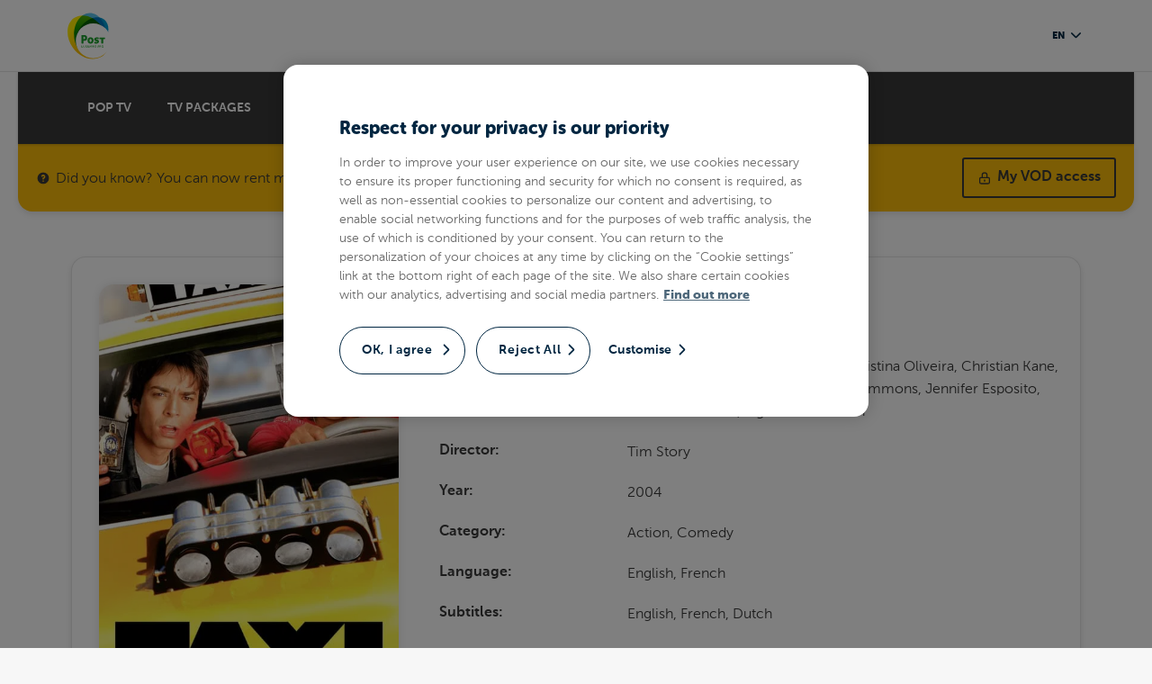

--- FILE ---
content_type: text/html
request_url: https://tv.post.lu/en/video-on-demand/128096-taxi/
body_size: 35805
content:
<!DOCTYPE html> <html lang=en> <head> <meta charset=utf-8> <meta content="width=device-width,initial-scale=1" name=viewport> <meta content=#333333 name=theme-color> <base href="/"> <link href=https://cdn.jsdelivr.net/npm/bootstrap@4.6.1/dist/css/bootstrap.min.css rel=stylesheet crossorigin=anonymous integrity=sha384-zCbKRCUGaJDkqS1kPbPd7TveP5iyJE0EjAuZQTgFLD2ylzuqKfdKlfG/eSrtxUkn> <link href=css/post-ds.css rel=stylesheet> <link href="css/global.css?v=3" rel=stylesheet> <link href="theme/custom.css?v=4" rel=stylesheet> <link href=https://vjs.zencdn.net/7.17.0/video-js.css rel=stylesheet> <link href=manifest.json rel=manifest> <link href=favicon.ico rel=icon> <style>@font-face{font-family:"icomoon";src:url("/fonts/icomoon/icomoon.ttf?3oo126") format("truetype"), url("/fonts/icomoon/icomoon.woff?3oo126") format("woff"), url("/fonts/icomoon/icomoon.svg?3oo126#icomoon") format("svg");font-weight:normal;font-style:normal;font-display:block}.overlay.svelte-1rdyq1q.svelte-1rdyq1q{position:fixed;left:0;top:0;width:100vw;height:100vh;background:black;background:rgba(0, 0, 0, 0.65);z-index:1000}.popup-container.svelte-1rdyq1q.svelte-1rdyq1q{display:-webkit-box;display:-ms-flexbox;display:flex;width:100vw;height:100vh;-webkit-box-align:center;-ms-flex-align:center;align-items:center;-webkit-box-pack:center;-ms-flex-pack:center;justify-content:center}.popup-container.svelte-1rdyq1q .popup.svelte-1rdyq1q{background:white;-webkit-box-shadow:0px 5px 10px rgba(0, 0, 0, 0.25);box-shadow:0px 5px 10px rgba(0, 0, 0, 0.25);width:420px;max-width:95%}.popup-container.svelte-1rdyq1q .popup .message.svelte-1rdyq1q{padding:20px;-webkit-box-sizing:border-box;box-sizing:border-box}.popup-container.svelte-1rdyq1q .popup .buttons.svelte-1rdyq1q{padding:15px;-webkit-box-sizing:border-box;box-sizing:border-box;display:-webkit-box;display:-ms-flexbox;display:flex;-webkit-box-pack:end;-ms-flex-pack:end;justify-content:flex-end;width:100%;background:rgba(0, 0, 0, 0.1)}.popup-container.svelte-1rdyq1q .popup .buttons .close-button.svelte-1rdyq1q{background:#fabc0b;color:#383838;padding:10px 15px;cursor:pointer;font-weight:600}
@font-face{font-family:"icomoon";src:url("/fonts/icomoon/icomoon.ttf?3oo126") format("truetype"), url("/fonts/icomoon/icomoon.woff?3oo126") format("woff"), url("/fonts/icomoon/icomoon.svg?3oo126#icomoon") format("svg");font-weight:normal;font-style:normal;font-display:block}h2.svelte-ux0ujx.svelte-ux0ujx{font-size:26px;margin-bottom:20px}.content.poster-wrapper.svelte-ux0ujx.svelte-ux0ujx{text-align:center}.content.poster-wrapper.svelte-ux0ujx .poster.svelte-ux0ujx{width:100%;height:auto;border-radius:1rem;-webkit-box-shadow:0px 0px 10px rgba(0, 0, 0, 0.1);box-shadow:0px 0px 10px rgba(0, 0, 0, 0.1)}@media(max-width: 768px){.content.poster-wrapper.svelte-ux0ujx .poster.svelte-ux0ujx{max-height:350px;width:auto}}.content.svelte-ux0ujx .metadata .row.svelte-ux0ujx{display:-webkit-box;display:-ms-flexbox;display:flex;padding:10px 0;-webkit-box-sizing:border-box;box-sizing:border-box}.content.svelte-ux0ujx .metadata .row .key.svelte-ux0ujx{font-family:"MuseoSans", sans-serif;font-weight:700;color:fade(#383838, 80%);width:30%}@media(max-width: 768px){.content.svelte-ux0ujx .metadata .row .key.svelte-ux0ujx{width:50%}}.content.svelte-ux0ujx .metadata .row .key.svelte-ux0ujx:after{content:":"}.content.svelte-ux0ujx .metadata .row .value.svelte-ux0ujx{-webkit-box-flex:1;-ms-flex:1;flex:1}.content.svelte-ux0ujx .metadata p.description.svelte-ux0ujx{margin-top:30px;line-height:24px}.content.svelte-ux0ujx .metadata .price.svelte-ux0ujx{font-family:"MuseoSans", sans-serif;font-weight:700;color:#00addd;margin-top:20px;text-align:left;-webkit-box-pack:start;-ms-flex-pack:start;justify-content:flex-start}.content.svelte-ux0ujx .metadata p.subnote.svelte-ux0ujx{color:#fabc0b;font-family:"MuseoSans", sans-serif;font-weight:700;margin-top:20px}.trailer-wrapper.svelte-ux0ujx.svelte-ux0ujx{min-height:150px;width:100%}.trailer-wrapper.svelte-ux0ujx video.svelte-ux0ujx{height:auto;width:100%}.rent-button-wrapper.svelte-ux0ujx.svelte-ux0ujx{display:block;text-align:center}.rent-button-wrapper.svelte-ux0ujx .rent-button.svelte-ux0ujx{text-align:center;background:#fabc0b;border-radius:3px;padding:15px 25px;-webkit-box-sizing:border-box;box-sizing:border-box;color:white;font-size:15px;font-family:"MuseoSans", sans-serif;font-weight:700;width:100%;-webkit-box-shadow:0px 0px 10px rgba(0, 0, 0, 0.1);box-shadow:0px 0px 10px rgba(0, 0, 0, 0.1);margin-top:20px;cursor:pointer;display:-webkit-inline-box;display:-ms-inline-flexbox;display:inline-flex;-webkit-box-align:center;-ms-flex-align:center;align-items:center;-webkit-box-pack:center;-ms-flex-pack:center;justify-content:center;-webkit-transition:all 150ms;transition:all 150ms}.rent-button-wrapper.svelte-ux0ujx .rent-button span.svelte-ux0ujx{background:url("/images/icons/cart-48.png") no-repeat center center;background-size:contain;margin-right:15px;width:24px;height:24px}@media(max-width: 768px){.rent-button-wrapper.svelte-ux0ujx .rent-button span.svelte-ux0ujx{display:none}}.rent-button-wrapper.svelte-ux0ujx .rent-button.svelte-ux0ujx:hover{background:#fabf15;-webkit-transform:scale(1.05);transform:scale(1.05);-webkit-transition:all 200ms;transition:all 200ms}.product-list.svelte-ux0ujx p.disclaimer.svelte-ux0ujx{margin-bottom:20px;color:#fabc0b;font-weight:600}.product-list.svelte-ux0ujx .product.svelte-ux0ujx{cursor:pointer;display:-webkit-box;display:-ms-flexbox;display:flex;border:1px solid #e6e6e6;padding:12px 18px;-webkit-box-sizing:border-box;box-sizing:border-box;border-radius:3px;-webkit-box-align:center;-ms-flex-align:center;align-items:center;-webkit-box-pack:start;-ms-flex-pack:start;justify-content:flex-start}.product-list.svelte-ux0ujx .product span.svelte-ux0ujx{font-size:11px;font-family:"MuseoSans", sans-serif;font-weight:700;text-transform:uppercase;color:#8c8c8c;display:block;margin-bottom:3px}.product-list.svelte-ux0ujx .product .language.svelte-ux0ujx{width:10%}.product-list.svelte-ux0ujx .product .subtitles.svelte-ux0ujx{width:20%}.product-list.svelte-ux0ujx .product .rental-duration.svelte-ux0ujx{width:20%}.product-list.svelte-ux0ujx .product .price.svelte-ux0ujx{width:20%}.product-list.svelte-ux0ujx .product .provider.svelte-ux0ujx{-webkit-box-flex:1;-ms-flex:1;flex:1;text-align:right}.product-list.svelte-ux0ujx .product .provider img.svelte-ux0ujx{min-height:20px;max-height:60px;max-width:120px;-o-object-fit:cover;object-fit:cover}@media(max-width: 768px){.product-list.svelte-ux0ujx .product.svelte-ux0ujx{-ms-flex-wrap:wrap;flex-wrap:wrap}.product-list.svelte-ux0ujx .product .subtitles.svelte-ux0ujx{display:none}.product-list.svelte-ux0ujx .product .language.svelte-ux0ujx,.product-list.svelte-ux0ujx .product .price.svelte-ux0ujx,.product-list.svelte-ux0ujx .product .rental-duration.svelte-ux0ujx,.product-list.svelte-ux0ujx .product .provider.svelte-ux0ujx{width:50%}.product-list.svelte-ux0ujx .product .rental-duration.svelte-ux0ujx,.product-list.svelte-ux0ujx .product .provider.svelte-ux0ujx{margin-top:12px}.product-list.svelte-ux0ujx .product .price.svelte-ux0ujx,.product-list.svelte-ux0ujx .product .provider.svelte-ux0ujx{text-align:right}}.product-list.svelte-ux0ujx .product.svelte-ux0ujx:not(:last-child){margin-bottom:15px}.product-list.svelte-ux0ujx .product.active.svelte-ux0ujx{background:#fabc0b;color:white;text-shadow:1px 1px 0px rgba(0, 0, 0, 0.15);font-family:"MuseoSans", sans-serif;font-weight:700}.product-list.svelte-ux0ujx .product.active span.svelte-ux0ujx{color:white}.rakuten-terms-alert.svelte-ux0ujx.svelte-ux0ujx{text-align:left;margin-bottom:20px;color:#cf2929;font-weight:bold}.rakuten-terms.svelte-ux0ujx.svelte-ux0ujx{text-align:left;margin-bottom:20px;font-size:13px}.rakuten-terms.svelte-ux0ujx a.svelte-ux0ujx{color:#333;font-weight:600}.order-form.svelte-ux0ujx.svelte-ux0ujx{margin-top:30px}.order-form.svelte-ux0ujx .row.svelte-ux0ujx{display:-webkit-box;display:-ms-flexbox;display:flex;-webkit-box-align:center;-ms-flex-align:center;align-items:center;-webkit-box-pack:end;-ms-flex-pack:end;justify-content:flex-end;text-align:right;margin-bottom:15px}.order-form.svelte-ux0ujx .row .voucher-code.svelte-ux0ujx{padding:8px 15px;color:rgba(0, 0, 0, 0.65);border:1px solid rgba(0, 0, 0, 0.35)}.order-form.svelte-ux0ujx .row button.use-voucher.svelte-ux0ujx{-webkit-appearance:none;-moz-appearance:none;appearance:none;background:transparent;color:rgba(0, 0, 0, 0.65);border:0;font-size:13px;margin-right:10px}.order-form.svelte-ux0ujx .row input[type=submit].svelte-ux0ujx{background:url("/images/icons/cart-48.png") no-repeat 16px center #00addd;background-size:20px auto;color:white;border-radius:3px;font-family:"MuseoSans", sans-serif;font-weight:700;padding:15px 30px;padding-left:54px;-webkit-appearance:none;-moz-appearance:none;appearance:none;border:0;font-size:15px}.order-form.svelte-ux0ujx .row input[type=submit].loading.svelte-ux0ujx{opacity:0.7}.order-form.svelte-ux0ujx .row.agent-warning.svelte-ux0ujx{background:#cf2929;color:white;padding:8px 15px;-webkit-box-sizing:border-box;box-sizing:border-box;display:-webkit-box;display:-ms-flexbox;display:flex;-webkit-box-align:center;-ms-flex-align:center;align-items:center;-webkit-box-pack:start;-ms-flex-pack:start;justify-content:flex-start;text-align:left;font-weight:600;font-size:13px;border-radius:3px}.order-form.svelte-ux0ujx .row.agent-warning svg.svelte-ux0ujx{width:24px;height:auto;margin-right:12px}.vod-info.svelte-ux0ujx.svelte-ux0ujx{display:-webkit-box;display:-ms-flexbox;display:flex}.vod-info.svelte-ux0ujx .poster.svelte-ux0ujx{width:30%;-webkit-box-flex:0.5;-ms-flex-positive:0.5;flex-grow:0.5;max-width:100%}.vod-info.svelte-ux0ujx .meta.svelte-ux0ujx{-webkit-box-flex:1;-ms-flex:1;flex:1}
nav.svelte-17ay7ph ul li a.svelte-17ay7ph{color:white;text-decoration:none}
@font-face{font-family:"icomoon";src:url("/fonts/icomoon/icomoon.ttf?3oo126") format("truetype"), url("/fonts/icomoon/icomoon.woff?3oo126") format("woff"), url("/fonts/icomoon/icomoon.svg?3oo126#icomoon") format("svg");font-weight:normal;font-style:normal;font-display:block}.watch-online-banner.svelte-1iwg5bq.svelte-1iwg5bq{-webkit-box-shadow:0 3px 6px rgba(0, 0, 0, 0.1);box-shadow:0 3px 6px rgba(0, 0, 0, 0.1);display:-webkit-box;display:-ms-flexbox;display:flex;-webkit-box-align:center;-ms-flex-align:center;align-items:center;max-width:1240px;margin:0 auto;border-radius:0 0 1rem 1rem;background:#fabc0b;color:#383838;padding:15px 20px;-webkit-box-sizing:border-box;box-sizing:border-box}@media(max-width: 1241px){.watch-online-banner.svelte-1iwg5bq.svelte-1iwg5bq{border-radius:0}}@media(max-width: 720px){.watch-online-banner.svelte-1iwg5bq.svelte-1iwg5bq{-ms-flex-wrap:wrap;flex-wrap:wrap}}.watch-online-banner.svelte-1iwg5bq svg.svelte-1iwg5bq{height:16px;width:auto;margin-right:6px}.watch-online-banner.svelte-1iwg5bq>div.svelte-1iwg5bq{-webkit-box-flex:1;-ms-flex:1;flex:1;padding-right:20px;-webkit-box-sizing:border-box;box-sizing:border-box}@media(max-width: 720px){.watch-online-banner.svelte-1iwg5bq>div.svelte-1iwg5bq{padding-right:0;width:100%}}.watch-online-banner.svelte-1iwg5bq>a.svelte-1iwg5bq{display:-webkit-box;display:-ms-flexbox;display:flex;-webkit-box-align:center;-ms-flex-align:center;align-items:center;-ms-flex-item-align:end;align-self:flex-end;text-decoration:none;color:#383838;font-family:"MuseoSans", sans-serif;font-weight:700;border:2px solid #383838;-webkit-box-sizing:border-box;box-sizing:border-box;padding:8px 15px;-webkit-transition:all 150ms;transition:all 150ms;border-radius:3px}@media(max-width: 720px){.watch-online-banner.svelte-1iwg5bq>a.svelte-1iwg5bq{width:100%;margin-top:20px;-webkit-box-pack:center;-ms-flex-pack:center;justify-content:center}}.watch-online-banner.svelte-1iwg5bq>a svg.svelte-1iwg5bq{height:16px;width:auto;margin-right:6px}.watch-online-banner.svelte-1iwg5bq>a.svelte-1iwg5bq:hover{-webkit-box-shadow:0 0 7px rgba(0, 0, 0, 0.25);box-shadow:0 0 7px rgba(0, 0, 0, 0.25);-webkit-transform:scale(1.05);transform:scale(1.05);-webkit-transition:all 150ms;transition:all 150ms}.watch-online-banner.svelte-1iwg5bq>a.my-rentals.svelte-1iwg5bq{background:url("/images/icons/movie-48.png") no-repeat 12px center transparent;background-size:24px auto;padding-left:44px}
@font-face{font-family:"icomoon";src:url("/fonts/icomoon/icomoon.ttf?3oo126") format("truetype"), url("/fonts/icomoon/icomoon.woff?3oo126") format("woff"), url("/fonts/icomoon/icomoon.svg?3oo126#icomoon") format("svg");font-weight:normal;font-style:normal;font-display:block}.movie-card.svelte-qe8sbm.svelte-qe8sbm{text-decoration:none;display:block;height:100%;-webkit-transition:-webkit-transform 200ms;transition:-webkit-transform 200ms;transition:transform 200ms;transition:transform 200ms, -webkit-transform 200ms;border-radius:6px}.movie-card.svelte-qe8sbm .movie-cover.svelte-qe8sbm{-webkit-box-shadow:0px 0px 10px rgba(0, 0, 0, 0.15);box-shadow:0px 0px 10px rgba(0, 0, 0, 0.15);position:relative;border-radius:6px;padding-top:150%;overflow:hidden}.movie-card.svelte-qe8sbm .movie-cover.svelte-qe8sbm::after{content:"";position:absolute;bottom:0;left:0;width:0;height:3px;background-color:#fabc0b;-webkit-transition:width 0.3s;transition:width 0.3s}.movie-card.svelte-qe8sbm:hover .movie-cover.svelte-qe8sbm::after{width:100%}.movie-card.svelte-qe8sbm img.cover.svelte-qe8sbm{position:absolute;top:0;left:0;-o-object-fit:cover;object-fit:cover;width:100%;height:100%;border-radius:6px}.movie-card.svelte-qe8sbm .metadata.svelte-qe8sbm{padding:0 5px;margin-top:5px;color:rgba(0, 0, 0, 0.75);font-weight:600;font-size:13px}.movie-card.svelte-qe8sbm .title.svelte-qe8sbm{width:100%}.movie-card.svelte-qe8sbm .movie-price.svelte-qe8sbm{position:relative;right:5px;margin-top:-30px;text-align:right}.movie-card.svelte-qe8sbm .movie-price-inner.svelte-qe8sbm{display:inline-block;line-height:1.2em;border-radius:3px;background:rgba(0, 0, 0, 0.75);color:white;font-weight:600;font-size:13px;padding:4px 10px;cursor:pointer;border:1px solid rgba(0, 0, 0, 0.25);border-right:0}
@font-face{font-family:"icomoon";src:url("/fonts/icomoon/icomoon.ttf?3oo126") format("truetype"), url("/fonts/icomoon/icomoon.woff?3oo126") format("woff"), url("/fonts/icomoon/icomoon.svg?3oo126#icomoon") format("svg");font-weight:normal;font-style:normal;font-display:block}div.powered-by.svelte-mek2td.svelte-mek2td{color:#383838;opacity:0.3;font-size:13px;text-align:center}div.powered-by.svelte-mek2td a.svelte-mek2td{color:inherit;font-weight:bold;text-decoration:none}</style> <noscript id='sapper-head-start'></noscript><title>Taxi available on POP TV</title><meta name="viewport" content="width=device-width, initial-scale=1.0, maximum-scale=1.0,
    user-scalable=no"><meta name="description" content="A mouthy and feisty taxicab driver has hot tips for a green and inept cop set on solving a string of New York City bank robberies committed by a quartet of female Brazilian bank robbers."><meta property="og:type" content="website"><meta property="og:url" content="https://tv.post.lu/en/video-on-demand/128096-taxi/"><meta property="og:title" content="Taxi available on POP TV"><meta property="og:description" content="A mouthy and feisty taxicab driver has hot tips for a green and inept cop set on solving a string of New York City bank robberies committed by a quartet of female Brazilian bank robbers."><meta property="og:image" content="https://alteoxstreamimages.b-cdn.net/movie-cover/various/2/128096-cover-en.jpg"><meta property="twitter:card" content="summary_large_image"><meta property="twitter:url" content="https://tv.post.lu/en/video-on-demand/128096-taxi/"><meta property="twitter:title" content="Taxi available on POP TV"><meta property="twitter:description" content="A mouthy and feisty taxicab driver has hot tips for a green and inept cop set on solving a string of New York City bank robberies committed by a quartet of female Brazilian bank robbers."><meta property="twitter:image" content="https://alteoxstreamimages.b-cdn.net/movie-cover/various/2/128096-cover-en.jpg"><noscript id='sapper-head-end'></noscript> </head> <body> <div id=post-website>








<header class="header-minimal">
  <div class="container">
    <div class="row">
      <div class="col-lg-12 d-flex align-items-center justify-content-lg-between">
        <div class="logo-wrapper">
          <a href="/">
            <img src="/images/logo-post.svg" alt="logo Post">
          </a>
        </div>
        <div class="navbar-right">
          <div class="dropdown dropdown-language-switcher ml-auto dropdown-language-switcher-blue">
            <button class="btn dropdown-toggle" type="button" id="languageSwitcher" data-toggle="dropdown" aria-haspopup="true" aria-expanded="false" aria-label="Changer de langue">
              en <i class="icon-chevron-bottom"></i>
            </button>
            <div class="dropdown-menu" aria-labelledby="languageSwitcher">
              <a class="dropdown-item" rel="external" href="/de/video-on-demand/128096-taxi/?">de</a><a class="dropdown-item" rel="external" href="/fr/video-on-demand/128096-taxi/?">fr</a>
            </div>
          </div>
        </div>
      </div>
    </div>
  </div>
</header>


	

<div id="tele-nav">
  <div class="container">
    <nav class="svelte-17ay7ph">
      <ul>
        <li>
          <a href="https://www.post.lu/en/particuliers/tele/pop-tv" class="svelte-17ay7ph"> POP TV </a>
        </li>
        <li>
          <a href="https://www.post.lu/en/particuliers/tele/pop-tv" class="svelte-17ay7ph">
            TV PACKAGES
          </a>
        </li>
        
        <li class="active">
          <a href="/en/video-on-demand/" class="svelte-17ay7ph">
            VOD Catalog
          </a>
        </li>
        <li>
          <a href="/en/tv-programme/" class="svelte-17ay7ph">
            TV Guide
          </a>
        </li>
        <li>
          <a href="https://www.post.lu/en/particuliers/tele/chaines-tele" class="svelte-17ay7ph">
            TV channels
          </a>
        </li>
        
      </ul>
    </nav>
  </div>
</div>

<div class="watch-online-banner svelte-1iwg5bq">
    <svg xmlns="http://www.w3.org/2000/svg" viewBox="0 0 20 20" fill="currentColor" class="svelte-1iwg5bq">
        <path fill-rule="evenodd" d="M18 10a8 8 0 11-16 0 8 8 0 0116 0zm-8-3a1 1 0 00-.867.5 1 1 0 11-1.731-1A3 3 0 0113 8a3.001 3.001 0 01-2 2.83V11a1 1 0 11-2 0v-1a1 1 0 011-1 1 1 0 100-2zm0 8a1 1 0 100-2 1 1 0 000 2z" clip-rule="evenodd"></path>
      </svg>
      <div class="svelte-1iwg5bq">Did you know? You can now rent movies online and watch them on your computer, tablet or mobile phone.</div>
      <a href="/en/video-on-demand/login/" class="svelte-1iwg5bq">
        <svg xmlns="http://www.w3.org/2000/svg" fill="none" viewBox="0 0 24 24" stroke="currentColor" class="svelte-1iwg5bq">
          <path stroke-linecap="round" stroke-linejoin="round" stroke-width="2" d="M12 15v2m-6 4h12a2 2 0 002-2v-6a2 2 0 00-2-2H6a2 2 0 00-2 2v6a2 2 0 002 2zm10-10V7a4 4 0 00-8 0v4h8z"></path>
        </svg>
        My VOD access
      </a>
  </div>

<div class="container mobile-full-width">
  <div class="content-box vod-info svelte-ux0ujx">
    <div class="poster col content poster-wrapper svelte-ux0ujx">
      <img src="https://alteoxstreamimages.b-cdn.net/movie-cover/various/2/128096-cover-en.jpg?blur=0" alt="Taxi" class="poster svelte-ux0ujx">

      <div class="rent-button-wrapper svelte-ux0ujx">
          
          <div class="rent-button svelte-ux0ujx">
            <span class="svelte-ux0ujx"></span>

            Rent &amp; Watch Now (3.99€)
          </div>
        </div>
    </div>
    <div class="meta col content w-70 svelte-ux0ujx">
      <h2 class="svelte-ux0ujx">
        Taxi
        (2004)
      </h2>

      <div class="metadata">
          <div class="row svelte-ux0ujx">
              <div class="key svelte-ux0ujx">Actors</div>
              <div class="value svelte-ux0ujx">Patton Oswalt, Queen Latifah, Ana Cristina Oliveira, Christian Kane, Jimmy Fallon, Ann-Margret, Henry Simmons, Jennifer Esposito, Gisele Bündchen, Ingrid Vandebosch</div>
            </div>
          <div class="row svelte-ux0ujx">
              <div class="key svelte-ux0ujx">Director</div>
              <div class="value svelte-ux0ujx">Tim Story</div>
            </div>
          <div class="row svelte-ux0ujx">
              <div class="key svelte-ux0ujx">Year</div>
              <div class="value svelte-ux0ujx">2004</div>
            </div>
          <div class="row svelte-ux0ujx">
              <div class="key svelte-ux0ujx">Category</div>
              <div class="value svelte-ux0ujx">
                Action, Comedy
              </div>
            </div>
          <div class="row svelte-ux0ujx">
              <div class="key svelte-ux0ujx">Language</div>
              <div class="value svelte-ux0ujx">English, French</div>
            </div>
          <div class="row svelte-ux0ujx">
              <div class="key svelte-ux0ujx">Subtitles</div>
              <div class="value svelte-ux0ujx">English, French, Dutch</div>
            </div>
          <p class="description svelte-ux0ujx">A mouthy and feisty taxicab driver has hot tips for a green and inept cop set on solving a string of New York City bank robberies committed by a quartet of female Brazilian bank robbers.</p>
          <div class="price svelte-ux0ujx">3.99 €</div>
          <p class="subnote svelte-ux0ujx">This movie is available on your POP TV.</p>
        </div>
    </div>
  </div>

  

  <div class="content-box">
    <div class="col content full-width">
      <h2 class=" mb-20 svelte-ux0ujx">Movies you may also like..</h2>
      <div class="movie-listing">
        <a class="movie-card svelte-qe8sbm" href="/en/video-on-demand/170182-not-without-hope/" title="Not Without Hope">
    <div class="movie-cover svelte-qe8sbm">
        <img src="https://alteoxstreamimages.b-cdn.net/movie-cover/vc/6/45760656-cover.jpg?width=200&blur=0" title="Not Without Hope" alt="Not Without Hope" class="cover svelte-qe8sbm">
    </div>

    <div class="movie-price svelte-qe8sbm">
        <div class="movie-price-inner svelte-qe8sbm">16.49 €</div>
    </div>
   <div class="metadata svelte-qe8sbm">
    <div class="title svelte-qe8sbm" title="Not Without Hope">Not Without Hope</div>




   </div>
</a><a class="movie-card svelte-qe8sbm" href="/en/video-on-demand/168505-muzzle-city-of-wolves/" title="Muzzle: City of Wolves">
    <div class="movie-cover svelte-qe8sbm">
        <img src="https://alteoxstreamimages.b-cdn.net/movie-cover/vc/4/45700484-cover.jpg?width=200&blur=0" title="Muzzle: City of Wolves" alt="Muzzle: City of Wolves" class="cover svelte-qe8sbm">
    </div>

    <div class="movie-price svelte-qe8sbm">
        <div class="movie-price-inner svelte-qe8sbm">5.99 €</div>
    </div>
   <div class="metadata svelte-qe8sbm">
    <div class="title svelte-qe8sbm" title="Muzzle: City of Wolves">Muzzle: City of Wolves</div>




   </div>
</a><a class="movie-card svelte-qe8sbm" href="/en/video-on-demand/169978-the-running-man/" title="The Running Man">
    <div class="movie-cover svelte-qe8sbm">
        <img src="https://alteoxstreamimages.b-cdn.net/movie-cover/vc/0/45752620-cover.jpg?width=200&blur=0" title="The Running Man" alt="The Running Man" class="cover svelte-qe8sbm">
    </div>

    <div class="movie-price svelte-qe8sbm">
        <div class="movie-price-inner svelte-qe8sbm">23.99 €</div>
    </div>
   <div class="metadata svelte-qe8sbm">
    <div class="title svelte-qe8sbm" title="The Running Man">The Running Man</div>




   </div>
</a><a class="movie-card svelte-qe8sbm" href="/en/video-on-demand/170415-predator-badlands/" title="Predator: Badlands">
    <div class="movie-cover svelte-qe8sbm">
        <img src="https://alteoxstreamimages.b-cdn.net/movie-cover/various/2/170415-cover-en.jpg?width=200&blur=0" title="Predator: Badlands" alt="Predator: Badlands" class="cover svelte-qe8sbm">
    </div>

    <div class="movie-price svelte-qe8sbm">
        <div class="movie-price-inner svelte-qe8sbm">14.99 €</div>
    </div>
   <div class="metadata svelte-qe8sbm">
    <div class="title svelte-qe8sbm" title="Predator: Badlands">Predator: Badlands</div>




   </div>
</a><a class="movie-card svelte-qe8sbm" href="/en/video-on-demand/170098-sisu-road-to-revenge/" title="Sisu: Road to Revenge">
    <div class="movie-cover svelte-qe8sbm">
        <img src="https://alteoxstreamimages.b-cdn.net/movie-cover/various/6/170098-cover-en.jpg?width=200&blur=0" title="Sisu: Road to Revenge" alt="Sisu: Road to Revenge" class="cover svelte-qe8sbm">
    </div>

    <div class="movie-price svelte-qe8sbm">
        <div class="movie-price-inner svelte-qe8sbm">5.99 €</div>
    </div>
   <div class="metadata svelte-qe8sbm">
    <div class="title svelte-qe8sbm" title="Sisu: Road to Revenge">Sisu: Road to Revenge</div>




   </div>
</a><a class="movie-card svelte-qe8sbm" href="/en/video-on-demand/168255-whiteout/" title="Whiteout">
    <div class="movie-cover svelte-qe8sbm">
        <img src="https://alteoxstreamimages.b-cdn.net/movie-cover/vc/7/45689537-cover.jpg?width=200&blur=0" title="Whiteout" alt="Whiteout" class="cover svelte-qe8sbm">
    </div>

    <div class="movie-price svelte-qe8sbm">
        <div class="movie-price-inner svelte-qe8sbm">5.99 €</div>
    </div>
   <div class="metadata svelte-qe8sbm">
    <div class="title svelte-qe8sbm" title="Whiteout">Whiteout</div>




   </div>
</a><a class="movie-card svelte-qe8sbm" href="/en/video-on-demand/170181-good-fortune/" title="Good Fortune">
    <div class="movie-cover svelte-qe8sbm">
        <img src="https://alteoxstreamimages.b-cdn.net/movie-cover/vc/8/45760438-cover.jpg?width=200&blur=0" title="Good Fortune" alt="Good Fortune" class="cover svelte-qe8sbm">
    </div>

    <div class="movie-price svelte-qe8sbm">
        <div class="movie-price-inner svelte-qe8sbm">19.49 €</div>
    </div>
   <div class="metadata svelte-qe8sbm">
    <div class="title svelte-qe8sbm" title="Good Fortune">Good Fortune</div>




   </div>
</a><a class="movie-card svelte-qe8sbm" href="/en/video-on-demand/169447-tron-ares/" title="TRON: Ares">
    <div class="movie-cover svelte-qe8sbm">
        <img src="https://alteoxstreamimages.b-cdn.net/movie-cover/various/8/169447-cover-en.jpg?width=200&blur=0" title="TRON: Ares" alt="TRON: Ares" class="cover svelte-qe8sbm">
    </div>

    <div class="movie-price svelte-qe8sbm">
        <div class="movie-price-inner svelte-qe8sbm">14.99 €</div>
    </div>
   <div class="metadata svelte-qe8sbm">
    <div class="title svelte-qe8sbm" title="TRON: Ares">TRON: Ares</div>




   </div>
</a><a class="movie-card svelte-qe8sbm" href="/en/video-on-demand/168267-play-dirty/" title="Play Dirty">
    <div class="movie-cover svelte-qe8sbm">
        <img src="https://alteoxstreamimages.b-cdn.net/movie-cover/47/4/205914-cover.jpg?width=200&blur=0" title="Play Dirty" alt="Play Dirty" class="cover svelte-qe8sbm">
    </div>

    <div class="movie-price svelte-qe8sbm">
        <div class="movie-price-inner svelte-qe8sbm">3.99 €</div>
    </div>
   <div class="metadata svelte-qe8sbm">
    <div class="title svelte-qe8sbm" title="Play Dirty">Play Dirty</div>




   </div>
</a><a class="movie-card svelte-qe8sbm" href="/en/video-on-demand/168305-one-battle-after-another/" title="One Battle After Another">
    <div class="movie-cover svelte-qe8sbm">
        <img src="https://alteoxstreamimages.b-cdn.net/movie-cover/various/9/168305-cover-en.jpg?width=200&blur=0" title="One Battle After Another" alt="One Battle After Another" class="cover svelte-qe8sbm">
    </div>

    <div class="movie-price svelte-qe8sbm">
        <div class="movie-price-inner svelte-qe8sbm">14.99 €</div>
    </div>
   <div class="metadata svelte-qe8sbm">
    <div class="title svelte-qe8sbm" title="One Battle After Another">One Battle After Another</div>




   </div>
</a><a class="movie-card svelte-qe8sbm" href="/en/video-on-demand/169662-chainsaw-man-the-movie-reze-arc/" title="Chainsaw Man - The Movie: Reze Arc">
    <div class="movie-cover svelte-qe8sbm">
        <img src="https://alteoxstreamimages.b-cdn.net/movie-cover/various/7/169662-cover-en.jpg?width=200&blur=0" title="Chainsaw Man - The Movie: Reze Arc" alt="Chainsaw Man - The Movie: Reze Arc" class="cover svelte-qe8sbm">
    </div>

    <div class="movie-price svelte-qe8sbm">
        <div class="movie-price-inner svelte-qe8sbm">13.99 €</div>
    </div>
   <div class="metadata svelte-qe8sbm">
    <div class="title svelte-qe8sbm" title="Chainsaw Man - The Movie: Reze Arc">Chainsaw Man - The Movie: Reze Arc</div>




   </div>
</a><a class="movie-card svelte-qe8sbm" href="/en/video-on-demand/168441-savage-hunt/" title="Savage Hunt">
    <div class="movie-cover svelte-qe8sbm">
        <img src="https://alteoxstreamimages.b-cdn.net/movie-cover/vc/4/45696654-cover.jpg?width=200&blur=0" title="Savage Hunt" alt="Savage Hunt" class="cover svelte-qe8sbm">
    </div>

    <div class="movie-price svelte-qe8sbm">
        <div class="movie-price-inner svelte-qe8sbm">5.99 €</div>
    </div>
   <div class="metadata svelte-qe8sbm">
    <div class="title svelte-qe8sbm" title="Savage Hunt">Savage Hunt</div>




   </div>
</a><a class="movie-card svelte-qe8sbm" href="/en/video-on-demand/169458-relay/" title="Relay">
    <div class="movie-cover svelte-qe8sbm">
        <img src="https://alteoxstreamimages.b-cdn.net/movie-cover/vc/9/45732439-cover.jpg?width=200&blur=0" title="Relay" alt="Relay" class="cover svelte-qe8sbm">
    </div>

    <div class="movie-price svelte-qe8sbm">
        <div class="movie-price-inner svelte-qe8sbm">5.99 €</div>
    </div>
   <div class="metadata svelte-qe8sbm">
    <div class="title svelte-qe8sbm" title="Relay">Relay</div>




   </div>
</a><a class="movie-card svelte-qe8sbm" href="/en/video-on-demand/168256-omniscient-reader-the-prophecy/" title="Omniscient Reader: The Prophecy">
    <div class="movie-cover svelte-qe8sbm">
        <img src="https://alteoxstreamimages.b-cdn.net/movie-cover/vc/3/45689723-cover.jpg?width=200&blur=0" title="Omniscient Reader: The Prophecy" alt="Omniscient Reader: The Prophecy" class="cover svelte-qe8sbm">
    </div>

    <div class="movie-price svelte-qe8sbm">
        <div class="movie-price-inner svelte-qe8sbm">5.99 €</div>
    </div>
   <div class="metadata svelte-qe8sbm">
    <div class="title svelte-qe8sbm" title="Omniscient Reader: The Prophecy">Omniscient Reader: The Prophecy</div>




   </div>
</a><a class="movie-card svelte-qe8sbm" href="/en/video-on-demand/170213-off-the-grid/" title="Off the Grid">
    <div class="movie-cover svelte-qe8sbm">
        <img src="https://alteoxstreamimages.b-cdn.net/movie-cover/vc/0/45761720-cover.jpg?width=200&blur=0" title="Off the Grid" alt="Off the Grid" class="cover svelte-qe8sbm">
    </div>

    <div class="movie-price svelte-qe8sbm">
        <div class="movie-price-inner svelte-qe8sbm">5.99 €</div>
    </div>
   <div class="metadata svelte-qe8sbm">
    <div class="title svelte-qe8sbm" title="Off the Grid">Off the Grid</div>




   </div>
</a><a class="movie-card svelte-qe8sbm" href="/en/video-on-demand/169960-ice-road-vengeance/" title="Ice Road: Vengeance">
    <div class="movie-cover svelte-qe8sbm">
        <img src="https://alteoxstreamimages.b-cdn.net/movie-cover/vc/5/45752105-cover.jpg?width=200&blur=0" title="Ice Road: Vengeance" alt="Ice Road: Vengeance" class="cover svelte-qe8sbm">
    </div>

    <div class="movie-price svelte-qe8sbm">
        <div class="movie-price-inner svelte-qe8sbm">5.99 €</div>
    </div>
   <div class="metadata svelte-qe8sbm">
    <div class="title svelte-qe8sbm" title="Ice Road: Vengeance">Ice Road: Vengeance</div>




   </div>
</a><a class="movie-card svelte-qe8sbm" href="/en/video-on-demand/168723-diablo/" title="Diablo">
    <div class="movie-cover svelte-qe8sbm">
        <img src="https://alteoxstreamimages.b-cdn.net/movie-cover/vc/6/45702056-cover.jpg?width=200&blur=0" title="Diablo" alt="Diablo" class="cover svelte-qe8sbm">
    </div>

    <div class="movie-price svelte-qe8sbm">
        <div class="movie-price-inner svelte-qe8sbm">5.99 €</div>
    </div>
   <div class="metadata svelte-qe8sbm">
    <div class="title svelte-qe8sbm" title="Diablo">Diablo</div>




   </div>
</a><a class="movie-card svelte-qe8sbm" href="/en/video-on-demand/168506-holy-night-demon-hunters/" title="Holy Night: Demon Hunters">
    <div class="movie-cover svelte-qe8sbm">
        <img src="https://alteoxstreamimages.b-cdn.net/movie-cover/vc/1/45700571-cover.jpg?width=200&blur=0" title="Holy Night: Demon Hunters" alt="Holy Night: Demon Hunters" class="cover svelte-qe8sbm">
    </div>

    <div class="movie-price svelte-qe8sbm">
        <div class="movie-price-inner svelte-qe8sbm">5.99 €</div>
    </div>
   <div class="metadata svelte-qe8sbm">
    <div class="title svelte-qe8sbm" title="Holy Night: Demon Hunters">Holy Night: Demon Hunters</div>




   </div>
</a><a class="movie-card svelte-qe8sbm" href="/en/video-on-demand/168433-in-the-lost-lands/" title="In the Lost Lands">
    <div class="movie-cover svelte-qe8sbm">
        <img src="https://alteoxstreamimages.b-cdn.net/movie-cover/various/4/168433-cover-en.jpg?width=200&blur=0" title="In the Lost Lands" alt="In the Lost Lands" class="cover svelte-qe8sbm">
    </div>

    <div class="movie-price svelte-qe8sbm">
        <div class="movie-price-inner svelte-qe8sbm">4.99 €</div>
    </div>
   <div class="metadata svelte-qe8sbm">
    <div class="title svelte-qe8sbm" title="In the Lost Lands">In the Lost Lands</div>




   </div>
</a><a class="movie-card svelte-qe8sbm" href="/en/video-on-demand/168211-dirty-angels/" title="Dirty Angels">
    <div class="movie-cover svelte-qe8sbm">
        <img src="https://alteoxstreamimages.b-cdn.net/movie-cover/various/0/168211-cover-en.jpg?width=200&blur=0" title="Dirty Angels" alt="Dirty Angels" class="cover svelte-qe8sbm">
    </div>

    <div class="movie-price svelte-qe8sbm">
        <div class="movie-price-inner svelte-qe8sbm">4.99 €</div>
    </div>
   <div class="metadata svelte-qe8sbm">
    <div class="title svelte-qe8sbm" title="Dirty Angels">Dirty Angels</div>




   </div>
</a><a class="movie-card svelte-qe8sbm" href="/en/video-on-demand/169355-bureau-749/" title="Bureau 749">
    <div class="movie-cover svelte-qe8sbm">
        <img src="https://alteoxstreamimages.b-cdn.net/movie-cover/vc/8/45731398-cover.jpg?width=200&blur=0" title="Bureau 749" alt="Bureau 749" class="cover svelte-qe8sbm">
    </div>

    <div class="movie-price svelte-qe8sbm">
        <div class="movie-price-inner svelte-qe8sbm">5.99 €</div>
    </div>
   <div class="metadata svelte-qe8sbm">
    <div class="title svelte-qe8sbm" title="Bureau 749">Bureau 749</div>




   </div>
</a><a class="movie-card svelte-qe8sbm" href="/en/video-on-demand/169623-sasquatch-sunset/" title="Sasquatch Sunset">
    <div class="movie-cover svelte-qe8sbm">
        <img src="https://alteoxstreamimages.b-cdn.net/movie-cover/vc/0/45736760-cover.jpg?width=200&blur=0" title="Sasquatch Sunset" alt="Sasquatch Sunset" class="cover svelte-qe8sbm">
    </div>

    <div class="movie-price svelte-qe8sbm">
        <div class="movie-price-inner svelte-qe8sbm">5.99 €</div>
    </div>
   <div class="metadata svelte-qe8sbm">
    <div class="title svelte-qe8sbm" title="Sasquatch Sunset">Sasquatch Sunset</div>




   </div>
</a><a class="movie-card svelte-qe8sbm" href="/en/video-on-demand/169500-shark-the-beginning/" title="Shark: The Beginning">
    <div class="movie-cover svelte-qe8sbm">
        <img src="https://alteoxstreamimages.b-cdn.net/movie-cover/vc/8/45734848-cover.jpg?width=200&blur=0" title="Shark: The Beginning" alt="Shark: The Beginning" class="cover svelte-qe8sbm">
    </div>

    <div class="movie-price svelte-qe8sbm">
        <div class="movie-price-inner svelte-qe8sbm">5.99 €</div>
    </div>
   <div class="metadata svelte-qe8sbm">
    <div class="title svelte-qe8sbm" title="Shark: The Beginning">Shark: The Beginning</div>




   </div>
</a><a class="movie-card svelte-qe8sbm" href="/en/video-on-demand/170227-the-veil/" title="The Veil">
    <div class="movie-cover svelte-qe8sbm">
        <img src="https://alteoxstreamimages.b-cdn.net/movie-cover/various/8/170227-cover-en.jpg?width=200&blur=0" title="The Veil" alt="The Veil" class="cover svelte-qe8sbm">
    </div>

    <div class="movie-price svelte-qe8sbm">
        <div class="movie-price-inner svelte-qe8sbm">3.99 €</div>
    </div>
   <div class="metadata svelte-qe8sbm">
    <div class="title svelte-qe8sbm" title="The Veil">The Veil</div>




   </div>
</a><a class="movie-card svelte-qe8sbm" href="/en/video-on-demand/168269-vendetta/" title="Vendetta">
    <div class="movie-cover svelte-qe8sbm">
        <img src="https://alteoxstreamimages.b-cdn.net/movie-cover/vc/2/45690972-cover.jpg?width=200&blur=0" title="Vendetta" alt="Vendetta" class="cover svelte-qe8sbm">
    </div>

    <div class="movie-price svelte-qe8sbm">
        <div class="movie-price-inner svelte-qe8sbm">4.99 €</div>
    </div>
   <div class="metadata svelte-qe8sbm">
    <div class="title svelte-qe8sbm" title="Vendetta">Vendetta</div>




   </div>
</a><a class="movie-card svelte-qe8sbm" href="/en/video-on-demand/170393-dantes-inferno-an-animated-epic/" title="Dante&#39;s Inferno: An Animated Epic">
    <div class="movie-cover svelte-qe8sbm">
        <img src="https://alteoxstreamimages.b-cdn.net/movie-cover/vc/1/45763401-cover.jpg?width=200&blur=0" title="Dante&#39;s Inferno: An Animated Epic" alt="Dante&#39;s Inferno: An Animated Epic" class="cover svelte-qe8sbm">
    </div>

    <div class="movie-price svelte-qe8sbm">
        <div class="movie-price-inner svelte-qe8sbm">4.99 €</div>
    </div>
   <div class="metadata svelte-qe8sbm">
    <div class="title svelte-qe8sbm" title="Dante&#39;s Inferno: An Animated Epic">Dante&#39;s Inferno: An Animated Epic</div>




   </div>
</a><a class="movie-card svelte-qe8sbm" href="/en/video-on-demand/168474-vampires/" title="Vampires">
    <div class="movie-cover svelte-qe8sbm">
        <img src="https://alteoxstreamimages.b-cdn.net/movie-cover/vc/5/45698805-cover.jpg?width=200&blur=0" title="Vampires" alt="Vampires" class="cover svelte-qe8sbm">
    </div>

    <div class="movie-price svelte-qe8sbm">
        <div class="movie-price-inner svelte-qe8sbm">4.99 €</div>
    </div>
   <div class="metadata svelte-qe8sbm">
    <div class="title svelte-qe8sbm" title="Vampires">Vampires</div>




   </div>
</a><a class="movie-card svelte-qe8sbm" href="/en/video-on-demand/168469-heavens-burning/" title="Heaven&#39;s Burning">
    <div class="movie-cover svelte-qe8sbm">
        <img src="https://alteoxstreamimages.b-cdn.net/movie-cover/vc/3/45698603-cover.jpg?width=200&blur=0" title="Heaven&#39;s Burning" alt="Heaven&#39;s Burning" class="cover svelte-qe8sbm">
    </div>

    <div class="movie-price svelte-qe8sbm">
        <div class="movie-price-inner svelte-qe8sbm">4.99 €</div>
    </div>
   <div class="metadata svelte-qe8sbm">
    <div class="title svelte-qe8sbm" title="Heaven&#39;s Burning">Heaven&#39;s Burning</div>




   </div>
</a><a class="movie-card svelte-qe8sbm" href="/en/video-on-demand/170532-the-next-karate-kid/" title="The Next Karate Kid">
    <div class="movie-cover svelte-qe8sbm">
        <img src="https://alteoxstreamimages.b-cdn.net/movie-cover/various/7/170532-cover-en.jpg?width=200&blur=0" title="The Next Karate Kid" alt="The Next Karate Kid" class="cover svelte-qe8sbm">
    </div>

    <div class="movie-price svelte-qe8sbm">
        <div class="movie-price-inner svelte-qe8sbm">3.99 €</div>
    </div>
   <div class="metadata svelte-qe8sbm">
    <div class="title svelte-qe8sbm" title="The Next Karate Kid">The Next Karate Kid</div>




   </div>
</a><a class="movie-card svelte-qe8sbm" href="/en/video-on-demand/169934-amsterdamned/" title="Amsterdamned">
    <div class="movie-cover svelte-qe8sbm">
        <img src="https://alteoxstreamimages.b-cdn.net/movie-cover/vc/8/45751528-cover.jpg?width=200&blur=0" title="Amsterdamned" alt="Amsterdamned" class="cover svelte-qe8sbm">
    </div>

    <div class="movie-price svelte-qe8sbm">
        <div class="movie-price-inner svelte-qe8sbm">12.49 €</div>
    </div>
   <div class="metadata svelte-qe8sbm">
    <div class="title svelte-qe8sbm" title="Amsterdamned">Amsterdamned</div>




   </div>
</a>
      </div>
    </div>
  </div>
</div>

<div class="container">
  <div class="powered-by svelte-mek2td">
  Metadata provided by
  <a href="https://alteox.com/?utm_source=post" target="_blank" rel="external" class="svelte-mek2td">
    Alteox
  </a>
  
</div>
</div>


<footer id="footer" class="footer-minimal">
  <div class="container">
    <div class="row">
      <div class="col-lg-12">
        <span class="border-top w-100 pt-5 mt-5 d-flex"></span>
        <div class="d-lg-flex justify-content-between">
          <ul class="legals">
            <li>
              <a class="post-link" href="https://www.post.lu/en/particuliers/conditions-des-offres">Conditions</a>
            </li>
            <li>
              <a class="post-link" href="https://www.post.lu/en/particuliers/infos-aide/protection-des-donnees">Data protection</a>
            </li>
            <li>
              <a class="post-link" href="https://www.post.lu/en/particuliers/infos-aide/mentions-legales">Legal notices</a>
            </li>

            <li>
                <a class="post-link optanon-toggle-display" href="#" aria-label="Set-up your Cookies">Cookie Settings</a>
              </li>
          </ul>
          <p class="copyright"><small>© POST Group 2026</small></p>
        </div>
      </div>
    </div>
  </div>
</footer>





</div> <script>__SAPPER__={baseUrl:"",preloaded:[void 0,null,null,(function(a,b,c,d,e,f,g,h,i,j,k,l,m,n,o,p,q,r,s,t,u,v,w,x,y,z,A,B,C,D,E,F,G,H,I,J,K,L,M,N,O,P,Q,R,S,T,U,V,W,X,Y,Z,_,$,aa,ab,ac,ad,ae,af,ag,ah,ai,aj,ak,al,am,an,ao,ap,aq,ar,as,at,au,av,aw,ax,ay,az,aA,aB,aC,aD,aE,aF,aG,aH,aI,aJ,aK,aL,aM,aN,aO,aP,aQ,aR,aS,aT,aU,aV,aW,aX,aY,aZ,a_,a$,ba,bb,bc,bd,be,bf,bg,bh,bi,bj,bk,bl,bm,bn,bo,bp,bq,br,bs,bt,bu,bv,bw,bx,by,bz,bA,bB,bC,bD,bE,bF,bG,bH,bI,bJ,bK,bL,bM,bN,bO,bP,bQ,bR,bS,bT,bU,bV,bW,bX,bY,bZ,b_,b$,ca,cb,cc,cd,ce,cf,cg,ch,ci,cj,ck,cl,cm,cn,co,cp,cq,cr,cs,ct,cu,cv,cw,cx,cy,cz,cA,cB,cC,cD,cE,cF,cG,cH,cI,cJ,cK,cL,cM,cN,cO,cP,cQ,cR,cS){return {movie:{movie_id:128096,url_slug:"taxi",title:aN,description:aO,cover_url:aP,backdrop_url:"https:\u002F\u002Falteoxstreamimages.b-cdn.net\u002Fmovie-backdrop\u002F47\u002F6\u002F75486-backdrop.jpg",trailer_url:b,is_hd:i,catalog_date_start:aw,production_year:2004,director_name:"Tim Story",languages:[a,d],subtitles:[a,d,q],categories:[{name:e,category_id:g,translations:[{name:e,language:a}]},{name:E,category_id:X,translations:[{name:Y,language:c},{name:E,language:a},{name:Z,language:d}]}],actors:["Patton Oswalt","Queen Latifah","Ana Cristina Oliveira","Christian Kane","Jimmy Fallon","Ann-Margret","Henry Simmons","Jennifer Esposito","Gisele Bündchen","Ingrid Vandebosch"],price:I,metadata:{de:{title:aQ,description:"Geschwindigkeits-Fan Belle ist mit ihrem getunten Super-Taxi New Yorks schnellste Taxifahrerin. Undercover-Cop Andy ist der unfähigste Polizist und Auto-Fahrer der Stadt. Als vor seiner Nase vier attraktive Bankräuberinnen zuschlagen, rekrutiert Andy Belle, um die heißen Bräute zu verfolgen. Eine schräge und hochtourige Taxifahrt durch New York City beginnt, denn die Damen erweisen sich als sehr clever und gefährlich...",trailer_url:b,cover_url:"https:\u002F\u002Falteoxstreamimages.b-cdn.net\u002Fmovie-cover\u002Fvarious\u002F2\u002F128096-cover-de.jpg"},en:{title:aN,description:aO,trailer_url:b,cover_url:aP},fr:{title:aQ,description:"Belle Williams est la reine des taxis de New York. Aux commandes de son véhicule personnalisé et super-boosté, elle traverse la ville telle une fusée, ignorant feux rouges, embouteillages, tôles froissées et sirènes de police. Mais ce n'est encore qu'une étape, car Belle songe depuis longtemps à devenir pilote de course. Un rêve à portée de main, que va fâcheusement contrecarrer le policier Andy Washburn... Washburn est un flic un peu trop zélé, qui n'a qu'un défaut - rédhibitoire : une totale inaptitude à la conduite. Ensemble ils vont essayer de déjouer les plans des braqueurs de banques.",trailer_url:b,cover_url:"https:\u002F\u002Falteoxstreamimages.b-cdn.net\u002Fmovie-cover\u002F47\u002F6\u002F75486-cover.jpg"}},products:[{product_id:"2861d31a-1486-4a8a-a2da-e6324e92be0b",provider_product_id:"new-york-taxi\u002Fmovies\u002F1\u002FHD\u002F1387759\u002FENG",provider_date_updated:_,license_validity:aR,languages:[a],subtitles:[a,d,q],is_surround:t,is_hd:g,is_4k:t,in_tvod:g,in_svod:t,svod_type:$,active:g,catalog_date_start:aw,catalog_date_expiry:b,svod_catalog_date_start:b,svod_catalog_date_expiry:b,price:I,provider_id:aa,regions:[],provider:{name:ab,logo_url:ac,device_locked:F,video_formats:[ad,ae,af]},videoFormat:[],videoDrm:[],playbackWarning:F},{product_id:"f862a6b7-988b-44f8-ba5f-40a9149e27e8",provider_product_id:"new-york-taxi\u002Fmovies\u002F1\u002FHD\u002F1387759\u002FFRA",provider_date_updated:_,license_validity:aR,languages:[d],subtitles:[a,d,q],is_surround:t,is_hd:g,is_4k:t,in_tvod:g,in_svod:t,svod_type:$,active:g,catalog_date_start:aw,catalog_date_expiry:b,svod_catalog_date_start:b,svod_catalog_date_expiry:b,price:I,provider_id:aa,regions:[],provider:{name:ab,logo_url:ac,device_locked:F,video_formats:[ad,ae,af]},videoFormat:[],videoDrm:[],playbackWarning:F},{product_id:"ad2b26c6-df5c-4bb1-bd65-711b14ba0c15",provider_product_id:"new-york-taxi\u002Fmovies\u002F2\u002FHD\u002F2013998\u002FENG",provider_date_updated:_,license_validity:aS,languages:[a],subtitles:[a,d,q],is_surround:t,is_hd:g,is_4k:t,in_tvod:g,in_svod:t,svod_type:$,active:g,catalog_date_start:aT,catalog_date_expiry:b,svod_catalog_date_start:b,svod_catalog_date_expiry:b,price:aU,provider_id:aa,regions:[],provider:{name:ab,logo_url:ac,device_locked:F,video_formats:[ad,ae,af]},videoFormat:[],videoDrm:[],playbackWarning:F},{product_id:"7af8058c-ec0b-4025-8f8b-3403150cbf85",provider_product_id:"new-york-taxi\u002Fmovies\u002F2\u002FHD\u002F2013998\u002FFRA",provider_date_updated:_,license_validity:aS,languages:[d],subtitles:[a,d,q],is_surround:t,is_hd:g,is_4k:t,in_tvod:g,in_svod:t,svod_type:$,active:g,catalog_date_start:aT,catalog_date_expiry:b,svod_catalog_date_start:b,svod_catalog_date_expiry:b,price:aU,provider_id:aa,regions:[],provider:{name:ab,logo_url:ac,device_locked:F,video_formats:[ad,ae,af]},videoFormat:[],videoDrm:[],playbackWarning:F}],fsk:J,recommended:[{movie_id:170182,url_slug:"not-without-hope",title:ag,description:aV,cover_url:aW,backdrop_url:"https:\u002F\u002Falteoxstreamimages.b-cdn.net\u002Fmovie-cover\u002Fvc\u002F6\u002F45760656-backdrop.jpg",trailer_url:aX,is_hd:i,price:16.49,catalog_date_start:"2026-01-15T00:00:00.000Z",production_year:n,director_name:"Joe Carnahan",languages:[c,a],subtitles:[],categories:[{name:e,category_id:g,translations:[{name:e,language:a}]},{name:r,category_id:N,translations:[{name:r,language:c},{name:r,language:a},{name:O,language:d}]},{name:k,category_id:h,translations:[{name:k,language:a}]},{name:f,category_id:j,translations:[{name:f,language:a}]},{name:l,category_id:u,translations:[{name:v,language:c},{name:l,language:a},{name:w,language:d}]},{name:ah,category_id:aY,translations:[{name:ah,language:a}]}],actors:["James Martin Kelly",aZ,"Zachary Levi","Christopher Dingli","Marshall Cook","JoBeth Williams","Jessica Blackmore","Quentin Plair","Terrence Terrell","Floriana Lima"],metadata:{de:{title:ag,description:"Vier beste Freunde brechen zu einem Angelausflug 70 Meilen vor der Küste im Golf von Mexiko auf. Was als entspannter Tag auf dem Wasser beginnt, entwickelt sich rasch zu einem wahren Albtraum. Durch schlechtes Wetter und ein verhängnisvolles Missgeschick kentert das Boot. Ohne sofortige Rettung und weit draußen auf dem offenen Meer sind die Männer den Naturgewalten hilflos ausgeliefert. Während die Stunden vergehen und die Kälte des Wassers ihren Tribut fordert, kämpft die kleine Gruppe ums Überleben und um die Rückkehr zu ihren verzweifelten Angehörigen.",trailer_url:aX,cover_url:aW},en:{title:ag,description:aV,trailer_url:b,cover_url:b},fr:{title:ag,description:"L'histoire vraie de Nick Schuyler et trois de ses amis, victimes d'un naufrage en pleine tempête lors d'une partie de pêche dans le Golfe du Mexique le 1er mars 2009. Durant plusieurs heures, ils affronteront ensemble la peur, l'hypothermie, la faim, la soif et les vagues.",trailer_url:b,cover_url:b}},fsk:J},{movie_id:168505,url_slug:"muzzle-city-of-wolves",title:ai,description:a_,cover_url:a$,backdrop_url:"https:\u002F\u002Falteoxstreamimages.b-cdn.net\u002Fmovie-cover\u002Fvc\u002F4\u002F45700484-backdrop.jpg",trailer_url:ba,is_hd:i,price:s,catalog_date_start:ax,production_year:n,director_name:"John Stalberg Jr.",languages:[c,a],subtitles:[],categories:[{name:e,category_id:g,translations:[{name:e,language:a}]},{name:k,category_id:h,translations:[{name:k,language:a}]},{name:f,category_id:j,translations:[{name:f,language:a}]},{name:l,category_id:u,translations:[{name:v,language:c},{name:l,language:a},{name:w,language:d}]},{name:x,category_id:K,translations:[{name:x,language:a}]},{name:o,category_id:B,translations:[{name:C,language:c},{name:o,language:a},{name:D,language:d}]}],actors:["Aaron Eckhart","Karl Thaning","Tanya van Graan","Nicole Fortuin","Adrian Collins","Dean Goldblum","Dominique Maher","Grant Ross","Jessica Stanley","Motsi Tekateka"],metadata:{de:{title:ai,description:"Der ehemalige K-9-Polizist Jake Rosser (Aaron Eckhart) versucht, die traumatischen Erlebnisse aus seiner Dienstzeit hinter sich zu lassen und ein ruhiges Leben mit seiner Familie zu führen. Als er jedoch ins Visier einer brutalen Gang unter der Führung des mysteriösen Totec gerät, schlägt der Frieden in Gewalt um. Zusammen mit seinem neuen K-9-Partner, dem Hund Argos, stellt sich Jake einem unerbittlichen Kampf um Gerechtigkeit. Dabei stößt er auf die korrupten Machenschaften eines skrupellosen Kartells und die Schatten seiner eigenen Vergangenheit – und riskiert alles, um das mörderische Netzwerk zu zerschlagen.",trailer_url:ba,cover_url:a$},en:{title:ai,description:a_,trailer_url:b,cover_url:b},fr:{title:ai,description:"L'officier du LAPD Jake Rosser s'efforce de mener une vie paisible avec sa famille et l'officier retraité du K-9, Socks. Cependant, la tranquillité se transforme en chaos lorsqu'un gang les cible lors d'une attaque brutale. Aux côtés de son nouveau partenaire Argos, Jake se lance dans une quête incessante de justice, déterminé à protéger ses proches.",trailer_url:b,cover_url:b}},fsk:P},{movie_id:169978,url_slug:"the-running-man",title:ay,description:bb,cover_url:bc,backdrop_url:"https:\u002F\u002Falteoxstreamimages.b-cdn.net\u002Fmovie-cover\u002Fvc\u002F0\u002F45752620-backdrop.jpg",trailer_url:bd,is_hd:i,price:23.99,catalog_date_start:"2025-12-29T00:00:00.000Z",production_year:n,director_name:"Edgar Wright",languages:[c,a],subtitles:[],categories:[{name:e,category_id:g,translations:[{name:e,language:a}]},{name:m,category_id:G,translations:[{name:m,language:c},{name:m,language:a},{name:H,language:d}]},{name:z,category_id:Q,translations:[{name:R,language:c},{name:z,language:a},{name:S,language:d}]},{name:f,category_id:j,translations:[{name:f,language:a}]},{name:l,category_id:u,translations:[{name:v,language:c},{name:l,language:a},{name:w,language:d}]},{name:x,category_id:K,translations:[{name:x,language:a}]},{name:o,category_id:B,translations:[{name:C,language:c},{name:o,language:a},{name:D,language:d}]}],actors:["Glen Powell","William H. Macy","Lee Pace","Michael Cera","Josh Brolin","Colman Domingo","Emilia Jones","Jayme Lawson","Katy O'Brian","Daniel Ezra"],metadata:{de:{title:ay,description:"In einer nahen Zukunft, ist The Running Man die meistgesehene Show im Fernsehen. Ein tödlicher Wettbewerb, in dem die Mitspieler, die man Runner nennt, 30 Tage lang überleben müssen, während sie von Profikillern gejagt werden. Dabei wird jede ihrer Bewegungen einem blutrünstigen Publikum live übertragen. Jeder Tag, den sie durchhalten, wird mit mehr Geld belohnt. Ben Richards stammt aus der Arbeiterklasse und versucht verzweifelt, seine kranke Tochter zu retten. Daher lässt er sich von Dan Killian, dem charmanten, aber rücksichtslosen Produzenten der Show, als letzte Hoffnung überreden, bei dem Spiel mitzumachen. Bens Trotz, Instinkte und Mut machen ihn bald unerwartet zum Fan-Favoriten – und zu einer Bedrohung für das gesamte System. Während die Einschaltquoten durch die Decke gehen, steigt auch die Gefahr und Ben muss nicht nur die Jäger überlisten, sondern auch eine ganze Nation, die süchtig danach ist, ihn scheitern zu sehen.",trailer_url:bd,cover_url:bc},en:{title:ay,description:bb,trailer_url:b,cover_url:b},fr:{title:"Running Man",description:"Dans un futur proche, les participants du jeu télévisé Running Man sont traqués en direct par des chasseurs professionnels. Ils doivent survivre 30 jours sous les yeux d’un public avide de violence. Ben Richards, prêt à tout pour sauver sa fille malade, est forcé de participer par un producteur impitoyable. Mais son courage et sa révolte feront de lui le favori du public… et la pire menace du système.",trailer_url:b,cover_url:b}},fsk:h},{movie_id:170415,url_slug:"predator-badlands",title:aj,description:be,cover_url:bf,backdrop_url:"https:\u002F\u002Falteoxstreamimages.b-cdn.net\u002Fmovie-backdrop\u002F47\u002F4\u002F208534-backdrop.jpg",trailer_url:b,is_hd:i,price:az,catalog_date_start:"2026-01-06T00:00:00.000Z",production_year:n,director_name:"Dan Trachtenberg",languages:[d,a,c],subtitles:[c,a,d,q],categories:[{name:e,category_id:g,translations:[{name:e,language:a}]},{name:m,category_id:G,translations:[{name:m,language:c},{name:m,language:a},{name:H,language:d}]},{name:z,category_id:Q,translations:[{name:R,language:c},{name:z,language:a},{name:S,language:d}]},{name:f,category_id:j,translations:[{name:f,language:a}]},{name:x,category_id:K,translations:[{name:x,language:a}]},{name:o,category_id:B,translations:[{name:C,language:c},{name:o,language:a},{name:D,language:d}]}],actors:["Elle Fanning","Michael Homick","Alison Wright","Dimitrius Schuster-Koloamatangi","Ravi Narayan","Stefan Grube","Reuben De Jong","Cameron Brown","Matt Duffer","Ross Duffer"],metadata:{de:{title:aj,description:"Ein noch junger Predator namens Dek wird von seinem eigenen Clan verstoßen. Die anderen sehen in ihm keinen starken, furchtlosen Krieger heranwachsen. Damit ist er für die Gemeinschaft wertlos, da niemand glaubt, dass Dek eine glorreiche Zukunft bei der Jagd bevorsteht. Fortan muss er also alleine auf einem abgelegenen Planeten klarkommen. Doch dort bleibt er nicht lange alleine. Dek stößt auf Thia mit der er eine unverhoffte Verbündete findet. Von nun an gehen die beiden also gemeinsam auf die Jagd und treffen einen weiteren Weggefährten. Zu dritt müssen sie sich schließlich auch einer scheinbar übermächtigen Bedrohung stellen. Im Laufe ihres gemeinsamen Abenteuers werden sie beste Freunde und lernen, einander auch in ausweglosen Situationen zu vertrauen. Dek wächst dabei als Jäger über sich hinaus und lernt, richtig gut zu jagen.",trailer_url:b,cover_url:"https:\u002F\u002Falteoxstreamimages.b-cdn.net\u002Fmovie-cover\u002Fvarious\u002F2\u002F170415-cover-de.jpg"},en:{title:aj,description:be,trailer_url:b,cover_url:bf},fr:{title:aj,description:"Jugé trop faible et indigne par son père, chef de la tribu des Yautja, Dek est sur le point de se faire exécuter par son frère Kwei. Mais au dernier moment, celui-ci préfère se sacrifier pour favoriser sa fuite. Décidé à prouver son courage, le jeune paria se rend sur la planète Genna pour y capturer le Kalisk, un monstre réputé invincible. Confronté à une nature hostile et imprévisible, le guerrier inexpérimenté doit sa survie à Thia, une androïde privée de la partie inférieure de son corps depuis son affrontement avec le Kalisk. Avec l'aide de celle-ci, Dek amorce sa traque de la terrible créature, convoitée par des scientifiques pour ses formidables dons de régénération.",trailer_url:b,cover_url:"https:\u002F\u002Falteoxstreamimages.b-cdn.net\u002Fmovie-cover\u002F47\u002F4\u002F208534-cover.jpg"}},fsk:h},{movie_id:170098,url_slug:"sisu-road-to-revenge",title:aA,description:bg,cover_url:bh,backdrop_url:"https:\u002F\u002Falteoxstreamimages.b-cdn.net\u002Fmovie-backdrop\u002F47\u002F0\u002F207210-backdrop.jpg",trailer_url:b,is_hd:i,price:s,catalog_date_start:"2025-12-23T00:00:00.000Z",production_year:n,director_name:"Jalmari Helander",languages:[d,a,c],subtitles:[c,a,d,q],categories:[{name:e,category_id:g,translations:[{name:e,language:a}]},{name:bi,category_id:17,translations:[{name:"Krieg",language:c},{name:bi,language:a},{name:"Guerre",language:d}]},{name:f,category_id:j,translations:[{name:f,language:a}]},{name:x,category_id:K,translations:[{name:x,language:a}]},{name:o,category_id:B,translations:[{name:C,language:c},{name:o,language:a},{name:D,language:d}]}],actors:["Richard Brake","Tommi Korpela","Stephen Lang","Kaspar Velberg","Jorma Tommila","Maksim Demidov","Pääru Oja","Erki Laur","Mart Nurk","Riho Rosberg"],metadata:{de:{title:aA,description:"„Der Mann, der nicht sterben will“ kehrt in das Haus zurück, in dem seine Familie während des Krieges brutal ermordet wurde. Er zerlegt es in seine Einzelteile, verlädt es auf einen Lastwagen und ist fest entschlossen, es an einem sicheren Ort zu Ehren seiner Familie wieder aufzubauen. Doch als der Kommandant der Roten Armee zurückkehrt, der seine Familie getötet hat – fest entschlossen, die Arbeit zu Ende zu bringen – beginnt eine unerbittliche, atemberaubende Verfolgungsjagd quer durch das Land.",trailer_url:b,cover_url:"https:\u002F\u002Falteoxstreamimages.b-cdn.net\u002Fmovie-cover\u002Fvarious\u002F6\u002F170098-cover-de.jpg"},en:{title:aA,description:bg,trailer_url:b,cover_url:bh},fr:{title:"Sisu : Le Chemin de la vengeance",description:"1946. Aatami Korpi retourne là où sa famille a été massacrée pendant la guerre. Il y démonte la maison familiale et la charge sur un camion, déterminé à la reconstruire en lieu sûr. Lorsque les Soviétiques apprennent son retour, l'assassin de sa famille met tout en œuvre pour en finir et tuer l'ancien soldat légendaire. Mais Aatami n’est pas surnommé « l'homme qui refuse de mourir » pour rien…",trailer_url:b,cover_url:"https:\u002F\u002Falteoxstreamimages.b-cdn.net\u002Fmovie-cover\u002F47\u002F0\u002F207210-cover.jpg"}},fsk:P},{movie_id:168255,url_slug:"whiteout",title:bj,description:bk,cover_url:bl,backdrop_url:"https:\u002F\u002Falteoxstreamimages.b-cdn.net\u002Fmovie-cover\u002Fvc\u002F7\u002F45689537-backdrop.jpg",trailer_url:bm,is_hd:i,price:s,catalog_date_start:"2025-12-11T00:00:00.000Z",production_year:n,director_name:"Derek Barnes",languages:[c,a],subtitles:[],categories:[{name:e,category_id:g,translations:[{name:e,language:a}]},{name:k,category_id:h,translations:[{name:k,language:a}]},{name:f,category_id:j,translations:[{name:f,language:a}]},{name:l,category_id:u,translations:[{name:v,language:c},{name:l,language:a},{name:w,language:d}]}],actors:["Ian Matthews","Joel Labelle","Dru Viergever","Jonathan Whittaker","James McDougall","Douglas Nyback","Jonathan Goad"],metadata:{de:{title:"Whiteout - Überleben ist alles",description:"Aus heiterem Himmel werden Henry und seine Kollegen aus ihrem amerikanischen Büro in St. Petersburg entführt und in ein sibirisches Arbeitslager gesteckt. Gemeinsam mit zwei Ex-Soldaten gelingt ihm die Flucht aus dieser eisigen Hölle. Verfolgt von Soldaten muss sich die Gruppe durch die unerbittliche und frostige Wildnis kämpfen. Henry ist gezwungen, über sich hinauszuwachsen, um zu überleben.",trailer_url:bm,cover_url:bl},en:{title:bj,description:bk,trailer_url:b,cover_url:b}},fsk:h},{movie_id:170181,url_slug:"good-fortune",title:aB,description:bn,cover_url:bo,backdrop_url:"https:\u002F\u002Falteoxstreamimages.b-cdn.net\u002Fmovie-cover\u002Fvc\u002F8\u002F45760438-backdrop.jpg",trailer_url:bp,is_hd:i,price:19.49,catalog_date_start:"2026-01-16T00:00:00.000Z",production_year:n,director_name:bq,languages:[c,a],subtitles:[],categories:[{name:e,category_id:g,translations:[{name:e,language:a}]},{name:E,category_id:X,translations:[{name:Y,language:c},{name:E,language:a},{name:Z,language:d}]},{name:A,category_id:T,translations:[{name:U,language:c},{name:A,language:a},{name:V,language:d}]},{name:L,category_id:aC,translations:[{name:L,language:a}]},{name:z,category_id:Q,translations:[{name:R,language:c},{name:z,language:a},{name:S,language:d}]},{name:f,category_id:j,translations:[{name:f,language:a}]},{name:l,category_id:u,translations:[{name:v,language:c},{name:l,language:a},{name:w,language:d}]},{name:ah,category_id:aY,translations:[{name:ah,language:a}]}],actors:["Seth Rogen",bq,"Joe Mande","Sandra Oh","Stephen Henderson","Keanu Reeves","Blanca Araceli","Sherry Cola","Keke Palmer","Aditya Geddada"],metadata:{de:{title:"Good Fortune - Ein ganz spezieller Schutzengel",description:"Macht Geld glücklich? Der gutmütige, aber ungeschickte Schutzengel Gabriel bezweifelt das. Eigentlich besteht sein Job darin, Menschen zu retten, die beim Autofahren aufs Handy gucken. Doch er fühlt sich zu Höherem berufen. Als er den verzweifelten Gelegenheitsarbeiter Arj trifft, der im Auto schläft und sich trotz zahlreicher Jobs kaum über Wasser halten kann, beschließt er zu helfen. Wenn er ihm die Gelegenheit böte, für ein paar Tage in das Leben des Selfmade-Millionärs Jeff (Seth Rogen) zu schlüpfen, der in einer Villa mit Pool lebt, würde Arj schon merken, dass Reichtum allein nicht glücklich macht! Doch Gabriel irrt sich. Denn Arj genießt es in vollen Zügen, plötzlich auf der Gewinnerseite des Lebens zu stehen. Beim Versuch, das Geschehene wieder rückgängig zu machen, stellt der Schutzengel das Leben der beiden Männer vollends auf den Kopf. Das göttliche Chaos, das er stiftet, hat plötzlich auch für ihn selbst ungeahnte Konsequenzen…",trailer_url:bp,cover_url:bo},en:{title:aB,description:bn,trailer_url:b,cover_url:b},fr:{title:aB,description:"Gabriel, un ange gardien, souhaite avoir de plus grandes responsabilités afin d'aider les âmes perdues. Il est témoin des difficultés vécues par Arj, qui cumule les emplois journaliers et peine à joindre les deux bouts. À l'opposé, Jeff est un riche entrepreneur qui mène une existence oisive et luxueuse. Gabriel décide d'intervenir auprès de ces deux personnes pour redonner espoir à Arj. Son assistance n'a toutefois pas l'effet escompté.",trailer_url:b,cover_url:b}},fsk:6},{movie_id:169447,url_slug:"tron-ares",title:br,description:bs,cover_url:bt,backdrop_url:"https:\u002F\u002Falteoxstreamimages.b-cdn.net\u002Fmovie-backdrop\u002F47\u002F5\u002F207045-backdrop.jpg",trailer_url:b,is_hd:i,price:az,catalog_date_start:bu,production_year:n,director_name:"Joachim Rønning",languages:[d,a,c],subtitles:[c,a,d,q],categories:[{name:e,category_id:g,translations:[{name:e,language:a}]},{name:z,category_id:Q,translations:[{name:R,language:c},{name:z,language:a},{name:S,language:d}]},{name:f,category_id:j,translations:[{name:f,language:a}]},{name:o,category_id:B,translations:[{name:C,language:c},{name:o,language:a},{name:D,language:d}]}],actors:["Arturo Castro","Evan Peters","Greta Lee","Cameron Monaghan","Jeff Bridges","Hasan Minhaj","Gillian Anderson","Jared Leto","Sarah Desjardins","Jodie Turner-Smith"],metadata:{de:{title:bv,description:"Vor Jahrzehnten hatte der Videospielentwickler Kevin Flynn eine Technologie entwickelt, die es ihm ermöglichte, in digitale Welten abzutauchen, in denen Daten mit Raumschiffen und anderen Gefährten transportiert werden sowie Programme in menschlicher Gestalt agieren. Nun verspricht sich der junge Konzernchef Julian Dillinger, Enkel von Flynns einstigem Rivalen Ed Dillinger, vom umgekehrten Weg aber noch viel mehr: Er möchte intelligente Computerprogramme in die echte Welt holen, um sie dort als entbehrliche Soldat*innen lukrativ in Umlauf zu bringen. Sein Vorzeigemodell ist der digitale Elitesoldat Ares, der zur Zeit aber nur 29 Minuten lang in der echten Welt existieren kann, bevor er zerfällt. Die notwendige Technologie für einen permanenten Transfer wurde einst von Flynn entwickelt und befindet sich nun in den Händen seiner Nachfolgerin Eve Kim, weshalb Dillinger Ares auf sie ansetzt.",trailer_url:b,cover_url:"https:\u002F\u002Falteoxstreamimages.b-cdn.net\u002Fmovie-cover\u002Fvarious\u002F8\u002F169447-cover-de.jpg"},en:{title:br,description:bs,trailer_url:b,cover_url:bt},fr:{title:bv,description:"Julian, directeur de Dillinger System, a créé avec l’IA Arès un supersoldat humanoïde sans sensations, version vivante de son programme de sécurité. Mais ce prototype 3D se désintègre après 30 minutes. Eve Kim, programmeuse et PDG de la firme rivale Encom, découvre dans les archives du fondateur Kevin Flynn un code capable de rendre permanent tout élément généré par l’IA. Sur ordre de Julian, Arès passe dans le monde réel pour s’en emparer. Mais au contact d’Eve, qui œuvre à des projets écologiques et médicaux en mémoire de sa sœur, l’entité apprend la compassion et trahit son patron. Furieux, celui-ci lance à ses trousses Athena, sa plus redoutable soldate virtuelle.",trailer_url:b,cover_url:"https:\u002F\u002Falteoxstreamimages.b-cdn.net\u002Fmovie-cover\u002F47\u002F5\u002F207045-cover.jpg"}},fsk:J},{movie_id:168267,url_slug:"play-dirty",title:ak,description:bw,cover_url:bx,backdrop_url:"https:\u002F\u002Falteoxstreamimages.b-cdn.net\u002Fmovie-cover\u002Fvc\u002F4\u002F45690894-backdrop.jpg",trailer_url:by,is_hd:i,price:I,catalog_date_start:bz,production_year:n,director_name:"Shane Black",languages:[c,a,d],subtitles:[c,a,d,q],categories:[{name:e,category_id:g,translations:[{name:e,language:a}]},{name:bA,category_id:5,translations:[{name:bA,language:a}]},{name:f,category_id:j,translations:[{name:f,language:a}]},{name:l,category_id:u,translations:[{name:v,language:c},{name:l,language:a},{name:w,language:d}]},{name:x,category_id:K,translations:[{name:x,language:a}]}],actors:["Mark Wahlberg","Nat Wolff","Thomas Jane","Keegan-Michael Key","Hemky Madera","Lakeith Stanfield","Tony Shalhoub","Gretchen Mol","Chukwudi Iwuji","Rosa Salazar"],metadata:{de:{title:ak,description:"Der Meisterdieb Parker wagt zusammen mit Grofield, Zen und einer erfahrenen Crew den Raub des Jahrhunderts und gerät dabei ins Fadenkreuz der New Yorker Mafia.",trailer_url:by,cover_url:"https:\u002F\u002Falteoxstreamimages.b-cdn.net\u002Fmovie-cover\u002Fvc\u002F4\u002F45690894-cover.jpg"},en:{title:ak,description:bw,trailer_url:b,cover_url:b},fr:{title:ak,description:"Un braqueur chevronné prépare le plus gros coup de sa vie dans Play Dirty, un thriller riche en action réalisé par Shane Black. Parker (Mark Wahlberg), accompagné de Grofield (LaKeith Stanfield), Zen (Rosa Salazar) et d'une équipe d'experts, tombent par hasard sur un butin qui les oppose à la mafia new-yorkaise. Une virée décapante et inventive.",trailer_url:b,cover_url:bx}},fsk:h},{movie_id:168305,url_slug:"one-battle-after-another",title:aD,description:bB,cover_url:bC,backdrop_url:"https:\u002F\u002Falteoxstreamimages.b-cdn.net\u002Fmovie-backdrop\u002F47\u002F7\u002F204677-backdrop.jpg",trailer_url:b,is_hd:i,price:az,catalog_date_start:"2025-11-14T00:00:00.000Z",production_year:n,director_name:"Paul Thomas Anderson",languages:[d,a,c],subtitles:[c,a,d,q],categories:[{name:e,category_id:g,translations:[{name:e,language:a}]},{name:E,category_id:X,translations:[{name:Y,language:c},{name:E,language:a},{name:Z,language:d}]},{name:k,category_id:h,translations:[{name:k,language:a}]},{name:f,category_id:j,translations:[{name:f,language:a}]},{name:x,category_id:K,translations:[{name:x,language:a}]},{name:o,category_id:B,translations:[{name:C,language:c},{name:o,language:a},{name:D,language:d}]}],actors:["D.W. Moffett","Sean Penn","Regina Hall","Benicio del Toro","Leonardo DiCaprio","Tony Goldwyn","Wood Harris","Teyana Taylor","Chase Infiniti","Paul Grimstad"],metadata:{de:{title:aD,description:"Vor 16 Jahren hat die Widerstandsgruppe namens „French 75“ auf einen Schlag 200 Häftlinge aus den Fängen des skrupellosen United States Immigration and Customs Enforcement – kurz: ICE – befreit. Danach verschwanden die Widerständler, darunter auch der von allen nur Ghetto Pat genannte Bob Ferguson, von der Bildfläche. Heute ist Bob getrieben von Paranoia, denn er fürchtet, dass es der damalige ICE-Colonel Steven J. Lockjaw  immer noch auf ihn abgesehen hat",trailer_url:b,cover_url:"https:\u002F\u002Falteoxstreamimages.b-cdn.net\u002Fmovie-cover\u002Fvarious\u002F9\u002F168305-cover-de.jpg"},en:{title:aD,description:bB,trailer_url:b,cover_url:bC},fr:{title:"Une bataille après l'autre",description:"Bob Ferguson est un ancien révolutionnaire paranoïaque et désabusé, qui a jadis oeuvré avec son ex, Perfidia, au sein du French 75, un groupe militant voué au renversement du gouvernement américain. Seize ans plus tard, Bob vit seul avec sa fille, Willa, quand celle-ci disparaît soudainement. Bob soupçonne son vieil ennemi d’antan, le Colonel Steven J. Lockjaw, d’être responsable de sa disparition. Il décide alors de renouer avec ses anciens frères d’armes pour retrouver sa fille, quitte à confronter les fantômes de son passé.",trailer_url:b,cover_url:"https:\u002F\u002Falteoxstreamimages.b-cdn.net\u002Fmovie-cover\u002F47\u002F7\u002F204677-cover.jpg"}},fsk:h},{movie_id:169662,url_slug:"chainsaw-man-the-movie-reze-arc",title:aE,description:bD,cover_url:bE,backdrop_url:"https:\u002F\u002Falteoxstreamimages.b-cdn.net\u002Fmovie-backdrop\u002F47\u002F0\u002F207980-backdrop.jpg",trailer_url:b,is_hd:i,price:13.99,catalog_date_start:"2026-01-13T00:00:00.000Z",production_year:n,director_name:"Tatsuya Yoshihara",languages:[d,c],subtitles:[c,a,d,q],categories:[{name:e,category_id:g,translations:[{name:e,language:a}]},{name:al,category_id:bF,translations:[{name:al,language:a}]},{name:A,category_id:T,translations:[{name:U,language:c},{name:A,language:a},{name:V,language:d}]},{name:L,category_id:aC,translations:[{name:L,language:a}]},{name:f,category_id:j,translations:[{name:f,language:a}]},{name:o,category_id:B,translations:[{name:C,language:c},{name:o,language:a},{name:D,language:d}]},{name:bG,category_id:709,translations:[{name:bG,language:a}]}],actors:["Natsuki Hanae","Shiori Izawa","Yuuya Uchida","Maaya Uchida","Kikunosuke Toya","Reina Ueda","Tomori Kusunoki","Shogo Sakata","Karin Takahashi","Fairouz Ai"],metadata:{de:{title:aE,description:"Denji wurde zum „Kettensägenmann“, einem Jungen mit dem Herzen eines Teufels, und gehört nun zu den Teufelsjägern der Spezialabteilung 4. Nach einer Verabredung mit Makima, der Frau seiner Träume, sucht Denji Schutz vor dem Regen. Dort lernt er Reze kennen, ein Mädchen, das in einem Café arbeitet.",trailer_url:b,cover_url:"https:\u002F\u002Falteoxstreamimages.b-cdn.net\u002Fmovie-cover\u002Fvarious\u002F7\u002F169662-cover-de.jpg"},en:{title:aE,description:bD,trailer_url:b,cover_url:bE},fr:{title:"Chainsaw Man – Le Film : L'arc de Reze",description:"Après avoir mit hors d'état de nuire Katana Man, Denji se demande avec l'agitation de sa vie s'il a toujours un cœur. Il va faire la rencontre de Reze, une jeune femme qui semble s'intéresser à lui. Leur relation s'épanouit jusqu'à ce que la vraie nature de Reze se révèle. Il va livrer un combat périlleux guidé par l'amour mais qui sera explosif.",trailer_url:b,cover_url:"https:\u002F\u002Falteoxstreamimages.b-cdn.net\u002Fmovie-cover\u002F47\u002F0\u002F207980-cover.jpg"}},fsk:h},{movie_id:168441,url_slug:"savage-hunt",title:bH,description:bI,cover_url:bJ,backdrop_url:"https:\u002F\u002Falteoxstreamimages.b-cdn.net\u002Fmovie-cover\u002Fvc\u002F4\u002F45696654-backdrop.jpg",trailer_url:bK,is_hd:i,price:s,catalog_date_start:ax,production_year:n,director_name:"Roel Reiné",languages:[c,a],subtitles:[],categories:[{name:e,category_id:g,translations:[{name:e,language:a}]},{name:m,category_id:G,translations:[{name:m,language:c},{name:m,language:a},{name:H,language:d}]},{name:k,category_id:h,translations:[{name:k,language:a}]},{name:f,category_id:j,translations:[{name:f,language:a}]},{name:l,category_id:u,translations:[{name:v,language:c},{name:l,language:a},{name:w,language:d}]}],actors:["James Oliver Wheatley","Colin Mace","Noush Skaugen","Jonas Talkington","Priya Blackburn","Fotini Papatheodorou","Anthony Barclay","Skye Little Wing Dimova-Saw","Katrin Vankova","Martin Radoev"],metadata:{de:{title:"Savage Hunt - Blutige Jagd",description:"Ein riesiger Grizzly ist verantwortlich für mehrere brutale Attacken auf Menschen. Scheinbar hat der Bau eines Luxusresorts tief in den Wäldern das natürliche Gleichgewicht gestört. Wildhüterin Kate und der Sheriff stehen vor einem Rätsel, denn der aggressive Bär scheint Lust am Töten zu verspüren. Helfen kann nur noch ein zurückgezogen lebender Jäger, der selbst noch eine Rechnung offen hat.",trailer_url:bK,cover_url:bJ},en:{title:bH,description:bI,trailer_url:b,cover_url:b},fr:{title:"Savage Bear",description:"Un homme traque un grand grizzli, qui a commencé à attaquer les humains après la construction d'un nouveau centre de villégiature.",trailer_url:b,cover_url:b}},fsk:h},{movie_id:169458,url_slug:"relay",title:bL,description:bM,cover_url:bN,backdrop_url:"https:\u002F\u002Falteoxstreamimages.b-cdn.net\u002Fmovie-cover\u002Fvc\u002F9\u002F45732439-backdrop.jpg",trailer_url:bO,is_hd:i,price:s,catalog_date_start:"2025-12-25T00:00:00.000Z",production_year:am,director_name:"David Mackenzie",languages:[c,a],subtitles:[],categories:[{name:e,category_id:g,translations:[{name:e,language:a}]},{name:k,category_id:h,translations:[{name:k,language:a}]},{name:f,category_id:j,translations:[{name:f,language:a}]},{name:l,category_id:u,translations:[{name:v,language:c},{name:l,language:a},{name:w,language:d}]}],actors:["Lily James","Sam Worthington","Pun Bandhu","Seth Barrish","Victor Garber","Jared Abrahamson","Matthew Maher","Riz Ahmed","Willa Fitzgerald","Eisa Davis"],metadata:{de:{title:"The Negotiator",description:"Tom, ein Weltklasse-„Fixer“, ist darauf spezialisiert, lukrative Abfindungen zwischen korrupten Unternehmen und den Personen zu vermitteln, die deren Ruin bedrohen. Er hält seine Identität durch akribische Planung geheim und befolgt stets ein strenges Regelwerk. Doch als eines Tages eine Nachricht von der potenziellen Kundin Sarah eintrifft, die Toms Schutz braucht, nur um am Leben zu bleiben, ändern sich die Regeln schnell.",trailer_url:bO,cover_url:bN},en:{title:bL,description:bM,trailer_url:b,cover_url:b},fr:{title:"L'Intermédiaire",description:"Une scientifique est en possession d'un rapport compromettant qui prouve les malversations de son ancien employeur. Cependant, elle n'ose pas divulguer les informations, car elle subit des menaces et de l'intimidation. Elle demande l'aide d'un intermédiaire anonyme pour conclure une entente assurant sa sécurité. L'homme fait preuve d'ingéniosité pour protéger sa cliente et taire sa propre identité, notamment en utilisant un service de relais téléphonique pour les personnes malentendantes.",trailer_url:b,cover_url:b}},fsk:J},{movie_id:168256,url_slug:"omniscient-reader-the-prophecy",title:an,description:bP,cover_url:bQ,backdrop_url:"https:\u002F\u002Falteoxstreamimages.b-cdn.net\u002Fmovie-cover\u002Fvc\u002F3\u002F45689723-backdrop.jpg",trailer_url:bR,is_hd:i,price:s,catalog_date_start:ax,production_year:n,director_name:"Kim Byung-woo",languages:[c,aF],subtitles:[],categories:[{name:e,category_id:g,translations:[{name:e,language:a}]},{name:r,category_id:N,translations:[{name:r,language:c},{name:r,language:a},{name:O,language:d}]},{name:A,category_id:T,translations:[{name:U,language:c},{name:A,language:a},{name:V,language:d}]},{name:f,category_id:j,translations:[{name:f,language:a}]},{name:p,category_id:ao,translations:[{name:p,language:c},{name:p,language:a},{name:ap,language:d},{name:p,language:W}]},{name:o,category_id:B,translations:[{name:C,language:c},{name:o,language:a},{name:D,language:d}]}],actors:["Park Ho-san","Cho Hyun-jung","Chae Soo-bin","Ahn Hyo-seop","Lee Min-ho","Shin Seung-ho","Nana","JISOO","Choi Young-jun","Jung Sung-il"],metadata:{de:{title:an,description:"Dokja war ein durchschnittlicher Büroangestellter, dessen einziges Interesse das Lesen seines Lieblingsroman „Drei Wege, um eine Apokalypse zu überleben“ war. Doch als der Roman plötzlich Realität wird, ist er der einzige, der weiß, wie die Welt enden wird. Mit dieser Erkenntnis bewaffnet, nutzt Dokja sein Wissen, um den Verlauf der Geschichte und die Welt, wie er sie kennt, zu verändern.",trailer_url:bR,cover_url:bQ},en:{title:an,description:bP,trailer_url:b,cover_url:b},fr:{title:an,description:"Dok-Ja, un employé de bureau passionné de romans post-apocalyptiques, voit l’histoire de son livre préféré prendre vie de manière sinistre.  Armé de sa connaissance approfondie des événements à venir, il utilise son savoir pour défier le destin et survivre dans ce nouveau monde en ruine.",trailer_url:b,cover_url:b}},fsk:J},{movie_id:170213,url_slug:"off-the-grid",title:aG,description:bS,cover_url:bT,backdrop_url:"https:\u002F\u002Falteoxstreamimages.b-cdn.net\u002Fmovie-cover\u002Fvc\u002F0\u002F45761720-backdrop.jpg",trailer_url:bU,is_hd:i,price:s,catalog_date_start:bV,production_year:n,director_name:"Johnny Martin",languages:[c,a],subtitles:[],categories:[{name:e,category_id:g,translations:[{name:e,language:a}]},{name:m,category_id:G,translations:[{name:m,language:c},{name:m,language:a},{name:H,language:d}]},{name:k,category_id:h,translations:[{name:k,language:a}]},{name:f,category_id:j,translations:[{name:f,language:a}]},{name:l,category_id:u,translations:[{name:v,language:c},{name:l,language:a},{name:w,language:d}]}],actors:["Peter Stormare","Greg Kinnear",aZ,"Joe Bucaro III","Paul Sampson","Ricky Russert","Talia Asseraf","María Elisa Camargo","Michael Zapesotsky","Daniel Farag"],metadata:{de:{title:"Off the Grid: Außer Kontrolle",description:"Die revolutionär neue Technologie des brillanten Wissenschaftlers Guy soll militärisch genutzt werden. Um die Menschheit zu retten, taucht er spurlos unter. Sein skrupelloser Boss engagiert ehemalige Elitesoldaten, um ihn aufzuspüren und zu jagen. Ein großer Fehler, denn mit seinen außergewöhnlichen Fähigkeiten baut Guy unzählige tödliche Fallen zu seiner Verteidigung. Ein brutaler Kampf beginnt.",trailer_url:bU,cover_url:bT},en:{title:aG,description:bS,trailer_url:b,cover_url:b},fr:{title:aG,description:"Après qu'une entreprise moralement corrompue tente d'utiliser la technologie révolutionnaire d'un brillant scientifique comme arme, celui-ci se déconnecte pour protéger l'humanité. Lorsque l'entreprise envoie une force d'intervention à sa recherche, elle commet la plus grave erreur de toutes: elle utilise l'homme qu'elle tente d'attraper comme arme. Armé d'une intelligence et d'une force inégalées, ce génie sauvage transforme la guérilla en science mortelle.",trailer_url:b,cover_url:b}},fsk:h},{movie_id:169960,url_slug:"ice-road-vengeance",title:bW,description:bX,cover_url:bY,backdrop_url:"https:\u002F\u002Falteoxstreamimages.b-cdn.net\u002Fmovie-cover\u002Fvc\u002F5\u002F45752105-backdrop.jpg",trailer_url:bZ,is_hd:i,price:s,catalog_date_start:b_,production_year:n,director_name:"Jonathan Hensleigh",languages:[c,a],subtitles:[],categories:[{name:e,category_id:g,translations:[{name:e,language:a}]},{name:m,category_id:G,translations:[{name:m,language:c},{name:m,language:a},{name:H,language:d}]},{name:k,category_id:h,translations:[{name:k,language:a}]},{name:f,category_id:j,translations:[{name:f,language:a}]},{name:l,category_id:u,translations:[{name:v,language:c},{name:l,language:a},{name:w,language:d}]}],actors:["Liam Neeson","Fan Bingbing","Mahesh Jadu","Marcus Thomas","Geoff Morrell","Grace O'Sullivan","Saksham Sharma","Bernard Curry","Amelia Bishop","Shapoor Batliwalla"],metadata:{de:{title:"Ice Road 2: Vengeance",description:"Mike McCann reist nach Nepal, um den letzten Wunsch seines toten Bruder zu erfüllen und dessen Asche auf dem Mount Everest zu verteilen. Doch während der Bustour auf der berühmten „Road To The Sky“ werden sie von einer Gruppe nepalesischer Söldner überfallen. Nun liegt es an McCann und seinem Bergführer, die Busladung unschuldiger Reisender sowie das lokale Dorf gegen die Banditen zu beschützen.",trailer_url:bZ,cover_url:bY},en:{title:bW,description:bX,trailer_url:b,cover_url:b},fr:{title:"Ice Road : La Vengeance",description:"Mike McCann, chauffeur spécialisé dans la conduite sur verglas, honore la dernière volonté de son frère et va au Népal pour disperser ses cendres sur l'Everest. À bord d'un bus touristique bondé traversant la tristement célèbre route du ciel, Mike et son guide rencontrent des mercenaires et doivent se battre pour sauver leur peau, celle d'un bus de voyageurs et le village local.",trailer_url:b,cover_url:b}},fsk:h},{movie_id:168723,url_slug:"diablo",title:aq,description:b$,cover_url:ca,backdrop_url:"https:\u002F\u002Falteoxstreamimages.b-cdn.net\u002Fmovie-cover\u002Fvc\u002F6\u002F45702056-backdrop.jpg",trailer_url:cb,is_hd:i,price:s,catalog_date_start:"2025-11-13T00:00:00.000Z",production_year:n,director_name:"Ernesto Díaz Espinoza",languages:[c,a],subtitles:[],categories:[{name:e,category_id:g,translations:[{name:e,language:a}]},{name:k,category_id:h,translations:[{name:k,language:a}]},{name:f,category_id:j,translations:[{name:f,language:a}]}],actors:["Scott Adkins","Juan Camilo Castillo","Marko Zaror","Jason Gurvitz","Lucho Velasco","Jaime Correa","Diana Hoyos","María del Rosario","Alanna de la Rosa","Hamilton Casas"],metadata:{de:{title:aq,description:"Der Ex-Sträfling Kris Chaney entführt die Tochter eines kolumbianischen Gangsters, um ein edles Versprechen gegenüber der Mutter des jungen Mädchens einzulösen. Als ihr Vater sowohl die kriminelle Unterwelt als auch einen psychopathischen Killer anheuert, um Rache zu nehmen, muss Kris all sein Können einsetzen, um am Leben zu bleiben und sein Wort zu halten.",trailer_url:cb,cover_url:ca},en:{title:aq,description:b$,trailer_url:b,cover_url:b},fr:{title:aq,description:"Sorti de prison et afin de tenir une promesse, Kris Chaney kidnappe Elisa, la fille d'un puissant gangster. Son père, Vincent, lance un appel à toute la pègre pour la ramener vivante. El Corvo, un tueur psychopathe, se joint à la chasse à l'homme.",trailer_url:b,cover_url:b}},fsk:P},{movie_id:168506,url_slug:"holy-night-demon-hunters",title:aH,description:cc,cover_url:cd,backdrop_url:"https:\u002F\u002Falteoxstreamimages.b-cdn.net\u002Fmovie-cover\u002Fvc\u002F1\u002F45700571-backdrop.jpg",trailer_url:ce,is_hd:i,price:s,catalog_date_start:"2025-11-20T00:00:00.000Z",production_year:n,director_name:"Lim Dae-hee",languages:[c,aF],subtitles:[],categories:[{name:e,category_id:g,translations:[{name:e,language:a}]},{name:A,category_id:T,translations:[{name:U,language:c},{name:A,language:a},{name:V,language:d}]},{name:y,category_id:ar,translations:[{name:y,language:c},{name:y,language:a},{name:as,language:d}]},{name:f,category_id:j,translations:[{name:f,language:a}]},{name:p,category_id:ao,translations:[{name:p,language:c},{name:p,language:a},{name:ap,language:d},{name:p,language:W}]}],actors:["Ma Dong-seok","Choi Gwang-il","Ryu Seung-su","Lee Da-wit","Jung Ji-so","Jeon Ik-ryoung","Seohyun","Gyeong Su-jin","Song Yo-sep","Park Ock-chool"],metadata:{de:{title:"Holy Night - Demon Hunters",description:"Seoul versinkt im Chaos eines satanistischen Verbrechernetzwerks. Die Polizei wendet sich an „Holy Night\" – drei Dämonenjäger mit Ba Woo, Exorzistin Sharon und Assistent Kim-kun. Als Psychiaterin Jung-won um Hilfe für ihre besessene Schwester Eun-seo bittet, stoßen sie auf eine dämonische Macht, die alles Bisherige übertrifft. Zwischen Seelenrettung und Stadtschicksal.",trailer_url:ce,cover_url:cd},en:{title:aH,description:cc,trailer_url:b,cover_url:b},fr:{title:aH,description:"Dans une ville plongée dans le chaos par un groupe qui vénère le mal, les sombres médiums aux capacités spéciales, l'équipe Bau, Sharon et Kim Gun luttent contre le groupe maléfique dans ce film d'action occulte.",trailer_url:b,cover_url:b}},fsk:h},{movie_id:168433,url_slug:"in-the-lost-lands",title:at,description:cf,cover_url:cg,backdrop_url:"https:\u002F\u002Falteoxstreamimages.b-cdn.net\u002Fmovie-backdrop\u002F47\u002F8\u002F206898-backdrop.jpg",trailer_url:b,is_hd:i,price:M,catalog_date_start:"2025-12-03T00:00:00.000Z",production_year:n,director_name:"Paul W. S. Anderson",languages:[d,a],subtitles:[d,q],categories:[{name:e,category_id:g,translations:[{name:e,language:a}]},{name:m,category_id:G,translations:[{name:m,language:c},{name:m,language:a},{name:H,language:d}]},{name:A,category_id:T,translations:[{name:U,language:c},{name:A,language:a},{name:V,language:d}]},{name:f,category_id:j,translations:[{name:f,language:a}]}],actors:["Dave Bautista","Arly Jover","Milla Jovovich","Fraser James","Deirdre Mullins","Amara Okereke","Simon Lööf","Sebastian Stankiewicz","Tue Lunding","Jacek Dzisiewicz"],metadata:{de:{title:at,description:"Eine Königin, verzweifelt auf der Suche nach der Erfüllung ihres Liebesglücks, macht einen gewagten Schritt: Sie schickt die mächtige und gefürchtete Hexe Gray Alys, um ihr die magische Gabe zu verschaffen, sich in einen Werwolf zu verwandeln. Mit dem geheimnisvollen Jäger Boyce, der ihr im Kampf gegen düstere Kreaturen und gnadenlose Gegner zur Seite steht, durchstreift Gray Alys eine unheimliche und gefährliche Welt. Und nur sie weiß, dass jeder Wunsch, den sie erfüllt, ungeahnte Konsequenzen hat …",trailer_url:b,cover_url:"https:\u002F\u002Falteoxstreamimages.b-cdn.net\u002Fmovie-cover\u002Fvarious\u002F4\u002F168433-cover-de.jpg"},en:{title:at,description:cf,trailer_url:b,cover_url:cg},fr:{title:at,description:"Une reine pactise avec la puissante et redoutée sorcière Gray Alys afin qu’elle lui rapporte un trésor capable de lui conférer un pouvoir immense. Alys et son guide, le vagabond Boyce, doivent s’aventurer dans les dangereuses Contrées Perdues. Là, ils devront déjouer et combattre hommes et démons pour honorer leur part du contrat…",trailer_url:b,cover_url:"https:\u002F\u002Falteoxstreamimages.b-cdn.net\u002Fmovie-cover\u002F47\u002F8\u002F206898-cover.jpg"}},fsk:h},{movie_id:168211,url_slug:"dirty-angels",title:au,description:ch,cover_url:ci,backdrop_url:"https:\u002F\u002Falteoxstreamimages.b-cdn.net\u002Fmovie-backdrop\u002F47\u002F0\u002F206670-backdrop.jpg",trailer_url:b,is_hd:i,price:M,catalog_date_start:"2025-11-12T00:00:00.000Z",production_year:am,director_name:"Martin Campbell",languages:[d,a],subtitles:[d,q],categories:[{name:e,category_id:g,translations:[{name:e,language:a}]},{name:r,category_id:N,translations:[{name:r,language:c},{name:r,language:a},{name:O,language:d}]},{name:k,category_id:h,translations:[{name:k,language:a}]},{name:f,category_id:j,translations:[{name:f,language:a}]}],actors:["Ruby Rose","Christopher Backus","Eva Green","Aziz Çapkurt","Emily Bruni","Maria Bakalova","Reza Brojerdi","Jojo T. Gibbs","Rona-Lee Shimon","George Iskandar"],metadata:{de:{title:au,description:"Als eine Gruppe von Schulmädchen in Afghanistan als Geiseln genommen wird, schließt sich die amerikanische Soldatin Jake (Eva Green) einer Kommandoeinheit von Frauen an, um sie zu befreien. Der Plan: Das Vertrauen der Terroristen gewinnen, indem sie sich als Mitglieder einer Hilfsorganisation ausgeben. Aber ein doppeltes Spiel, Tragödien und die Geister von Jakes Vergangenheit erschweren die Rettung in dieser Mission auf Leben und Tod.",trailer_url:b,cover_url:"https:\u002F\u002Falteoxstreamimages.b-cdn.net\u002Fmovie-cover\u002Fvarious\u002F0\u002F168211-cover-de.jpg"},en:{title:au,description:ch,trailer_url:b,cover_url:ci},fr:{title:au,description:"Lorsque des étudiantes sont prises en otage en Afghanistan, Jake, une combattante des forces spéciales américaines, rejoint un commando composé uniquement de femmes pour les libérer. Le plan : gagner la confiance des terroristes en se faisant passer pour les membres d’une organisation humanitaire. Mais les fantômes du passé de Jake la trahissent et mettent en péril le succès de cette mission sans retour.",trailer_url:b,cover_url:"https:\u002F\u002Falteoxstreamimages.b-cdn.net\u002Fmovie-cover\u002F47\u002F0\u002F206670-cover.jpg"}},fsk:P},{movie_id:169355,url_slug:"bureau-749",title:cj,description:ck,cover_url:cl,backdrop_url:"https:\u002F\u002Falteoxstreamimages.b-cdn.net\u002Fmovie-cover\u002Fvc\u002F8\u002F45731398-backdrop.jpg",trailer_url:cm,is_hd:i,price:s,catalog_date_start:bz,production_year:am,director_name:"Lu Chuan",languages:[c,"zh"],subtitles:[],categories:[{name:e,category_id:g,translations:[{name:e,language:a}]},{name:y,category_id:ar,translations:[{name:y,language:c},{name:y,language:a},{name:as,language:d}]},{name:z,category_id:Q,translations:[{name:R,language:c},{name:z,language:a},{name:S,language:d}]},{name:f,category_id:j,translations:[{name:f,language:a}]},{name:l,category_id:u,translations:[{name:v,language:c},{name:l,language:a},{name:w,language:d}]},{name:p,category_id:ao,translations:[{name:p,language:c},{name:p,language:a},{name:ap,language:d},{name:p,language:W}]},{name:o,category_id:B,translations:[{name:C,language:c},{name:o,language:a},{name:D,language:d}]}],actors:["Li Meng","Li Chen","Ryan Zheng Kai","Karry Wang","Xin Baiqing","Haoyu Yang","Miao Miao","Ren Min","Ning Chang","Yu Kailei"],metadata:{de:{title:"Secret Division 749",description:"Spektakuläres Sci-Fi-Epos und brachiale Monster-Action! Ein mysteriöser Nebel legt sich über die Stadt und geheimnisvolle Wesen erwachen in der Tiefe eines alten Steinbruchs. Nur das berüchtigte Bureau 749, eine Regierungsbehörde, die sich auf übernatürliche Phänomene spezialisiert hat, ist dazu ausgerüstet, diese Bedrohung aufzuhalten.",trailer_url:cm,cover_url:cl},en:{title:cj,description:ck,trailer_url:b,cover_url:b},fr:{title:"749 Bureau",description:"L’histoire d’un jeune homme qui est entraîné dans un mystérieux bureau de lutte contre le crime au moment même où une catastrophe est déclenchée par des créatures inconnues se propageant à travers le monde.",trailer_url:b,cover_url:b}},fsk:h},{movie_id:169623,url_slug:"sasquatch-sunset",title:aI,description:cn,cover_url:co,backdrop_url:"https:\u002F\u002Falteoxstreamimages.b-cdn.net\u002Fmovie-cover\u002Fvc\u002F0\u002F45736760-backdrop.jpg",trailer_url:cp,is_hd:i,price:s,catalog_date_start:"2025-12-18T00:00:00.000Z",production_year:am,director_name:"David Zellner, Nathan Zellner",languages:[c],subtitles:[],categories:[{name:e,category_id:g,translations:[{name:e,language:a}]},{name:E,category_id:X,translations:[{name:Y,language:c},{name:E,language:a},{name:Z,language:d}]},{name:f,category_id:j,translations:[{name:f,language:a}]},{name:l,category_id:u,translations:[{name:v,language:c},{name:l,language:a},{name:w,language:d}]}],actors:["Riley Keough","Jesse Eisenberg","Nathan Zellner","Christophe Zajac-Denek"],metadata:{de:{title:aI,description:"In den nebligen Wäldern Nordamerikas begibt sich eine Familie von Sasquatches - möglicherweise die letzten ihrer Art - im Laufe eines Jahres auf eine absurde, epische und letztlich ergreifende Reise. Diese zotteligen und edlen Riesen kämpfen ums Überleben, während sie sich auf Kollisionskurs mit der sich ständig verändernden Welt um sie herum befinden. Ein einjähriger Einblick in den Alltag einer einzigartigen Familie.",trailer_url:cp,cover_url:co},en:{title:aI,description:cn,trailer_url:b,cover_url:b},fr:{title:"Primitifs",description:"Au cœur de la forêt, vit une famille de Sasquatch. Ces créatures atypiques, peut-être les dernières de leur espèce, se lancent dans un voyage absurde, hilarant et émouvant. Dans cette quête semée d'embûches, échapperont-ils à la civilisation moderne ?",trailer_url:b,cover_url:b}},fsk:h},{movie_id:169500,url_slug:"shark-the-beginning",title:cq,description:cr,cover_url:cs,backdrop_url:"https:\u002F\u002Falteoxstreamimages.b-cdn.net\u002Fmovie-cover\u002Fvc\u002F8\u002F45734848-backdrop.jpg",trailer_url:ct,is_hd:i,price:s,catalog_date_start:"2025-12-12T00:00:00.000Z",production_year:2021,director_name:"Johnny Chae",languages:[c,aF],subtitles:[],categories:[{name:e,category_id:g,translations:[{name:e,language:a}]},{name:r,category_id:N,translations:[{name:r,language:c},{name:r,language:a},{name:O,language:d}]},{name:f,category_id:j,translations:[{name:f,language:a}]},{name:p,category_id:ao,translations:[{name:p,language:c},{name:p,language:a},{name:ap,language:d},{name:p,language:W}]}],actors:["Lee Hyun-wook","Lee Jung-hyun","Wi Ha-jun","Kim Min-seok","Jung Won-chang","Lee Jae-kyoon","Bae Myeong-jin","Cha Yeob","Shin Min-jae","Lee Eun-jae"],metadata:{de:{title:"Unbroken - Aufgeben ist Keine Option",description:"Der ehemalige MMA-Champion Jung Do-hyun („Squid Game“-Star Wi Ha-joon) trainiert in einer gnadenlosen Jugendstrafanstalt den jungen Cha Woo-sol, der jahrelang Opfer von Mobbing war. Unter seinem harten Training wächst Cha Schritt für Schritt über sich hinaus und stellt sich endlich seinen Ängsten!",trailer_url:ct,cover_url:cs},en:{title:cq,description:cr,trailer_url:b,cover_url:b},fr:{title:"Shark The Begining",description:"Cha Woo Sol, victime de violences à l’école a été emprisonné dans une prison pour garçons en raison d’un incident inattendu. Il rencontre le champion d’arts martiaux mixtes Jeong Do Hyeon et dépasse ses limites afin de se venger.",trailer_url:b,cover_url:b}},fsk:h},{movie_id:170227,url_slug:"the-veil",title:cu,description:cv,cover_url:cw,backdrop_url:"https:\u002F\u002Falteoxstreamimages.b-cdn.net\u002Fmovie-backdrop\u002F47\u002F1\u002F193431-backdrop.jpg",trailer_url:b,is_hd:i,price:I,catalog_date_start:bu,production_year:2016,director_name:"Brent Ryan Green",languages:[d,a],subtitles:[],categories:[{name:e,category_id:g,translations:[{name:e,language:a}]},{name:f,category_id:j,translations:[{name:f,language:a}]}],actors:["William Moseley","William Levy","Nick E. Tarabay","Billy Blair","Serinda Swan","Brett DelBuono","Adam Gregory","Alexandra Harris","Elizabeth Tabish","Nadia Comăneci"],metadata:{de:{title:"Rise of a Warrior",description:"In einem vom Krieg zerrissenen Land lebt jeder der weit verstreuten Stämme in Angst vor der Vernichtung – denn Krieger ziehen raubend und mordend von Dorf zu Dorf. Einer dieser Krieger (William Levy) muss die Grausamkeit am eigenen Leibe erfahren: Als er bei einer Schlacht schwer verwundet wird, lassen ihn seine eigenen Leuten im Stich. Zera (Serinda Swan), eine mystische und mysteriöse Prinzessin, findet und heilt ihn. Denn eine uralte Prophezeiung besagt, dass er der Auserwählte sei, der Zeras Stamm in die letzte, entscheidende Schlacht führen wird. Der Krieger entscheidet sich, bei dem Stamm, der ihm das Leben gerettet hat, zu bleiben und die einfachen Männer des Dorfes zu Kämpfern auszubilden. Im Laufe der Zeit wird er einer von ihnen. Doch als das Dorf überfallen wird, haben die Männer keine Chance ... nur der Krieger überlebt und schwört Rache!",trailer_url:b,cover_url:"https:\u002F\u002Falteoxstreamimages.b-cdn.net\u002Fmovie-cover\u002Fvarious\u002F8\u002F170227-cover-de.jpg"},en:{title:cu,description:cv,trailer_url:b,cover_url:cw},fr:{title:"Guerrier",description:"Dans un pays déchiré par la guerre où les tribus vivent dans la peur de leur propre disparition, un guerrier mortel mène une guerre destructrice. Quand il est trahi par les siens et laissé pour mort, il est guéri par une mystérieuse princesse et pris en charge par une tribu cachée qui croit qu'il a été choisi pour mener une bataille importante.",trailer_url:b,cover_url:"https:\u002F\u002Falteoxstreamimages.b-cdn.net\u002Fmovie-cover\u002F47\u002F1\u002F193431-cover.jpg"}},fsk:h},{movie_id:168269,url_slug:"vendetta",title:av,description:cx,cover_url:cy,backdrop_url:"https:\u002F\u002Falteoxstreamimages.b-cdn.net\u002Fmovie-cover\u002Fvc\u002F2\u002F45690972-backdrop.jpg",trailer_url:cz,is_hd:i,price:M,catalog_date_start:cA,production_year:2015,director_name:"Sylvia Soska, Jen Soska",languages:[c,a],subtitles:[],categories:[{name:e,category_id:g,translations:[{name:e,language:a}]},{name:f,category_id:j,translations:[{name:f,language:a}]}],actors:["Aleks Paunovic","Michael Eklund","Kyra Zagorsky","Jonathan Walker","Adrian Holmes","Dean Cain","Benjamin Hollingsworth","Matthew MacCaull","Juan Riedinger","Paul Wight"],metadata:{de:{title:av,description:"Ein harter Detektiv begeht vorsätzlich ein Verbrechen, um ins Gefängnis geworfen zu werden, was ihm die Chance gibt, an einem Verbrecher, der eine lebenslange Haftstrafe wegen brutaler Ermordung seiner Frau verbüßt, Rache zu nehmen.",trailer_url:cz,cover_url:cy},en:{title:av,description:cx,trailer_url:b,cover_url:b},fr:{title:av,description:"Un détective commet délibérément un crime pour être envoyé en prison afin de se venger du meurtrier de sa femme, condamné à la prison à vie.",trailer_url:b,cover_url:b}},fsk:h},{movie_id:170393,url_slug:"dantes-inferno-an-animated-epic",title:cB,description:cC,cover_url:cD,backdrop_url:"https:\u002F\u002Falteoxstreamimages.b-cdn.net\u002Fmovie-cover\u002Fvc\u002F1\u002F45763401-backdrop.jpg",trailer_url:cE,is_hd:i,price:M,catalog_date_start:cA,production_year:2010,director_name:"Mike Disa, Lee Seung-Gyu, Jong-Sik Nam, Victor Cook, Yasuomi Umetsu, Shukou Murase, Sangjin Kim",languages:[c,a],subtitles:[],categories:[{name:e,category_id:g,translations:[{name:e,language:a}]},{name:m,category_id:G,translations:[{name:m,language:c},{name:m,language:a},{name:H,language:d}]},{name:al,category_id:bF,translations:[{name:al,language:a}]},{name:f,category_id:j,translations:[{name:f,language:a}]}],actors:["Kevin Michael Richardson","Graham McTavish","Steve Blum","Mark Hamill","Peter Jessop","JP Karliak","Tom Tate","Vanessa Branch","Victoria Tennant","Bart McCarthy"],metadata:{de:{title:"Dante's Inferno - Ein animiertes Epos",description:"Vorhölle, Wollust, Maßlosigkeit, Habgier, Zorn, Ketzerei, Gewalt, Betrug und Verrat! Dies sind die neun Höllenkreise, die Dante Alighieri in seinem berühmten Meisterwerk “Die göttliche Komödie” bekannt gemacht hat. „Dante’s Inferno: An Animated Epic” nimmt Sie mit auf eine Höllenfahrt, bei der Dante den Mächtigen des Bösen trotzt, sowie außergewöhnlich fantasiereiche Dämonen und Monster tötet, um seine Geliebte Beatrice aus den Fängen des Höllenmeisters Luzifer zu befreien.",trailer_url:cE,cover_url:cD},en:{title:cB,description:cC,trailer_url:b,cover_url:b},fr:{title:"Dante's Inferno",description:"Dante rentre de trois longues années de croisades pour libérer la Terre Sainte des infidèles sarrasins. De retour dans la demeure familiale, il ne trouve que mort et désolation. Son père et ses domestiques ont été massacrés. Sa bien-aimée Béatrice meurt dans ses bras devant le pas de la porte.Son âme pure est alors enlevée par le Diable, qui avait parié avec cette dernière que Dante ne lui serait pas fidèle pendant sa mission. Fou de colère et de désespoir, le jeune croisé poursuit le démon et force les portes de l'enfer afin d'y récupérer l'âme de sa bien-aimée. Il se retrouve alors aux côtés de Virgile qui lui servira de guide pour traverser ce territoire de mort.",trailer_url:b,cover_url:b}},fsk:h},{movie_id:168474,url_slug:"vampires",title:aJ,description:cF,cover_url:cG,backdrop_url:"https:\u002F\u002Falteoxstreamimages.b-cdn.net\u002Fmovie-cover\u002Fvc\u002F5\u002F45698805-backdrop.jpg",trailer_url:cH,is_hd:i,price:M,catalog_date_start:"2025-10-02T00:00:00.000Z",production_year:1998,director_name:"John Carpenter",languages:[c,a],subtitles:[],categories:[{name:e,category_id:g,translations:[{name:e,language:a}]},{name:y,category_id:ar,translations:[{name:y,language:c},{name:y,language:a},{name:as,language:d}]},{name:k,category_id:h,translations:[{name:k,language:a}]},{name:f,category_id:j,translations:[{name:f,language:a}]}],actors:["Maximilian Schell","James Woods","Mark Boone Junior","Sheryl Lee","Tim Guinee","Thomas Rosales Jr.","Cary-Hiroyuki Tagawa","Daniel Baldwin","Thomas Ian Griffith","Gregory Sierra"],metadata:{de:{title:"John Carpenters Vampire",description:"Im Geheimauftrag des Vatikans betreibt Jack Crow sein martialisches Geschäft. Im Schutz des Tageslichtes vernichtet er mit seinen Gefolgsleuten Vampirnester. Als bei einem nächtlichen Überfall der Untoten seine gesamte Crew dahingemetzelt wird, können nur Jack und ein treuer Begleiter fliehen. Sie schwören Rache! Mit Hilfe eines Pastors stößt Jack auf Valek den „Meister“. Seit 600 Jahren ist der einstige Priester in einer Mission unterwegs: Er sucht das legendäre Kreuz von Bezier, mit dem Vampire das Sonnenlicht ertragen könnten – ein Alptraum für die Menschheit. Das Duell entwickelt sich zum Wettlauf mit der Zeit und findet sein grandioses Finale im Wüstensand.",trailer_url:cH,cover_url:cG},en:{title:aJ,description:cF,trailer_url:b,cover_url:b},fr:{title:aJ,description:"Jack Crow est un chasseur de vampires. Après avoir vu ses parents succomber aux dents acérées de l'un d'entre eux, Crow a consacré sa vie à les chasser dans une traque impitoyable qu'il mène depuis des années en compagnie d'une poignée de mercenaires connus sous le nom de Team Crow. À la demande du cardinal Alba, émissaire du Vatican, Crow et ses hommes partent au Nouveau-Mexique avec pour mission de détecter les nids de vampires et de les détruire. Après un nettoyage dans une ferme infestée, la Team Crow se fait attaquer par le grand maître des vampires, Valek.",trailer_url:b,cover_url:b}},fsk:P},{movie_id:168469,url_slug:"heavens-burning",title:aK,description:cI,cover_url:cJ,backdrop_url:"https:\u002F\u002Falteoxstreamimages.b-cdn.net\u002Fmovie-cover\u002Fvc\u002F3\u002F45698603-backdrop.jpg",trailer_url:cK,is_hd:i,price:M,catalog_date_start:"2025-09-18T00:00:00.000Z",production_year:1997,director_name:"Craig Lahiff",languages:[c,a],subtitles:[],categories:[{name:e,category_id:g,translations:[{name:e,language:a}]},{name:r,category_id:N,translations:[{name:r,language:c},{name:r,language:a},{name:O,language:d}]},{name:L,category_id:aC,translations:[{name:L,language:a}]},{name:k,category_id:h,translations:[{name:k,language:a}]},{name:f,category_id:j,translations:[{name:f,language:a}]}],actors:["Russell Crowe","Kenji Isomura","Youki Kudoh","Robert Mammone","Anthony Phelan","Susan Prior","Colin Hay","Ray Barrett","Petru Gheorghiu","Matthew Dyktynski"],metadata:{de:{title:"Paradies in Flammen",description:"Am letzten Abend ihrer Hochzeitsreise inszeniert die junge Japanerin Midori ihre eigene Entführung. Ihre neu gewonnene Freiheit ist allerdings von kurzer Dauer, denn wenig später wird sie Geisel bei einem chaotischen Bankraub. Die skrupellosen Gangster wollen sie kurzerhand erledigen, doch Colin, der Fahrer des Fluchtautos, rettet ihr Leben, indem er einen seiner Auftraggeber erschießt. Gehetzt von der afghanischen Familie des Getöteten, zwei gelangweilten australischen Cops und Midoris Amok laufendem Ehemann fliehen Midori und Colin gemeinsam durchs australische Outback...",trailer_url:cK,cover_url:cJ},en:{title:aK,description:cI,trailer_url:b,cover_url:b},fr:{title:aK,description:"Midori passe sa lune de miel en Australie quand elle quitte subitement son mari, en simulant un kidnapping. Le subterfuge est vite découvert, mais la jeune japonaise se retrouve ironiquement prise en otage par une bande de braqueurs. Alors qu'elle s'apprête à être exécutée, elle est sauvée par l'un des malfaiteurs, Colin. Midori en tombe amoureuse et le couple part en cavale, avec à leurs trousses diverses sortes de poursuivants: un mari trompé, la police et des gangsters ivres de vengeance.",trailer_url:b,cover_url:b}},fsk:h},{movie_id:170532,url_slug:"the-next-karate-kid",title:cL,description:cM,cover_url:cN,backdrop_url:"https:\u002F\u002Falteoxstreamimages.b-cdn.net\u002Fmovie-backdrop\u002F47\u002F3\u002F203043-backdrop.jpg",trailer_url:b,is_hd:i,price:I,catalog_date_start:bV,production_year:1994,director_name:"Christopher Cain",languages:[a],subtitles:[a,d,q],categories:[{name:e,category_id:g,translations:[{name:e,language:a}]},{name:m,category_id:G,translations:[{name:m,language:c},{name:m,language:a},{name:H,language:d}]},{name:f,category_id:j,translations:[{name:f,language:a}]},{name:aL,category_id:109,translations:[{name:aL,language:c},{name:aL,language:a},{name:"Jeunesse",language:d},{name:"Kanner",language:W}]}],actors:["Walton Goggins","Michael Ironside","Hilary Swank","Pat Morita","Constance Towers","Arsenio 'Sonny' Trinidad","Chris Conrad","Michael Cavalieri","Jim Ishida","Rodney Kageyama"],metadata:{de:{title:"Karate Kid IV - Die nächste Generation",description:"Mister Miyagi, der japanische Karatemeister, soll Julie Pierce helfen, von ihrem jugendlichen Zorn loszukommen. Die junge Rebellin ist die Tochter einer befreundeten Familie und ist gerade an eine neue Schule gekommen. Dort wird sie von ihren Mitschülern traktiert, weswegen sie sich von Miyagi einige Tricks aneignet und zu seiner Meisterschülerin wird. Aber Julie muss nicht nur lernen, wie sie sich richtig und effektiv verteidigen kann. Viel wichtiger ist, dass ihr beigebracht wird, wie sie ihre Aggressionen in positive Energie umleiten kann, um so nicht von Wut zerfressen zu werden. Mister Miyagi muss einen Draht zu dem aufmüpfigen Mädchen finden, um ihr klar zu machen, dass sich Probleme nicht mit Wut und Gewalt lösen lassen, sondern die richtige mentale Einstellung erfordern.",trailer_url:b,cover_url:"https:\u002F\u002Falteoxstreamimages.b-cdn.net\u002Fmovie-cover\u002Fvarious\u002F7\u002F170532-cover-de.jpg"},en:{title:cL,description:cM,trailer_url:b,cover_url:cN},fr:{title:"Miss Karaté Kid",description:"Julie, une adolescente mal dans sa peau, est entraînée dans un voyage initiatique par son professeur de karaté, M. Miyagi qui paie ainsi sa dette envers le grand-père de Julie, qui lui a sauvé la vie pendant la Deuxième Guerre mondiale.",trailer_url:b,cover_url:"https:\u002F\u002Falteoxstreamimages.b-cdn.net\u002Fmovie-cover\u002F47\u002F3\u002F203043-cover.jpg"}},fsk:J},{movie_id:169934,url_slug:"amsterdamned",title:aM,description:cO,cover_url:cP,backdrop_url:"https:\u002F\u002Falteoxstreamimages.b-cdn.net\u002Fmovie-cover\u002Fvc\u002F8\u002F45751528-backdrop.jpg",trailer_url:cQ,is_hd:i,price:12.49,catalog_date_start:b_,production_year:1988,director_name:"Dick Maas",languages:[c,q],subtitles:[],categories:[{name:e,category_id:g,translations:[{name:e,language:a}]},{name:y,category_id:ar,translations:[{name:y,language:c},{name:y,language:a},{name:as,language:d}]},{name:k,category_id:h,translations:[{name:k,language:a}]},{name:f,category_id:j,translations:[{name:f,language:a}]}],actors:["Serge-Henri Valcke","Huub Stapel","Tatum Dagelet","Monique van de Ven","Lou Landré","Jaap Stobbe","Bert Haanstra","Tanneke Hartzuiker","Wim Zomer","Hidde Maas"],metadata:{de:{title:"Verfluchtes Amsterdam",description:"Während einer Sightseeing-Tour durch die Grachten von Amsterdam wird die Leiche einer Frau entdeckt. Eric Visser Huub Stapel, ein junger Polizei-Inspektor, wird mit dem Fall beauftragt. Die ersten Ermittlungen laufen gerade, schon werden weitere Frauen kaltblütig 'abgeschlachtet'. Wie es scheint, taucht der Mörder vollkommen überraschend für seine Opfer aus dem Wasser auf. Nachdem Visser die hübsche Laura kennenlernt, ergeben sich plötzlich merkwürdige Verbindungen zu dem gnadenlosen Killer...",trailer_url:cQ,cover_url:cP},en:{title:aM,description:cO,trailer_url:b,cover_url:b},fr:{title:aM,description:"L’histoire se déroule à Amsterdam. Un dangereux plongeur sévit dans la ville, tuant sauvagement ses victimes à coups de couteau cranté. Le flic Eric Visser mène l’enquête dans le milieu de la plongée et rencontre une charmante jeune femme accompagnée d’un étrange psychiatre…",trailer_url:b,cover_url:b}},fsk:h}],languagesLocalized:[cR,cS],subtitlesLocalized:[cR,cS,"Dutch"]}}}("en",null,"de","fr","Action","New releases",1,16,true,106,"Thriller","Top Movies","Adventure",2025,"Popular Movies","Asia","nl","Drama",5.99,0,107,"Top Filme","Le Top des Films","Most Rented","Horror","Science Fiction","Fantasy",708,"Beliebte Filme","Films Populaires","Comedy",false,2,"Aventure",3.99,12,524,"Romance",4.99,7,"Drame",18,15,"Science-Fiction","Science fiction",9,"Fantasy-Filme","Fantastique","lb",4,"Komödie","Comédie","2026-01-19T06:14:27.000Z","svod",49,"Rakuten","\u002F\u002Falteoxstreamimages.b-cdn.net\u002Fprovider-logo\u002Flogo-236763bc-5742-41ac-8e91-c6ac47d9e7c2.png","mss-aac-pr","dash-aac-wv","dash-aac-pr","Not Without Hope","Coming Soon","Muzzle: City of Wolves","Predator: Badlands","Play Dirty","Animation",2024,"Omniscient Reader: The Prophecy",117,"Asie","Diablo",11,"Horreur","In the Lost Lands","Dirty Angels","Vendetta","2021-05-14T00:00:00.000Z","2025-12-04T00:00:00.000Z","The Running Man",14.99,"Sisu: Road to Revenge","Good Fortune",14,"One Battle After Another","Chainsaw Man - The Movie: Reze Arc","ko","Off the Grid","Holy Night: Demon Hunters","Sasquatch Sunset","Vampires","Heaven's Burning","Kids","Amsterdamned","Taxi","A mouthy and feisty taxicab driver has hot tips for a green and inept cop set on solving a string of New York City bank robberies committed by a quartet of female Brazilian bank robbers.","https:\u002F\u002Falteoxstreamimages.b-cdn.net\u002Fmovie-cover\u002Fvarious\u002F2\u002F128096-cover-en.jpg","New York Taxi",48,43830,"2023-04-25T00:00:00.000Z",9.99,"A group of friends' fishing boat capsizes off the coast of Mexico and they're left alone stranded at sea and struggling for survival.","https:\u002F\u002Falteoxstreamimages.b-cdn.net\u002Fmovie-cover\u002Fvc\u002F6\u002F45760656-cover.jpg","https:\u002F\u002Fcf2.cdn.videociety.net\u002Fde\u002Feur\u002F3331548\u002F6538c88cfbee2ec7d557db583fdf8b4a\u002Ftrailer\u002F6538c88c.f4v",921,"Josh Duhamel","LAPD officer Jake Rosser endeavors to lead a peaceful life with his family and retired K-9 officer, Socks. However, tranquility dissolves into chaos when a gang targets them in a brutal attack. Alongside his new K-9 partner Argos, Jake launches into a relentless pursuit of justice, determined to protect his loved ones.","https:\u002F\u002Falteoxstreamimages.b-cdn.net\u002Fmovie-cover\u002Fvc\u002F4\u002F45700484-cover.jpg","https:\u002F\u002Fcf2.cdn.videociety.net\u002Fde\u002Fusm\u002F32395062\u002Fb203df8d0405a126c664859e21d03b0c\u002Ftrailer\u002Fb203df8d.f4v","Desperate to save his sick daughter, working-class Ben Richards is convinced by The Running Man's charming but ruthless producer to enter the deadly competition game as a last resort. But Ben's defiance, instincts, and grit turn him into an unexpected fan favorite — and a threat to the entire system. As ratings skyrocket, so does the danger, and Ben must outwit not just the Hunters, but a nation addicted to watching him fall.","https:\u002F\u002Falteoxstreamimages.b-cdn.net\u002Fmovie-cover\u002Fvc\u002F0\u002F45752620-cover.jpg","https:\u002F\u002Fcf2.cdn.videociety.net\u002Fde\u002Fpar\u002F14107334\u002F1eedbee2efc747e7a7645d54d7893e6b\u002Ftrailer\u002F1eedbee2.f4v","Cast out from his clan, a young Predator finds an unlikely ally in a damaged android and embarks on a treacherous journey in search of the ultimate adversary.","https:\u002F\u002Falteoxstreamimages.b-cdn.net\u002Fmovie-cover\u002Fvarious\u002F2\u002F170415-cover-en.jpg","Returning to the house where his family was brutally murdered during the war, ‘the man who refuses to die’ dismantles it, loads it on a truck, and is determined to rebuild it somewhere safe in their honor. When the commander who killed his family comes back hellbent on finishing the job, a relentless, eye-popping cross-country chase ensues.","https:\u002F\u002Falteoxstreamimages.b-cdn.net\u002Fmovie-cover\u002Fvarious\u002F6\u002F170098-cover-en.jpg","War","Whiteout","After escaping a Russian labor camp, three men must overcome the treacherous wilderness and each other, as their journey home turns into a brutal fight for survival.","https:\u002F\u002Falteoxstreamimages.b-cdn.net\u002Fmovie-cover\u002Fvc\u002F7\u002F45689537-cover.jpg","https:\u002F\u002Fcf2.cdn.videociety.net\u002Fde\u002Ftib\u002F17505998\u002F8f005fa47527b3152491c22bb6722434\u002Ftrailer\u002F8f005fa4.f4v","A well-meaning but rather inept angel named Gabriel meddles in the lives of a struggling gig worker and a wealthy capitalist.","https:\u002F\u002Falteoxstreamimages.b-cdn.net\u002Fmovie-cover\u002Fvc\u002F8\u002F45760438-cover.jpg","https:\u002F\u002Fcf2.cdn.videociety.net\u002Fde\u002Fusm\u002F27543578\u002Fa2894c7a2b99509d9b0081151ca97c60\u002Ftrailer\u002Fa2894c7a.f4v","Aziz Ansari","TRON: Ares","A highly sophisticated Program called Ares is sent from the digital world into the real world on a dangerous mission, marking humankind's first encounter with A.I. beings.","https:\u002F\u002Falteoxstreamimages.b-cdn.net\u002Fmovie-cover\u002Fvarious\u002F8\u002F169447-cover-en.jpg","2025-12-30T00:00:00.000Z","Tron: Ares","Expert thief Parker gets a shot at a major heist, but to pull it off he and his team must outsmart a South American dictator, the New York mob, and the world's richest man.","https:\u002F\u002Falteoxstreamimages.b-cdn.net\u002Fmovie-cover\u002F47\u002F4\u002F205914-cover.jpg","https:\u002F\u002Fcf2.cdn.videociety.net\u002Fde\u002Fmgm\u002F18392014\u002F2da45d45a17cb74196bb5eb99e87b379\u002Ftrailer\u002F2da45d45.f4v","2025-12-05T00:00:00.000Z","Crime","Washed-up revolutionary Bob exists in a state of stoned paranoia, surviving off-grid with his spirited, self-reliant daughter, Willa. When his evil nemesis resurfaces after 16 years and she goes missing, the former radical scrambles to find her, father and daughter both battling the consequences of his past.","https:\u002F\u002Falteoxstreamimages.b-cdn.net\u002Fmovie-cover\u002Fvarious\u002F9\u002F168305-cover-en.jpg","In a brutal war between devils, hunters, and secret enemies, a mysterious girl named Reze has stepped into Denji's world, and he faces his deadliest battle yet, fueled by love in a world where survival knows no rules.","https:\u002F\u002Falteoxstreamimages.b-cdn.net\u002Fmovie-cover\u002Fvarious\u002F7\u002F169662-cover-en.jpg",3,"Top Rated (Global)","Savage Hunt","A vengeful tracker is brought in to hunt down a large grizzly bear that starts attacking humans once a new Montana resort begins being built.","https:\u002F\u002Falteoxstreamimages.b-cdn.net\u002Fmovie-cover\u002Fvc\u002F4\u002F45696654-cover.jpg","https:\u002F\u002Fcf2.cdn.videociety.net\u002Fde\u002Ftib\u002F31868543\u002F7f24b348eff9821e3bb4124179bd8262\u002Ftrailer\u002F7f24b348.f4v","Relay","A broker of lucrative payoffs between corrupt corporations and the individuals who threaten them breaks his own rules when a new client seeks his protection to stay alive.","https:\u002F\u002Falteoxstreamimages.b-cdn.net\u002Fmovie-cover\u002Fvc\u002F9\u002F45732439-cover.jpg","https:\u002F\u002Fcf2.cdn.videociety.net\u002Fde\u002Fusm\u002F11539996\u002F3c12982f6d074fd1dd120f71f0f9b639\u002Ftrailer\u002F3c12982f.f4v","Kim Dok-ja, an ordinary man in his 20s, is the only reader of an obscure web novel titled \"Three Ways to Survive the Apocalypse\". After having read the last chapter, the novel suddenly becomes reality, and its omnipotent hero Yu Jung-hyeok appears before Kim. As the only person who knows how to survive in this world, Kim and his companions strive to save the world by writing his own, new ending.","https:\u002F\u002Falteoxstreamimages.b-cdn.net\u002Fmovie-cover\u002Fvc\u002F3\u002F45689723-cover.jpg","https:\u002F\u002Fcf2.cdn.videociety.net\u002Fde\u002Fusm\u002F30254719\u002F78d6948f1ddb52ac51f7c7e8ffa0b802\u002Ftrailer\u002F78d6948f.f4v","After a morally-bankrupt company tries to weaponize a brilliant scientist's revolutionary technology, he goes off the grid to safeguard humanity. When the company sends a strike force to find him, they make their biggest mistake of all – they weaponize the man they are trying to catch.","https:\u002F\u002Falteoxstreamimages.b-cdn.net\u002Fmovie-cover\u002Fvc\u002F0\u002F45761720-cover.jpg","https:\u002F\u002Fcf2.cdn.videociety.net\u002Fde\u002Ftib\u002F27424511\u002Fe90b4179a7b5930228c3cbc29d1cd6d8\u002Ftrailer\u002Fe90b4179.f4v","2026-01-08T00:00:00.000Z","Ice Road: Vengeance","Big rig ice road driver Mike McCann travels to Nepal to scatter his late brother’s ashes on Mt. Everest. While on a packed tour bus traversing the deadly 12,000 ft. terrain of the infamous Road to the Sky, McCann and his mountain guide encounter a group of mercenaries and must fight to save themselves, the busload of innocent travelers, and the local villagers’ homeland.","https:\u002F\u002Falteoxstreamimages.b-cdn.net\u002Fmovie-cover\u002Fvc\u002F5\u002F45752105-cover.jpg","https:\u002F\u002Fcf2.cdn.videociety.net\u002Fde\u002Fusm\u002F27621210\u002F34f8f83c59e448ba1e27a80b3e47e30b\u002Ftrailer\u002F34f8f83c.f4v","2026-01-01T00:00:00.000Z","Ex-con Kris Chaney seizes the daughter of a Colombian gangster to fulfill a noble promise to the young girl's mother. When her father enlists both the criminal underworld and a psychotic killer to exact his revenge, Kris relies on everything he's ever learned to stay alive and keep his word.","https:\u002F\u002Falteoxstreamimages.b-cdn.net\u002Fmovie-cover\u002Fvc\u002F6\u002F45702056-cover.jpg","https:\u002F\u002Fcf2.cdn.videociety.net\u002Fde\u002Fusm\u002F27757546\u002F7e4b19404b5c628ee9c2bb0d70d95cbc\u002Ftrailer\u002F7e4b1940.f4v","When a devil-worshipping criminal network plunges Seoul into chaos, the police turn to Holy Night—a trio of supernatural demon hunters—to restore order and defeat the rising evil.","https:\u002F\u002Falteoxstreamimages.b-cdn.net\u002Fmovie-cover\u002Fvc\u002F1\u002F45700571-cover.jpg","https:\u002F\u002Fcf2.cdn.videociety.net\u002Fde\u002Fusm\u002F15766876\u002F7bd8ece26087a56a33e6d23c8988a0e5\u002Ftrailer\u002F7bd8ece2.f4v","A queen sends the powerful and feared sorceress Gray Alys to the ghostly wilderness of the Lost Lands in search of a magical power, where she and her guide, the drifter Boyce, must outwit and outfight both man and demon.","https:\u002F\u002Falteoxstreamimages.b-cdn.net\u002Fmovie-cover\u002Fvarious\u002F4\u002F168433-cover-en.jpg","During the United States' 2021 withdrawal from Afghanistan, a group of female soldiers posing as medical relief are sent back in to rescue a group of kidnapped teenagers caught between ISIS and the Taliban.","https:\u002F\u002Falteoxstreamimages.b-cdn.net\u002Fmovie-cover\u002Fvarious\u002F0\u002F168211-cover-en.jpg","Bureau 749","A traumatized young man with physical abnormalities is forced to join a mysterious bureau to confront a disaster spreading across the earth caused by an unknown creature. He embarks on an adventure uncovering mysteries about his life.","https:\u002F\u002Falteoxstreamimages.b-cdn.net\u002Fmovie-cover\u002Fvc\u002F8\u002F45731398-cover.jpg","https:\u002F\u002Fcf2.cdn.videociety.net\u002Fde\u002Fspl\u002F10210064\u002F476ffaeda7c2570cdd1ddeeccc3ed227\u002Ftrailer\u002F476ffaed.f4v","In the misty forests of North America, a family of Sasquatches—possibly the last of their enigmatic kind—embark on an absurdist, epic, hilarious, and ultimately poignant journey over the course of one year. These shaggy and noble giants fight for survival as they find themselves on a collision course with the ever-changing world around them.","https:\u002F\u002Falteoxstreamimages.b-cdn.net\u002Fmovie-cover\u002Fvc\u002F0\u002F45736760-cover.jpg","https:\u002F\u002Fcf2.cdn.videociety.net\u002Fde\u002Fusm\u002F30180830\u002F2b22655181d2892ee42cc7c5f5441304\u002Ftrailer\u002F2b226551.f4v","Shark: The Beginning","A bullied teenager who is locked up at a juvenile detention center due to an unexpected accident, meets a mixed martial arts champion to break through his own limits.","https:\u002F\u002Falteoxstreamimages.b-cdn.net\u002Fmovie-cover\u002Fvc\u002F8\u002F45734848-cover.jpg","https:\u002F\u002Fcf2.cdn.videociety.net\u002Fde\u002Fspl\u002F14965934\u002Ff75ab89e9d7e3fde5e9c5cc71091144c\u002Ftrailer\u002Ff75ab89e.f4v","The Veil","Set in a war-torn land where tribal factions live in fear of annihilation, the film tells the story of a deadly warrior leading a destructive war campaign. When he is betrayed by his own and left for dead, he is healed by a mysterious princess and taken in by a hidden tribe that believes he was chosen to wage a final battle.","https:\u002F\u002Falteoxstreamimages.b-cdn.net\u002Fmovie-cover\u002Fvarious\u002F8\u002F170227-cover-en.jpg","A hard-nosed detective deliberately commits a crime to get thrown in prison, allowing him the chance to seek vengeance on a criminal serving a life sentence for brutally murdering his wife.","https:\u002F\u002Falteoxstreamimages.b-cdn.net\u002Fmovie-cover\u002Fvc\u002F2\u002F45690972-cover.jpg","https:\u002F\u002Fcf2.cdn.videociety.net\u002Fde\u002Flio\u002F3746298\u002Fc09f3742e7f090b2bacfbece7b14e461\u002Ftrailer\u002Fc09f3742.f4v","2025-10-01T00:00:00.000Z","Dante's Inferno: An Animated Epic","Dante journeys through the nine circles of Hell -- limbo, lust, gluttony, greed, anger, heresy, violence, fraud and treachery -- in search of his true love, Beatrice. An animated version of the video game of the same name.","https:\u002F\u002Falteoxstreamimages.b-cdn.net\u002Fmovie-cover\u002Fvc\u002F1\u002F45763401-cover.jpg","https:\u002F\u002Fcf2.cdn.videociety.net\u002Fde\u002Flio\u002F1401113\u002Fbcfd4d7a7e602ad129899585d9e4900e\u002Ftrailer\u002Fbcfd4d7a.f4v","The church enlists a team of vampire-hunters to hunt down and destroy a group of vampires searching for an ancient relic that will allow them to exist in sunlight.","https:\u002F\u002Falteoxstreamimages.b-cdn.net\u002Fmovie-cover\u002Fvc\u002F5\u002F45698805-cover.jpg","https:\u002F\u002Fcf2.cdn.videociety.net\u002Fde\u002Fusm\u002F0120877\u002Fa11b59faa5732c7f7511b9aa4c2e8789\u002Ftrailer\u002Fa11b59fa.f4v","In Sydney, the newly married Midori is honeymooning with her husband, Yukio. She does not love him and fakes her own kidnapping to escape the marriage. Her lover is supposed to meet her, but fails to appear. She goes to a bank to get some cash, only to become a hostage in an unfolding robbery, until the getaway driver, Colin, saves her from his fellow robbers. They hit the road together, with the cops, her husband and the robbers in pursuit.","https:\u002F\u002Falteoxstreamimages.b-cdn.net\u002Fmovie-cover\u002Fvc\u002F3\u002F45698603-cover.jpg","https:\u002F\u002Fcf2.cdn.videociety.net\u002Fde\u002Fusm\u002F0119272\u002F034cffadf6dd192d95a3404e6d3177a7\u002Ftrailer\u002F034cffad.f4v","The Next Karate Kid","Mr. Miyagi decides to take Julie, a troubled teenager, under his wing after he learns that she blames herself for her parents' demise and struggles to adjust with her grandmother and fellow pupils.","https:\u002F\u002Falteoxstreamimages.b-cdn.net\u002Fmovie-cover\u002Fvarious\u002F7\u002F170532-cover-en.jpg","A mysterious diver hiding in Amsterdam's canal system embarks on a rampage of gruesome murders, terrifying city officials and leaving few clues for the city's best detective, who doesn't suspect that both his new girlfriend and twelve-year-old daughter may be closer than he is to finding the killer.","https:\u002F\u002Falteoxstreamimages.b-cdn.net\u002Fmovie-cover\u002Fvc\u002F8\u002F45751528-cover.jpg","https:\u002F\u002Fcf2.cdn.videociety.net\u002Fde\u002Fstc\u002F0094651\u002F7ec6d3bfcaf24e94b6b27324d5b3fbb0\u002Ftrailer\u002F7ec6d3bf.f4v","English","French"))],session:{token:void 0,"user-agent":"Mozilla\u002F5.0 (Macintosh; Intel Mac OS X 10_15_7) AppleWebKit\u002F537.36 (KHTML, like Gecko) Chrome\u002F131.0.0.0 Safari\u002F537.36; ClaudeBot\u002F1.0; +claudebot@anthropic.com)"}};</script><script src="/client/063794bd3701fa72a9f7/main.js"></script> <script> document.documentElement.setAttribute("data-agent", navigator.userAgent); </script> <script src=https://code.jquery.com/jquery-3.2.1.slim.min.js crossorigin=anonymous integrity=sha384-KJ3o2DKtIkvYIK3UENzmM7KCkRr/rE9/Qpg6aAZGJwFDMVNA/GpGFF93hXpG5KkN></script> <script src=https://cdn.jsdelivr.net/npm/popper.js@1.12.9/dist/umd/popper.min.js crossorigin=anonymous integrity=sha384-ApNbgh9B+Y1QKtv3Rn7W3mgPxhU9K/ScQsAP7hUibX39j7fakFPskvXusvfa0b4Q></script> <script src=https://cdn.jsdelivr.net/npm/bootstrap@4.0.0/dist/js/bootstrap.min.js crossorigin=anonymous integrity=sha384-JZR6Spejh4U02d8jOt6vLEHfe/JQGiRRSQQxSfFWpi1MquVdAyjUar5+76PVCmYl></script> <script src=https://vjs.zencdn.net/7.17.0/video.min.js></script> <script src=https://cdn.jsdelivr.net/npm/@videojs/http-streaming@2.13.1/dist/videojs-http-streaming.min.js></script> <script src=https://cdn.jsdelivr.net/npm/videojs-contrib-eme@4.0.0/dist/videojs-contrib-eme.min.js></script> <script src=https://cdn.jsdelivr.net/npm/videojs-contrib-quality-levels@2.1.0/dist/videojs-contrib-quality-levels.min.js></script> <script src=https://cdn.jsdelivr.net/npm/videojs-hls-quality-selector@1.1.4/dist/videojs-hls-quality-selector.min.js></script> <script src=https://cdn.cookielaw.org/scripttemplates/otSDKStub.js charset=UTF-8 data-domain-script=ae7a8336-0324-480d-9688-8cfd3cbd6fb9></script> <script> function OptanonWrapper() {} </script> <script class=optanon-category-2 type=text/plain> (function(window, document, dataLayerName, id) {
																		window[dataLayerName]=window[dataLayerName]||[],window[dataLayerName].push({start:(new Date).getTime(),event:"stg.start"});var scripts=document.getElementsByTagName('script')[0],tags=document.createElement('script');
																		function stgCreateCookie(a,b,c){var d="";if(c){var e=new Date;e.setTime(e.getTime()+24*c*60*60*1e3),d="; expires="+e.toUTCString();f="; SameSite=Strict"}document.cookie=a+"="+b+d+f+"; path=/"}
																		var isStgDebug=(window.location.href.match("stg_debug")||document.cookie.match("stg_debug"))&&!window.location.href.match("stg_disable_debug");stgCreateCookie("stg_debug",isStgDebug?1:"",isStgDebug?14:-1);
																		var qP=[];dataLayerName!=="dataLayer"&&qP.push("data_layer_name="+dataLayerName),isStgDebug&&qP.push("stg_debug");var qPString=qP.length>0?("?"+qP.join("&")):"";
																		tags.async=!0,tags.src="https://postluxembourg.containers.piwik.pro/"+id+".js"+qPString,scripts.parentNode.insertBefore(tags,scripts);
																		!function(a,n,i){a[n]=a[n]||{};for(var c=0;c<i.length;c++)!function(i){a[n][i]=a[n][i]||{},a[n][i].api=a[n][i].api||function(){var a="[].slice.call(arguments,0);" ==typeof a[0]&&window[dataLayerName].push({event:n+"."+i+":"+a[0],parameters:[].slice.call(arguments,1)})}}(i[c])}(window,"ppms",["tm","cm"]); })(window, document, 'dataLayer', 'e2d53970-0786-4e9c-9e06-081d3e0088d9'); </script> 

--- FILE ---
content_type: text/css
request_url: https://tv.post.lu/theme/custom.css?v=4
body_size: 11144
content:
*,
::after,
::before {
  box-sizing: border-box;
}

@font-face {
  font-family: "MuseoSans";
  font-weight: 100;
  src: url("/theme/assets/fonts/27C76D_4_0.eot");
  src: url("/theme/assets/fonts/27C76D_4_0.eot?#iefix") format("embedded-opentype"),
    url("/theme/assets/fonts/27C76D_4_0.woff") format("woff"),
    url("/theme/assets/fonts/27C76D_4_0.ttf") format("truetype");
}
@font-face {
  font-family: "MuseoSans";
  font-weight: 300;
  src: url("/theme/assets/fonts/27C76D_1_0.eot");
  src: url("/theme/assets/fonts/27C76D_1_0.eot?#iefix") format("embedded-opentype"),
    url("/theme/assets/fonts/27C76D_1_0.woff") format("woff"),
    url("/theme/assets/fonts/27C76D_1_0.ttf") format("truetype");
}
@font-face {
  font-family: "MuseoSans";
  font-weight: 500;
  src: url("/theme/assets/fonts/27C76D_3_0.eot");
  src: url("/theme/assets/fonts/27C76D_3_0.eot?#iefix") format("embedded-opentype"),
    url("/theme/assets/fonts/27C76D_3_0.woff") format("woff"),
    url("/theme/assets/fonts/27C76D_3_0.ttf") format("truetype");
}
@font-face {
  font-family: "MuseoSans";
  font-weight: 700;
  src: url("/theme/assets/fonts/27C76D_0_0.eot");
  src: url("/theme/assets/fonts/27C76D_0_0.eot?#iefix") format("embedded-opentype"),
    url("/theme/assets/fonts/27C76D_0_0.woff") format("woff"),
    url("/theme/assets/fonts/27C76D_0_0.ttf") format("truetype");
}
@font-face {
  font-family: "MuseoSans";
  font-weight: 900;
  src: url("/theme/assets/fonts/27C76D_9_0.eot");
  src: url("/theme/assets/fonts/27C76D_9_0.eot?#iefix") format("embedded-opentype"),
    url("/theme/assets/fonts/27C76D_9_0.woff") format("woff"),
    url("/theme/assets/fonts/27C76D_9_0.ttf") format("truetype");
}
@font-face {
  font-family: "MuseoSans";
  font-weight: 100;
  font-style: italic;
  src: url("/theme/assets/fonts/27C76D_7_0.eot");
  src: url("/theme/assets/fonts/27C76D_7_0.eot?#iefix") format("embedded-opentype"),
    url("/theme/assets/fonts/27C76D_7_0.woff") format("woff"),
    url("/theme/assets/fonts/27C76D_7_0.ttf") format("truetype");
}
@font-face {
  font-family: "MuseoSans";
  font-weight: 300;
  font-style: italic;
  src: url("/theme/assets/fonts/27C76D_6_0.eot");
  src: url("/theme/assets/fonts/27C76D_6_0.eot?#iefix") format("embedded-opentype"),
    url("/theme/assets/fonts/27C76D_6_0.woff") format("woff"),
    url("/theme/assets/fonts/27C76D_6_0.ttf") format("truetype");
}
@font-face {
  font-family: "MuseoSans";
  font-weight: 500;
  font-style: italic;
  src: url("/theme/assets/fonts/27C76D_8_0.eot");
  src: url("/theme/assets/fonts/27C76D_8_0.eot?#iefix") format("embedded-opentype"),
    url("/theme/assets/fonts/27C76D_8_0.woff") format("woff"),
    url("/theme/assets/fonts/27C76D_8_0.ttf") format("truetype");
}
@font-face {
  font-family: "MuseoSans";
  font-weight: 700;
  font-style: italic;
  src: url("/theme/assets/fonts/27C76D_5_0.eot");
  src: url("/theme/assets/fonts/27C76D_5_0.eot?#iefix") format("embedded-opentype"),
    url("/theme/assets/fonts/27C76D_5_0.woff") format("woff"),
    url("/theme/assets/fonts/27C76D_5_0.ttf") format("truetype");
}
@font-face {
  font-family: "MuseoSans";
  font-weight: 900;
  font-style: italic;
  src: url("/theme/assets/fonts/27C76D_2_0.eot");
  src: url("/theme/assets/fonts/27C76D_2_0.eot?#iefix") format("embedded-opentype"),
    url("/theme/assets/fonts/27C76D_2_0.woff") format("woff"),
    url("/theme/assets/fonts/27C76D_2_0.ttf") format("truetype");
}
@font-face {
  font-family: "MuseoSlab";
  font-weight: 100;
  src: url("/theme/assets/fonts/27C76D_B_0.eot");
  src: url("/theme/assets/fonts/27C76D_B_0.eot?#iefix") format("embedded-opentype"),
    url("/theme/assets/fonts/27C76D_B_0.woff") format("woff"),
    url("/theme/assets/fonts/27C76D_B_0.ttf") format("truetype");
}
@font-face {
  font-family: "MuseoSlab";
  font-weight: 300;
  src: url("/theme/assets/fonts/27C76D_E_0.eot");
  src: url("/theme/assets/fonts/27C76D_E_0.eot?#iefix") format("embedded-opentype"),
    url("/theme/assets/fonts/27C76D_E_0.woff") format("woff"),
    url("/theme/assets/fonts/27C76D_E_0.ttf") format("truetype");
}
@font-face {
  font-family: "MuseoSlab";
  font-weight: 500;
  src: url("/theme/assets/fonts/27C76D_10_0.eot");
  src: url("/theme/assets/fonts/27C76D_10_0.eot?#iefix") format("embedded-opentype"),
    url("/theme/assets/fonts/27C76D_10_0.woff") format("woff"),
    url("/theme/assets/fonts/27C76D_10_0.ttf") format("truetype");
}
@font-face {
  font-family: "MuseoSlab";
  font-weight: 700;
  src: url("/theme/assets/fonts/27C76D_C_0.eot");
  src: url("/theme/assets/fonts/27C76D_C_0.eot?#iefix") format("embedded-opentype"),
    url("/theme/assets/fonts/27C76D_C_0.woff") format("woff"),
    url("/theme/assets/fonts/27C76D_C_0.ttf") format("truetype");
}
@font-face {
  font-family: "MuseoSlab";
  font-weight: 900;
  src: url("/theme/assets/fonts/27C76D_D_0.eot");
  src: url("/theme/assets/fonts/27C76D_D_0.eot?#iefix") format("embedded-opentype"),
    url("/theme/assets/fonts/27C76D_D_0.woff") format("woff"),
    url("/theme/assets/fonts/27C76D_D_0.ttf") format("truetype");
}
@font-face {
  font-family: "MuseoSlab";
  font-weight: 1000;
  src: url("/theme/assets/fonts/27C76D_F_0.eot");
  src: url("/theme/assets/fonts/27C76D_F_0.eot?#iefix") format("embedded-opentype"),
    url("/theme/assets/fonts/27C76D_F_0.woff") format("woff"),
    url("/theme/assets/fonts/27C76D_F_0.ttf") format("truetype");
}
@font-face {
  font-family: "MuseoSlab";
  font-weight: 100;
  font-style: italic;
  src: url("/theme/assets/fonts/27C76D_15_0.eot");
  src: url("/theme/assets/fonts/27C76D_15_0.eot?#iefix") format("embedded-opentype"),
    url("/theme/assets/fonts/27C76D_15_0.woff") format("woff"),
    url("/theme/assets/fonts/27C76D_15_0.ttf") format("truetype");
}
@font-face {
  font-family: "MuseoSlab";
  font-weight: 300;
  font-style: italic;
  src: url("/theme/assets/fonts/27C76D_11_0.eot");
  src: url("/theme/assets/fonts/27C76D_11_0.eot?#iefix") format("embedded-opentype"),
    url("/theme/assets/fonts/27C76D_11_0.woff") format("woff"),
    url("/theme/assets/fonts/27C76D_11_0.ttf") format("truetype");
}
@font-face {
  font-family: "MuseoSlab";
  font-weight: 500;
  font-style: italic;
  src: url("/theme/assets/fonts/27C76D_13_0.eot");
  src: url("/theme/assets/fonts/27C76D_13_0.eot?#iefix") format("embedded-opentype"),
    url("/theme/assets/fonts/27C76D_13_0.woff") format("woff"),
    url("/theme/assets/fonts/27C76D_13_0.ttf") format("truetype");
}
@font-face {
  font-family: "MuseoSlab";
  font-weight: 700;
  font-style: italic;
  src: url("/theme/assets/fonts/27C76D_12_0.eot");
  src: url("/theme/assets/fonts/27C76D_12_0.eot?#iefix") format("embedded-opentype"),
    url("/theme/assets/fonts/27C76D_12_0.woff") format("woff"),
    url("/theme/assets/fonts/27C76D_12_0.ttf") format("truetype");
}
@font-face {
  font-family: "MuseoSlab";
  font-weight: 900;
  font-style: italic;
  src: url("/theme/assets/fonts/27C76D_14_0.eot");
  src: url("/theme/assets/fonts/27C76D_14_0.eot?#iefix") format("embedded-opentype"),
    url("/theme/assets/fonts/27C76D_14_0.woff") format("woff"),
    url("/theme/assets/fonts/27C76D_14_0.ttf") format("truetype");
}
@font-face {
  font-family: "MuseoSlab";
  font-weight: 1000;
  font-style: italic;
  src: url("/theme/assets/fonts/27C76D_A_0.eot");
  src: url("/theme/assets/fonts/27C76D_A_0.eot?#iefix") format("embedded-opentype"),
    url("/theme/assets/fonts/27C76D_A_0.woff") format("woff"),
    url("/theme/assets/fonts/27C76D_A_0.ttf") format("truetype");
}
@keyframes out-to-right {
  to {
    opacity: 0;
    transform: translate3d(100%, 0, 0);
  }
}
@keyframes out-to-left {
  to {
    opacity: 0;
    transform: translate3d(-100%, 0, 0);
  }
}
@keyframes in-from-left {
  from {
    opacity: 0;
    transform: translate3d(-100%, 0, 0);
  }
  to {
    opacity: 1;
    transform: translate3d(0, 0, 0);
  }
}
@keyframes in-from-right {
  from {
    opacity: 0;
    transform: translate3d(100%, 0, 0);
  }
  to {
    opacity: 1;
    transform: translate3d(0, 0, 0);
  }
}
.foundation-custom {
  font-family: "MuseoSans";
  line-height: 1.6;
  -webkit-tap-highlight-color: transparent;
}

.foundation-custom .logo-wrapper {
  margin-left: -16px;
}

.foundation-custom .logo-wrapper img {
  margin-bottom: 0;
}

.foundation-custom button {
  background-image: none !important;
  text-shadow: none !important;
  box-shadow: none;
  color: #fff;
  margin-bottom: 0;
  padding: 0;
  font-size: 10px;
  font-weight: 900;
  background: transparent;
  border: none;
  text-transform: uppercase;
}

.foundation-custom button:focus {
  outline: none;
}

.foundation-custom a {
  text-decoration: none;
}

.foundation-custom ul {
  margin-left: 0;
}

.foundation-custom h1,
.foundation-custom h2,
.foundation-custom h3,
.foundation-custom h4,
.foundation-custom h5,
.foundation-custom h6,
.foundation-custom .h1,
.foundation-custom .h2,
.foundation-custom .h3,
.foundation-custom .h4,
.foundation-custom .h5,
.foundation-custom .h6 {
  margin-bottom: 0.5rem;
  font-weight: 500;
  line-height: 1.2;
}

.foundation-custom .foundation-p-0 {
  padding: 0 !important;
}

.foundation-custom .foundation-d-flex {
  display: flex !important;
}

.foundation-custom .foundation-d-none {
  display: none !important;
}

@media (min-width: 992px) {
  .foundation-custom .foundation-d-lg-block {
    display: block !important;
  }
}
@media (min-width: 992px) {
  .foundation-custom .foundation-d-lg-flex {
    display: flex !important;
  }
}
.foundation-custom .foundation-align-items-center {
  align-items: center !important;
}

@media (min-width: 992px) {
  .foundation-custom .foundation-align-items-lg-center {
    align-items: center !important;
  }
}
@media (min-width: 992px) {
  .foundation-custom .foundation-align-items-lg-end {
    align-items: flex-end !important;
  }
}
.foundation-custom .foundation-justify-content-between {
  justify-content: space-between !important;
}

@media (min-width: 992px) {
  .foundation-custom .foundation-d-lg-none {
    display: none !important;
  }
}
.foundation-custom .foundation-w-100 {
  width: 100% !important;
}

.foundation-custom .foundation-container {
  width: 100%;
  padding-right: 15px;
  padding-left: 15px;
  margin-right: auto;
  margin-left: auto;
}

@media (min-width: 576px) {
  .foundation-custom .foundation-container {
    max-width: 540px;
  }
}
@media (min-width: 768px) {
  .foundation-custom .foundation-container {
    max-width: 720px;
  }
}
@media (min-width: 992px) {
  .foundation-custom .foundation-container {
    max-width: 960px;
  }
}
@media (min-width: 1200px) {
  .foundation-custom .foundation-container {
    max-width: 1140px;
  }
}
.foundation-custom .foundation-container-fluid {
  width: 100%;
  padding-right: 15px;
  padding-left: 15px;
  margin-right: auto;
  margin-left: auto;
}

.foundation-custom .foundation-row {
  display: flex;
  flex-wrap: wrap;
  margin-right: -15px;
  margin-left: -15px;
}

.foundation-custom .foundation-col-1,
.foundation-custom .foundation-col-2,
.foundation-custom .foundation-col-3,
.foundation-custom .foundation-col-4,
.foundation-custom .foundation-col-5,
.foundation-custom .foundation-col-6,
.foundation-custom .foundation-col-7,
.foundation-custom .foundation-col-8,
.foundation-custom .foundation-col-9,
.foundation-custom .foundation-col-10,
.foundation-custom .foundation-col-11,
.foundation-custom .foundation-col-12,
.foundation-custom .col,
.foundation-custom .foundation-col-auto,
.foundation-custom .foundation-col-sm-1,
.foundation-custom .foundation-col-sm-2,
.foundation-custom .foundation-col-sm-3,
.foundation-custom .foundation-col-sm-4,
.foundation-custom .foundation-col-sm-5,
.foundation-custom .foundation-col-sm-6,
.foundation-custom .foundation-col-sm-7,
.foundation-custom .foundation-col-sm-8,
.foundation-custom .foundation-col-sm-9,
.foundation-custom .foundation-col-sm-10,
.foundation-custom .foundation-col-sm-11,
.foundation-custom .foundation-col-sm-12,
.foundation-custom .foundation-col-sm,
.foundation-custom .foundation-col-sm-auto,
.foundation-custom .foundation-col-md-1,
.foundation-custom .foundation-col-md-2,
.foundation-custom .foundation-col-md-3,
.foundation-custom .foundation-col-md-4,
.foundation-custom .foundation-col-md-5,
.foundation-custom .foundation-col-md-6,
.foundation-custom .foundation-col-md-7,
.foundation-custom .foundation-col-md-8,
.foundation-custom .foundation-col-md-9,
.foundation-custom .foundation-col-md-10,
.foundation-custom .foundation-col-md-11,
.foundation-custom .foundation-col-md-12,
.foundation-custom .foundation-col-md,
.foundation-custom .foundation-col-md-auto,
.foundation-custom .foundation-col-lg-1,
.foundation-custom .foundation-col-lg-2,
.foundation-custom .foundation-col-lg-3,
.foundation-custom .foundation-col-lg-4,
.foundation-custom .foundation-col-lg-5,
.foundation-custom .foundation-col-lg-6,
.foundation-custom .foundation-col-lg-7,
.foundation-custom .foundation-col-lg-8,
.foundation-custom .foundation-col-lg-9,
.foundation-custom .foundation-col-lg-10,
.foundation-custom .foundation-col-lg-11,
.foundation-custom .foundation-col-lg-12,
.foundation-custom .foundation-col-lg,
.foundation-custom .foundation-col-lg-auto,
.foundation-custom .foundation-col-xl-1,
.foundation-custom .foundation-col-xl-2,
.foundation-custom .foundation-col-xl-3,
.foundation-custom .foundation-col-xl-4,
.foundation-custom .foundation-col-xl-5,
.foundation-custom .foundation-col-xl-6,
.foundation-custom .foundation-col-xl-7,
.foundation-custom .foundation-col-xl-8,
.foundation-custom .foundation-col-xl-9,
.foundation-custom .foundation-col-xl-10,
.foundation-custom .foundation-col-xl-11,
.foundation-custom .foundation-col-xl-12,
.foundation-custom .foundation-col-xl,
.foundation-custom .foundation-col-xl-auto {
  position: relative;
  width: 100%;
  padding-right: 15px;
  padding-left: 15px;
}

@media (min-width: 992px) {
  .foundation-custom .foundation-col-lg-2 {
    flex: 0 0 16.66667%;
    max-width: 16.66667%;
  }
}
@media (min-width: 992px) {
  .foundation-custom .foundation-col-lg-3 {
    flex: 0 0 25%;
    max-width: 25%;
  }
}
@media (min-width: 992px) {
  .foundation-custom .foundation-col-lg-5 {
    flex: 0 0 41.66667%;
    max-width: 41.66667%;
  }
}
@media (min-width: 992px) {
  .foundation-custom .foundation-col-lg-6 {
    flex: 0 0 50%;
    max-width: 50%;
  }
}
@media (min-width: 992px) {
  .foundation-custom .foundation-col-lg-10 {
    flex: 0 0 83.33333%;
    max-width: 83.33333%;
  }
}
@media (min-width: 992px) {
  .foundation-custom .foundation-col-lg-12 {
    flex: 0 0 100%;
    max-width: 100%;
  }
}
@media (min-width: 992px) {
  .foundation-custom .foundation-offset-lg-1 {
    margin-left: 8.33333%;
  }
}
@media (min-width: 992px) {
  .foundation-custom .foundation-offset-lg-2 {
    margin-left: 16.66667%;
  }
}
@media (min-width: 992px) {
  .foundation-custom .foundation-order-lg-2 {
    order: 2;
  }
}
@media (min-width: 992px) {
  .foundation-custom .foundation-order-lg-1 {
    order: 1;
  }
}
.foundation-custom .foundation-pb-4,
.foundation-custom .foundation-py-4 {
  padding-bottom: 1.5rem !important;
}

@media (min-width: 992px) {
  .foundation-custom .foundation-pb-lg-0,
  .foundation-custom .foundation-py-lg-0 {
    padding-bottom: 0 !important;
  }
}
.foundation-custom .foundation-mt-2,
.foundation-custom .foundation-my-2 {
  margin-top: 0.5rem !important;
}

.foundation-custom .foundation-mt-4,
.foundation-custom .foundation-my-4 {
  margin-top: 1.5rem !important;
}

.foundation-custom .foundation-dropdown {
  position: relative;
}

.foundation-custom .foundation-dropdown .foundation-dropdown-menu {
  position: absolute;
  float: none;
  top: 100%;
  float: left;
  min-width: 10rem;
  padding: 0.5rem 0;
  margin: 0.125rem 0 0;
  font-size: 1rem;
  color: #212529;
  text-align: left;
  list-style: none;
  background-color: #fff;
  background-clip: padding-box;
  border: 1px solid rgba(0, 0, 0, 0.15);
  border-radius: 0.25rem;
}

.foundation-custom .foundation-dropdown .foundation-dropdown-menu.show {
  display: block;
}

.foundation-custom .foundation-dropdown .foundation-dropdown-menu .foundation-dropdown-item {
  display: block;
  width: 100%;
  padding: 0.25rem 1.5rem;
  clear: both;
  font-weight: 400;
  color: #212529;
  text-align: inherit;
  white-space: nowrap;
  background-color: transparent;
  border: 0;
}

.foundation-custom .foundation-dropdown .foundation-dropdown-menu .foundation-dropdown-item:hover {
  background-color: #f8f9fa;
}

.foundation-custom .foundation-navbar {
  position: relative;
  display: flex;
  flex-wrap: wrap;
  align-items: center;
  justify-content: space-between;
  padding: 0.5rem 1rem;
}

.foundation-custom .foundation-navbar-nav {
  display: flex;
  flex-direction: column;
  padding-left: 0;
  margin-bottom: 0;
  list-style: none;
}

@media (min-width: 992px) {
  .foundation-custom .foundation-navbar-expand-lg {
    flex-flow: row nowrap;
    justify-content: flex-start;
  }
}
@media (min-width: 992px) {
  .foundation-custom .foundation-navbar-expand-lg .foundation-navbar-nav {
    flex-direction: row;
  }
}
@media (min-width: 992px) {
  .foundation-custom .foundation-ml-lg-auto {
    margin-left: auto !important;
  }
}
.foundation-custom .foundation-ml-auto {
  margin-left: auto !important;
}

.foundation-custom .foundation-tab-content > .foundation-tab-pane {
  display: none;
}

.foundation-custom .foundation-fade:not(.show) {
  opacity: 0;
}

.foundation-custom .foundation-fade {
  transition: opacity 0.15s linear;
}

.foundation-custom .foundation-tab-content > .active {
  display: block;
}

.foundation-custom .foundation-form-group input {
  width: 100%;
  color: #002641;
  border-radius: 4px;
  border: 1px solid #b4c0c8;
  padding: 14px 15px 12px 15px;
  height: 48px;
  font-family: "MuseoSans";
  transition: all 0.2s ease-in-out;
}

.foundation-custom .foundation-form-group input:focus,
.foundation-custom .foundation-form-group input:active {
  outline: none;
  box-shadow: none;
  color: #002641;
  border-color: #002641;
}

.foundation-custom .foundation-form-group input::-moz-placeholder {
  color: #002641;
}

.foundation-custom .foundation-form-group input::placeholder {
  color: #002641;
}

.foundation-custom.foundation-modal {
  position: fixed;
  pointer-events: none;
  visibility: hidden;
  top: 0;
  left: 0;
  z-index: 1050;
  width: 100%;
  height: 100%;
  overflow: hidden;
  outline: 0;
  opacity: 0;
  transition: all 0.3s ease-out;
}

@media (max-width: 991.98px) {
  .foundation-custom.foundation-modal {
    background: #fff;
  }
}
.foundation-modal-open .foundation-custom.foundation-modal {
  overflow-x: hidden;
  overflow-y: auto;
}

.foundation-custom.foundation-modal.show {
  visibility: visible;
  opacity: 1;
  pointer-events: all;
}

.foundation-custom.foundation-modal.show .foundation-modal-dialog {
  transform: none;
  opacity: 1;
}

.foundation-custom.foundation-modal .foundation-modal-dialog {
  position: relative;
  width: auto;
  margin: 0.5rem;
  pointer-events: none;
  transition: all 0.3s ease-out;
  transform: translate(0, -50px);
  opacity: 0;
}

@media (min-width: 576px) {
  .foundation-custom.foundation-modal .foundation-modal-dialog {
    max-width: 500px;
    margin: 1.75rem auto;
  }
}
@media (min-width: 992px) {
  .foundation-custom.foundation-modal .foundation-modal-dialog {
    max-width: 800px;
  }
}
@media (max-width: 991.98px) {
  .foundation-custom.foundation-modal .foundation-modal-dialog {
    max-width: 100%;
    margin: 0;
    height: 100%;
  }
}
.foundation-custom.foundation-modal .foundation-modal-content {
  position: relative;
  display: flex;
  flex-direction: column;
  width: 100%;
  pointer-events: auto;
  background-color: #fff;
  background-clip: padding-box;
  border: 1px solid rgba(0, 0, 0, 0.2);
  border-radius: 0;
  outline: 0;
  border: none;
  height: 100%;
}

@media (min-width: 992px) {
  .foundation-custom.foundation-modal .foundation-modal-content {
    border-radius: 20px;
  }
}
.foundation-custom.foundation-modal-backdrop {
  position: fixed;
  pointer-events: none;
  opacity: 0;
  top: 0;
  left: 0;
  z-index: 1040;
  width: 100vw;
  height: 100vh;
  background-color: #000;
  transition: opacity 0.15s linear;
}

.foundation-custom.foundation-modal-backdrop.show {
  opacity: 0.5;
  transition: opacity 0.15s linear;
}

html.foundation-modal-open-html {
  overflow: hidden;
}

html.foundation-html-menu-open {
  overflow-y: hidden;
}

body {
  margin: 0;
}

body.foundation-menu-open {
  overflow-y: hidden;
}

@media (max-width: 992px) {
  body.foundation-dropdown-open {
    overflow-y: hidden;
  }
}
@media (min-width: 992px) {
  .foundation-menu-open {
    padding-right: 15px;
  }
}
@media (max-width: 992px) {
  .foundation-custom.content-wrapper {
    margin-top: 100px;
  }
}
@media (max-width: 992px) {
  #wrapper > .row {
    margin-top: 60px;
  }
}
header.foundation-custom {
  position: relative;
  z-index: 99;
  line-height: 1.5;
}

header.foundation-custom .top-menu {
  background: #002641;
}

header.foundation-custom .top-menu .foundation-navbar ul li {
  position: relative;
  display: flex;
  align-items: center;
  margin-right: 14px;
  padding-right: 14px;
}

header.foundation-custom .top-menu .foundation-navbar ul li:last-child {
  margin-right: 0px;
  padding-right: 0px;
}

header.foundation-custom .top-menu .foundation-navbar ul li:last-child::after {
  display: none;
}

header.foundation-custom .top-menu .foundation-navbar ul li a {
  font-family: "MuseoSans";
  display: flex;
  align-items: center;
  font-size: 11px;
  text-transform: uppercase;
  text-decoration: none;
  text-decoration: none;
  font-weight: 900;
  color: #fff;
  transition: all 0.2s ease-in-out;
}

header.foundation-custom .top-menu .foundation-navbar ul li a svg {
  font-size: 16px;
  margin-right: 7px;
}

header.foundation-custom .top-menu .foundation-navbar ul li a svg * {
  transition: all 0.2s ease-in-out;
}

header.foundation-custom .top-menu .foundation-navbar ul li a:hover {
  text-decoration: none;
  color: #b1b1b1;
}

header.foundation-custom .top-menu .foundation-navbar ul li.webmail a:hover svg *,
header.foundation-custom .top-menu .foundation-navbar ul li.find-us a:hover svg * {
  stroke: #b1b1b1;
}

header.foundation-custom .top-menu .foundation-navbar ul li.eboo a:hover svg *,
header.foundation-custom .top-menu .foundation-navbar ul li.tnt a:hover svg * {
  fill: #b1b1b1;
}

header.foundation-custom .top-menu .foundation-navbar ul li:after {
  content: "";
  position: relative;
  display: inline-block;
  background: #fff;
  right: -14px;
  opacity: 0.4;
  width: 1px;
  height: 12px;
}

header.foundation-custom .top-menu .foundation-navbar ul li .foundation-dropdown {
  z-index: 9;
  position: relative;
  top: -1px;
}

header.foundation-custom .top-menu .foundation-navbar ul li .foundation-dropdown .foundation-dropdown-toggle {
  font-family: "MuseoSans";
  font-weight: 900;
  display: inline-block;
  font-size: 11px;
  margin-bottom: 0;
  align-items: center;
  text-transform: uppercase;
  font-weight: 900;
  padding: 0;
  margin: 0;
}

@media (min-width: 992px) {
  header.foundation-custom .top-menu .foundation-navbar ul li .foundation-dropdown .foundation-dropdown-toggle {
    color: #fff !important;
  }
}
header.foundation-custom .top-menu .foundation-navbar ul li .foundation-dropdown .foundation-dropdown-toggle:after {
  display: none;
}

header.foundation-custom .top-menu .foundation-navbar ul li .foundation-dropdown .foundation-dropdown-toggle svg {
  font-size: 10px;
  margin-left: 5px;
}

header.foundation-custom .top-menu .foundation-navbar ul li .foundation-dropdown .foundation-dropdown-toggle:hover {
  cursor: pointer;
}

@media (min-width: 992px) {
  header.foundation-custom .top-menu .foundation-navbar ul li .foundation-dropdown .foundation-dropdown-toggle:hover {
    color: #b1b1b1 !important;
  }
}
@media (min-width: 992px) {
  header.foundation-custom
    .top-menu
    .foundation-navbar
    ul
    li
    .foundation-dropdown
    .foundation-dropdown-toggle:hover
    svg
    * {
    fill: #b1b1b1;
  }
}
header.foundation-custom .top-menu .foundation-navbar ul li .foundation-dropdown .foundation-dropdown-menu {
  min-width: inherit;
}

header.foundation-custom .top-menu .foundation-navbar ul li .foundation-dropdown .foundation-dropdown-menu a {
  color: #002641;
  font-weight: 900;
}

header.foundation-custom .top-menu .foundation-navbar.navbar-left .business a {
  color: #002641;
  text-transform: inherit;
  font-weight: 700;
  font-size: 12px;
  background-color: #c8e9f2;
  padding: 15px 20px;
  transition: all 0.2s ease-in-out;
}

header.foundation-custom .top-menu .foundation-navbar.navbar-left .business a:hover {
  background: #9fd9e8;
}

header.foundation-custom .top-menu .foundation-navbar.navbar-right ul li:last-child a {
  color: #002641;
  text-transform: none;
  font-weight: 700;
  font-size: 12px;
  background-color: #fabb00;
  padding: 15px 20px;
  transition: all 0.2s ease-in-out;
}

header.foundation-custom .top-menu .foundation-navbar.navbar-right ul li:last-child a svg {
  position: relative;
  top: -1px;
}

header.foundation-custom .top-menu .foundation-navbar.navbar-right ul li:last-child a:hover {
  background: #e1a800;
}

header.foundation-custom .top-menu .foundation-navbar.navbar-right ul li:nth-last-child(2) {
  margin-right: 10px;
  padding-right: 10px;
}

header.foundation-custom .top-menu .foundation-navbar.navbar-right ul li:nth-last-child(2):after {
  display: none;
}

header.foundation-custom .foundation-main-menu {
  width: 100%;
  z-index: 99;
}

@media (min-width: 992px) {
  header.foundation-custom .foundation-main-menu {
    padding: 15px 0;
  }
}
@media (min-width: 640px) {
  header.foundation-custom .foundation-main-menu #menu {
    padding-left: 50px;
    padding-right: 50px;
  }
}
@media (min-width: 768px) {
  header.foundation-custom .foundation-main-menu #menu {
    padding-right: 125px;
    padding-left: 125px;
  }
}
@media (min-width: 992px) {
  header.foundation-custom .foundation-main-menu #menu {
    padding-right: 0;
    padding-left: 0;
  }
}
header.foundation-custom .foundation-main-menu #menu .top-menu {
  display: block;
}

@media (min-width: 992px) {
  header.foundation-custom .foundation-main-menu #menu .top-menu {
    display: none;
  }
}
header.foundation-custom .foundation-main-menu #menu nav .back {
  position: relative;
  padding-left: 30px;
  margin-bottom: 0;
  font-family: "MuseoSans";
  font-weight: 700 !important;
  color: #002641 !important;
  font-size: 12px !important;
  text-transform: uppercase;
}

header.foundation-custom .foundation-main-menu #menu nav .back svg {
  color: #fabb00;
  margin-right: 4px;
}

header.foundation-custom .foundation-main-menu #menu nav .back:focus,
header.foundation-custom .foundation-main-menu #menu nav .back:hover {
  text-decoration: none;
}

header.foundation-custom .foundation-main-menu #menu nav ul.navbar-nav-level-0 > li {
  display: inline-block;
  margin-right: 6px;
}

@media (min-width: 1200px) {
  header.foundation-custom .foundation-main-menu #menu nav ul.navbar-nav-level-0 > li {
    margin-right: 10px;
  }
}
@media (max-width: 992px) {
  header.foundation-custom .foundation-main-menu #menu nav ul.navbar-nav-level-0 > li:first-child > a {
    padding-top: 0;
  }
}
header.foundation-custom .foundation-main-menu #menu nav ul.navbar-nav-level-0 > li:last-child {
  margin-right: 0;
}

header.foundation-custom .foundation-main-menu #menu nav ul.navbar-nav-level-0 > li > a {
  display: flex;
  align-items: center;
  font-weight: 700;
  font-family: "MuseoSans";
  text-decoration: none;
  text-transform: uppercase;
  font-size: 19px;
  color: #002641;
  padding: 10px 0;
}

@media (min-width: 992px) {
  header.foundation-custom .foundation-main-menu #menu nav ul.navbar-nav-level-0 > li > a {
    font-size: 14px;
    padding: 8px 8px;
    transition: all 0.2s ease-in-out;
  }
}
@media (min-width: 1200px) {
  header.foundation-custom .foundation-main-menu #menu nav ul.navbar-nav-level-0 > li > a {
    font-size: 16px;
    line-height: 1;
  }
}
header.foundation-custom .foundation-main-menu #menu nav ul.navbar-nav-level-0 > li > a svg {
  position: relative;
  top: -1px;
  margin-left: 10px;
  color: #fabb00;
  transform: rotate(-90deg);
}

@media (min-width: 992px) {
  header.foundation-custom .foundation-main-menu #menu nav ul.navbar-nav-level-0 > li > a svg {
    transform: rotate(0deg);
    margin-left: 7px;
  }
}
header.foundation-custom .foundation-main-menu #menu nav ul.navbar-nav-level-0 > li > a:hover {
  color: #4d677a;
}

@media (min-width: 992px) {
  header.foundation-custom .foundation-main-menu #menu nav ul.navbar-nav-level-0 > li.nav-item-sub-levels .big-menu {
    visibility: hidden;
    position: fixed;
    padding-bottom: 100px;
    z-index: 10;
    overflow-y: hidden;
    background: #fff;
    opacity: 0;
    width: 100%;
    height: 100%;
    left: 0;
    top: 0;
    transition: opacity 0.3s cubic-bezier(0.225, 0.58, 0.35, 1), visibility 0.3s cubic-bezier(0.225, 0.58, 0.35, 1) 0.1s;
  }
}
header.foundation-custom
  .foundation-main-menu
  #menu
  nav
  ul.navbar-nav-level-0
  > li.nav-item-sub-levels
  .big-menu
  .header {
  padding: 20px 0 10px 0;
}

@media (min-width: 992px) {
  header.foundation-custom
    .foundation-main-menu
    #menu
    nav
    ul.navbar-nav-level-0
    > li.nav-item-sub-levels
    .big-menu
    .header {
    padding: 67px 0 20px 0;
  }
}
@media (min-width: 992px) {
  header.foundation-custom
    .foundation-main-menu
    #menu
    nav
    ul.navbar-nav-level-0
    > li.nav-item-sub-levels
    .big-menu
    .content {
    transform: translateY(50px);
    opacity: 0;
    transition: transform 0.2s cubic-bezier(0.225, 0.58, 0.35, 1), opacity 0.2s cubic-bezier(0.225, 0.58, 0.35, 1);
  }
}
@media (min-width: 992px) {
  header.foundation-custom
    .foundation-main-menu
    #menu
    nav
    ul.navbar-nav-level-0
    > li.nav-item-sub-levels
    .big-menu.open {
    background: #fff;
    opacity: 1;
    visibility: visible;
    overflow-y: scroll;
    transition: opacity 0.2s cubic-bezier(0.225, 0.58, 0.35, 1), visibility 0.3s cubic-bezier(0.225, 0.58, 0.35, 1);
  }
  header.foundation-custom
    .foundation-main-menu
    #menu
    nav
    ul.navbar-nav-level-0
    > li.nav-item-sub-levels
    .big-menu.open
    .content {
    opacity: 1;
    transform: translateY(0);
    transition: transform 0.3s cubic-bezier(0.225, 0.58, 0.35, 1), opacity 0.2s cubic-bezier(0.225, 0.58, 0.35, 1);
  }
}
@media (max-width: 992px) {
  header.foundation-custom
    .foundation-main-menu
    #menu
    nav
    ul.navbar-nav-level-0
    > li.nav-item-sub-levels
    .big-menu
    ul
    h3,
  header.foundation-custom
    .foundation-main-menu
    #menu
    nav
    ul.navbar-nav-level-0
    > li.nav-item-sub-levels
    .big-menu
    ul
    .h3,
  header.foundation-custom
    .foundation-main-menu
    #menu
    nav
    ul.navbar-nav-level-0
    > li.nav-item-sub-levels
    .big-menu
    ul
    h2 {
    font-size: 19px;
    font-weight: 700;
    margin-bottom: 0;
  }
  header.foundation-custom
    .foundation-main-menu
    #menu
    nav
    ul.navbar-nav-level-0
    > li.nav-item-sub-levels
    .big-menu
    ul
    h3
    svg,
  header.foundation-custom
    .foundation-main-menu
    #menu
    nav
    ul.navbar-nav-level-0
    > li.nav-item-sub-levels
    .big-menu
    ul
    .h3
    svg,
  header.foundation-custom
    .foundation-main-menu
    #menu
    nav
    ul.navbar-nav-level-0
    > li.nav-item-sub-levels
    .big-menu
    ul
    h2
    svg {
    position: relative;
    top: -2px;
    margin-left: 6px;
    color: #fabb00;
    transform: rotate(-90deg);
  }
}
@media (max-width: 992px) and (min-width: 992px) {
  header.foundation-custom
    .foundation-main-menu
    #menu
    nav
    ul.navbar-nav-level-0
    > li.nav-item-sub-levels
    .big-menu
    ul
    h3
    svg,
  header.foundation-custom
    .foundation-main-menu
    #menu
    nav
    ul.navbar-nav-level-0
    > li.nav-item-sub-levels
    .big-menu
    ul
    .h3
    svg,
  header.foundation-custom
    .foundation-main-menu
    #menu
    nav
    ul.navbar-nav-level-0
    > li.nav-item-sub-levels
    .big-menu
    ul
    h2
    svg {
    transform: rotate(0deg);
    margin-left: 7px;
  }
}
header.foundation-custom
  .foundation-main-menu
  #menu
  nav
  ul.navbar-nav-level-0
  > li.nav-item-sub-levels
  .big-menu
  ul
  h3:after,
header.foundation-custom
  .foundation-main-menu
  #menu
  nav
  ul.navbar-nav-level-0
  > li.nav-item-sub-levels
  .big-menu
  ul
  .h3:after,
header.foundation-custom
  .foundation-main-menu
  #menu
  nav
  ul.navbar-nav-level-0
  > li.nav-item-sub-levels
  .big-menu
  ul
  h2:after {
  background: #fabb00;
  margin: 18px 0 26px 0;
  display: block;
  position: relative;
  width: 30px;
  height: 3px;
  border-radius: 5px;
}

@media (min-width: 992px) {
  header.foundation-custom
    .foundation-main-menu
    #menu
    nav
    ul.navbar-nav-level-0
    > li.nav-item-sub-levels
    .big-menu
    ul
    h3:after,
  header.foundation-custom
    .foundation-main-menu
    #menu
    nav
    ul.navbar-nav-level-0
    > li.nav-item-sub-levels
    .big-menu
    ul
    .h3:after,
  header.foundation-custom
    .foundation-main-menu
    #menu
    nav
    ul.navbar-nav-level-0
    > li.nav-item-sub-levels
    .big-menu
    ul
    h2:after {
    content: "";
  }
}
@media (min-width: 992px) {
  header.foundation-custom
    .foundation-main-menu
    #menu
    nav
    ul.navbar-nav-level-0
    > li.nav-item-sub-levels
    .big-menu
    ul
    h3
    svg,
  header.foundation-custom
    .foundation-main-menu
    #menu
    nav
    ul.navbar-nav-level-0
    > li.nav-item-sub-levels
    .big-menu
    ul
    .h3
    svg,
  header.foundation-custom
    .foundation-main-menu
    #menu
    nav
    ul.navbar-nav-level-0
    > li.nav-item-sub-levels
    .big-menu
    ul
    h2
    svg {
    display: none;
  }
}
header.foundation-custom
  .foundation-main-menu
  #menu
  nav
  ul.navbar-nav-level-0
  > li.nav-item-sub-levels
  .big-menu
  ul
  .title-wrapper {
  margin: 0;
}

@media (min-width: 992px) {
  header.foundation-custom
    .foundation-main-menu
    #menu
    nav
    ul.navbar-nav-level-0
    > li.nav-item-sub-levels
    .big-menu
    ul
    .title-wrapper {
    margin: 10px 0 50px 0;
  }
}
header.foundation-custom
  .foundation-main-menu
  #menu
  nav
  ul.navbar-nav-level-0
  > li.nav-item-sub-levels
  .big-menu
  ul
  .title-wrapper
  .back {
  display: block;
}

@media (min-width: 992px) {
  header.foundation-custom
    .foundation-main-menu
    #menu
    nav
    ul.navbar-nav-level-0
    > li.nav-item-sub-levels
    .big-menu
    ul
    .title-wrapper
    .back {
    display: none;
  }
}
@media (min-width: 992px) {
  header.foundation-custom
    .foundation-main-menu
    #menu
    nav
    ul.navbar-nav-level-0
    > li.nav-item-sub-levels
    .big-menu
    ul
    .title-wrapper
    h2 {
    font-size: 48px;
    margin-top: 0;
    margin-bottom: 0;
  }
}
@media (min-width: 992px) {
  header.foundation-custom
    .foundation-main-menu
    #menu
    nav
    ul.navbar-nav-level-0
    > li.nav-item-sub-levels
    .big-menu
    ul
    .title-wrapper
    .foundation-btn {
    margin-bottom: 0;
  }
}
header.foundation-custom
  .foundation-main-menu
  #menu
  nav
  ul.navbar-nav-level-0
  > li.nav-item-sub-levels
  .big-menu
  ul
  li
  a:not(.foundation-btn) {
  padding: 0;
}

header.foundation-custom
  .foundation-main-menu
  #menu
  nav
  ul.navbar-nav-level-0
  > li.nav-item-sub-levels
  .big-menu
  ul
  li
  a {
  text-decoration: none;
}

header.foundation-custom
  .foundation-main-menu
  #menu
  nav
  ul.navbar-nav-level-0
  > li.nav-item-sub-levels
  .big-menu
  ul
  li
  a
  strong {
  color: #002641;
  font-weight: 900;
}

@media (min-width: 992px) {
  header.foundation-custom
    .foundation-main-menu
    #menu
    nav
    ul.navbar-nav-level-0
    > li.nav-item-sub-levels
    .big-menu
    ul.navbar-nav-level-1 {
    flex-direction: column;
  }
}
header.foundation-custom
  .foundation-main-menu
  #menu
  nav
  ul.navbar-nav-level-0
  > li.nav-item-sub-levels
  .big-menu
  ul.navbar-nav-level-1
  > .title-wrapper
  h2 {
  clip: inherit;
  position: relative;
}

@media (max-width: 992px) {
  header.foundation-custom
    .foundation-main-menu
    #menu
    nav
    ul.navbar-nav-level-0
    > li.nav-item-sub-levels
    .big-menu
    ul.navbar-nav-level-1
    > .title-wrapper
    h2 {
    margin: 16px 0 26px 0;
    font-size: 22px;
  }
}
header.foundation-custom
  .foundation-main-menu
  #menu
  nav
  ul.navbar-nav-level-0
  > li.nav-item-sub-levels
  .big-menu
  ul.navbar-nav-level-1
  > .title-wrapper
  h2:after {
  display: none;
}

header.foundation-custom
  .foundation-main-menu
  #menu
  nav
  ul.navbar-nav-level-0
  > li.nav-item-sub-levels
  .big-menu
  ul.navbar-nav-level-1
  > .title-wrapper
  h3 {
  display: inherit;
  clip: inherit;
  position: relative;
  text-transform: inherit;
  font-size: 36px;
  font-weight: 300;
  margin-bottom: 0;
}

@media (max-width: 992px) {
  header.foundation-custom
    .foundation-main-menu
    #menu
    nav
    ul.navbar-nav-level-0
    > li.nav-item-sub-levels
    .big-menu
    ul.navbar-nav-level-1
    > .title-wrapper
    h3 {
    display: none;
  }
}
header.foundation-custom
  .foundation-main-menu
  #menu
  nav
  ul.navbar-nav-level-0
  > li.nav-item-sub-levels
  .big-menu
  ul.navbar-nav-level-1
  > .title-wrapper
  h3:after {
  display: none;
}

header.foundation-custom
  .foundation-main-menu
  #menu
  nav
  ul.navbar-nav-level-0
  > li.nav-item-sub-levels
  .big-menu
  ul.navbar-nav-level-1
  > .nav-level-items
  > li {
  flex: 1;
}

@media (max-width: 992px) {
  header.foundation-custom
    .foundation-main-menu
    #menu
    nav
    ul.navbar-nav-level-0
    > li.nav-item-sub-levels
    .big-menu
    ul.navbar-nav-level-1
    > .nav-level-items
    > li
    > a:not(.foundation-btn) {
    padding: 12px 0;
    width: 100%;
  }
}
@media (min-width: 992px) {
  header.foundation-custom
    .foundation-main-menu
    #menu
    nav
    ul.navbar-nav-level-0
    > li.nav-item-sub-levels
    .big-menu
    ul.navbar-nav-level-1
    > .nav-level-items
    > li:nth-last-child(2) {
    padding-right: 0px;
  }
}
@media (max-width: 992px) {
  header.foundation-custom
    .foundation-main-menu
    #menu
    nav
    ul.navbar-nav-level-0
    > li.nav-item-sub-levels
    .big-menu
    ul.navbar-nav-level-1
    > .nav-level-items
    > li:last-child
    a {
    margin-top: 20px;
    display: inline-block;
  }
}
@media (min-width: 992px) {
  header.foundation-custom
    .foundation-main-menu
    #menu
    nav
    ul.navbar-nav-level-0
    > li.nav-item-sub-levels
    .big-menu
    ul.navbar-nav-level-1
    > .nav-level-items
    > li:last-child {
    display: none;
  }
}
header.foundation-custom
  .foundation-main-menu
  #menu
  nav
  ul.navbar-nav-level-0
  > li.nav-item-sub-levels
  .big-menu
  ul
  .nav-level-items {
  display: flex;
  flex-direction: column;
}

@media (min-width: 992px) {
  header.foundation-custom
    .foundation-main-menu
    #menu
    nav
    ul.navbar-nav-level-0
    > li.nav-item-sub-levels
    .big-menu
    ul
    .nav-level-items {
    flex-direction: row;
  }
}
@media (min-width: 992px) {
  header.foundation-custom
    .foundation-main-menu
    #menu
    nav
    ul.navbar-nav-level-0
    > li.nav-item-sub-levels
    .big-menu
    ul
    .nav-level-items
    li {
    padding-right: 30px;
    align-items: flex-start;
    flex-direction: column;
  }
}
@media (max-width: 992px) {
  header.foundation-custom
    .foundation-main-menu
    #menu
    nav
    ul.navbar-nav-level-0
    > li.nav-item-sub-levels
    .big-menu
    ul
    .nav-level-items
    li:first-child
    .h3 {
    padding-top: 0 !important;
  }
}
@media (min-width: 992px) {
  header.foundation-custom
    .foundation-main-menu
    #menu
    nav
    ul.navbar-nav-level-0
    > li.nav-item-sub-levels
    .big-menu
    ul
    .nav-level-items
    ul.navbar-nav-level-2 {
    flex-direction: column;
  }
}
header.foundation-custom
  .foundation-main-menu
  #menu
  nav
  ul.navbar-nav-level-0
  > li.nav-item-sub-levels
  .big-menu
  ul
  .nav-level-items
  ul.navbar-nav-level-2
  .title-wrapper {
  display: block;
  margin-bottom: 0;
}

@media (min-width: 992px) {
  header.foundation-custom
    .foundation-main-menu
    #menu
    nav
    ul.navbar-nav-level-0
    > li.nav-item-sub-levels
    .big-menu
    ul
    .nav-level-items
    ul.navbar-nav-level-2
    .title-wrapper {
    display: none;
  }
}
header.foundation-custom
  .foundation-main-menu
  #menu
  nav
  ul.navbar-nav-level-0
  > li.nav-item-sub-levels
  .big-menu
  ul
  .nav-level-items
  ul.navbar-nav-level-2
  .title-wrapper
  h3 {
  clip: inherit;
  position: relative;
  text-transform: inherit;
}

@media (max-width: 992px) {
  header.foundation-custom
    .foundation-main-menu
    #menu
    nav
    ul.navbar-nav-level-0
    > li.nav-item-sub-levels
    .big-menu
    ul
    .nav-level-items
    ul.navbar-nav-level-2
    .title-wrapper
    h3 {
    margin: 16px 0 26px 0;
    font-size: 22px;
  }
}
header.foundation-custom
  .foundation-main-menu
  #menu
  nav
  ul.navbar-nav-level-0
  > li.nav-item-sub-levels
  .big-menu
  ul
  .nav-level-items
  ul.navbar-nav-level-2
  li {
  margin-bottom: 20px;
}

@media (min-width: 992px) {
  header.foundation-custom
    .foundation-main-menu
    #menu
    nav
    ul.navbar-nav-level-0
    > li.nav-item-sub-levels
    .big-menu
    ul
    .nav-level-items
    ul.navbar-nav-level-2
    li {
    margin-bottom: 14px;
  }
}
header.foundation-custom
  .foundation-main-menu
  #menu
  nav
  ul.navbar-nav-level-0
  > li.nav-item-sub-levels
  .big-menu
  ul
  .nav-level-items
  ul.navbar-nav-level-2
  li
  a {
  font-family: "MuseoSans";
  font-weight: 300;
  padding: 0;
  color: #4d677a;
  font-size: 17px;
  display: block;
  position: relative;
}

@media (min-width: 992px) {
  header.foundation-custom
    .foundation-main-menu
    #menu
    nav
    ul.navbar-nav-level-0
    > li.nav-item-sub-levels
    .big-menu
    ul
    .nav-level-items
    ul.navbar-nav-level-2
    li
    a {
    transition: all 0.2s ease-in-out;
    font-size: 16px;
    color: #002641;
  }
}
header.foundation-custom
  .foundation-main-menu
  #menu
  nav
  ul.navbar-nav-level-0
  > li.nav-item-sub-levels
  .big-menu
  ul
  .nav-level-items
  ul.navbar-nav-level-2
  li
  a:hover {
  color: #4d677a;
}

header.foundation-custom
  .foundation-main-menu
  #menu
  nav
  ul.navbar-nav-level-0
  > li.nav-item-sub-levels
  .big-menu
  ul
  .nav-level-items
  ul.navbar-nav-level-2
  li
  a:hover:before {
  opacity: 1;
  transform: translateY(0px);
}

header.foundation-custom
  .foundation-main-menu
  #menu
  nav
  ul.navbar-nav-level-0
  > li.nav-item-sub-levels
  .big-menu
  ul
  .nav-level-items
  ul.navbar-nav-level-2
  li
  a:before {
  position: absolute;
  opacity: 0;
  width: 8px;
  height: 8px;
  left: -20px;
  top: 8px;
  border-radius: 8px;
  background: #fabb00;
  display: inline-block;
  transform: translateY(10px);
  transition: all 0.2s ease-in-out;
}

@media (min-width: 992px) {
  header.foundation-custom
    .foundation-main-menu
    #menu
    nav
    ul.navbar-nav-level-0
    > li.nav-item-sub-levels
    .big-menu
    ul
    .nav-level-items
    ul.navbar-nav-level-2
    li
    a:before {
    content: "";
  }
}
header.foundation-custom .foundation-main-menu .search-wrapper {
  display: flex;
  align-items: center;
  justify-content: center;
  flex: none;
  width: 38px;
  height: 38px;
  background-color: #e5e5e5;
  border-radius: 100%;
  border: none;
  margin-bottom: 0;
  padding: 0;
  transition: all 0.2s ease-in-out;
}

@media (min-width: 992px) {
  header.foundation-custom .foundation-main-menu .search-wrapper {
    width: 48px;
    height: 48px;
    background-color: #fabb00;
  }
}
header.foundation-custom .foundation-main-menu .search-wrapper svg {
  font-size: 16px;
  color: #002641;
}

@media (min-width: 992px) {
  header.foundation-custom .foundation-main-menu .search-wrapper svg {
    font-size: 18px;
  }
}
header.foundation-custom .foundation-main-menu .search-wrapper:hover {
  cursor: pointer;
  background: #b1b1b1;
}

@media (min-width: 992px) {
  header.foundation-custom .foundation-main-menu .search-wrapper:hover {
    background: #e1a800;
  }
}
@media (max-width: 992px) {
  header.foundation-custom {
    position: fixed;
    width: 100%;
    top: 0;
  }
  header.foundation-custom .foundation-main-menu {
    background: #fff;
    height: 60px;
  }
  header.foundation-custom .foundation-main-menu .logo-wrapper {
    position: relative;
    z-index: 10;
    margin-left: -10px;
  }
  header.foundation-custom .foundation-main-menu .logo-wrapper a {
    position: relative;
    z-index: 99;
  }
  header.foundation-custom .foundation-main-menu .logo-wrapper:after {
    content: "";
    position: fixed;
    height: 60px;
    left: 0;
    right: 0;
    bottom: 0;
    top: 0;
    background: #fff;
    border-bottom: 2px solid #f4f4f4;
    display: block;
  }
  header.foundation-custom .foundation-main-menu .logo-wrapper img {
    width: 58px;
    height: 58px;
    display: inline-block;
  }
  header.foundation-custom .foundation-main-menu #menu {
    position: fixed;
    left: 0;
    bottom: 0;
    top: 0;
    right: 0;
    width: 100vw;
    min-height: 100%;
    overflow-y: scroll;
    overflow-x: hidden;
    visibility: hidden;
    pointer-events: none;
    background: #fff;
    opacity: 0;
    transition: opacity 0.2s;
    z-index: 2;
    padding-top: 90px;
    padding-bottom: 40px;
  }
  header.foundation-custom .foundation-main-menu #menu .big-menu {
    position: absolute;
    width: 100%;
    top: 0;
    left: 0;
    right: 0;
    bottom: 0;
  }
  header.foundation-custom .foundation-main-menu #menu .big-menu .foundation-container {
    max-width: inherit;
  }
  header.foundation-custom .foundation-main-menu #menu .big-menu .foundation-container [class^="foundation-col-"] {
    position: inherit;
  }
  header.foundation-custom .foundation-main-menu #menu .header {
    display: none;
  }
  header.foundation-custom .foundation-main-menu #menu.parent-element .top-menu {
    position: relative;
    opacity: 1;
    visibility: visible;
    transition: all 0.4s;
  }
  header.foundation-custom .foundation-main-menu #menu.parent-element .top-menu ul li a {
    pointer-events: none;
    visibility: hidden;
  }
  header.foundation-custom .foundation-main-menu #menu .top-menu {
    position: absolute;
    top: 0;
    opacity: 0;
    visibility: hidden;
    background: transparent;
    margin-top: 40px;
  }
  header.foundation-custom .foundation-main-menu #menu .top-menu nav {
    padding: 0;
  }
  header.foundation-custom .foundation-main-menu #menu .top-menu nav.navbar-left {
    float: inherit !important;
  }
  header.foundation-custom .foundation-main-menu #menu .top-menu nav.navbar-left > ul {
    padding: 0;
    margin: 0 15px;
    margin-bottom: 25px;
    padding-bottom: 25px;
    border-bottom: 1px solid #e5e5e5;
  }
  header.foundation-custom .foundation-main-menu #menu .top-menu nav.navbar-left > ul .business a {
    font-size: 11px;
  }
  header.foundation-custom .foundation-main-menu #menu .top-menu nav.navbar-right {
    float: inherit !important;
  }
  header.foundation-custom .foundation-main-menu #menu .top-menu nav.navbar-right ul li {
    margin-bottom: 16px;
  }
  header.foundation-custom .foundation-main-menu #menu .top-menu nav.navbar-right ul li:last-child {
    margin-top: 15px;
    flex-basis: 100%;
  }
  header.foundation-custom .foundation-main-menu #menu .top-menu nav.navbar-right ul li:last-child a {
    font-size: 11px;
  }
  header.foundation-custom .foundation-main-menu #menu .top-menu nav ul {
    position: relative;
    flex-direction: row;
    flex-wrap: wrap;
  }
  header.foundation-custom .foundation-main-menu #menu .top-menu nav ul li:after {
    background: #e5e5e5;
    opacity: 1;
  }
  header.foundation-custom .foundation-main-menu #menu .top-menu nav ul li a {
    font-size: 10px;
  }
  header.foundation-custom .foundation-main-menu #menu .top-menu nav ul li .foundation-dropdown {
    visibility: visible;
    pointer-events: all;
    position: relative;
    top: -2px;
  }
  header.foundation-custom
    .foundation-main-menu
    #menu
    .top-menu
    nav
    ul
    li
    .foundation-dropdown
    .foundation-dropdown-toggle {
    color: #002641;
    font-size: 10px;
  }
  header.foundation-custom
    .foundation-main-menu
    #menu
    .top-menu
    nav
    ul
    li
    .foundation-dropdown
    .foundation-dropdown-menu {
    position: absolute;
  }
  header.foundation-custom .foundation-main-menu #menu .top-menu nav ul li a {
    color: #002641;
    pointer-events: none;
    visibility: hidden;
  }
  header.foundation-custom .foundation-main-menu #menu nav {
    position: relative;
    align-items: inherit;
    padding: 0;
  }
  header.foundation-custom .foundation-main-menu #menu nav ul {
    position: absolute;
    top: 0;
    width: 100%;
    left: 0;
    padding: 0 15px;
    flex-direction: column;
  }
  header.foundation-custom .foundation-main-menu #menu nav ul.navbar-nav-level-0 {
    position: inherit;
  }
  header.foundation-custom .foundation-main-menu #menu nav ul li ul {
    position: absolute;
    left: 0;
    top: 0;
    right: 0;
    pointer-events: none;
    padding: 0 15px;
  }
  header.foundation-custom .foundation-main-menu #menu nav ul li ul.in {
    display: block;
  }
  header.foundation-custom .foundation-main-menu #menu [class^="transition-"] > li > a,
  header.foundation-custom .foundation-main-menu #menu [class*=" transition-"] > li > a,
  header.foundation-custom .foundation-main-menu #menu [class^="transition-"] > li > div > a,
  header.foundation-custom .foundation-main-menu #menu [class*=" transition-"] > li > div > a,
  header.foundation-custom .foundation-main-menu #menu [class^="transition-"] > li > .title,
  header.foundation-custom .foundation-main-menu #menu [class*=" transition-"] > li > .title,
  header.foundation-custom .foundation-main-menu #menu [class^="transition-"] > li > div > .title,
  header.foundation-custom .foundation-main-menu #menu [class*=" transition-"] > li > div > .title,
  header.foundation-custom .foundation-main-menu #menu [class^="transition-"] > .nav-level-items > li > a,
  header.foundation-custom .foundation-main-menu #menu [class*="transition-"] > .nav-level-items > li > a {
    visibility: visible;
    display: block;
  }
  header.foundation-custom .foundation-main-menu #menu li,
  header.foundation-custom .foundation-main-menu #menu li > a,
  header.foundation-custom .foundation-main-menu #menu li > .title,
  header.foundation-custom .foundation-main-menu #menu li > div > a,
  header.foundation-custom .foundation-main-menu #menu li > div > .title,
  header.foundation-custom .foundation-main-menu #menu .nav-level-items > li > a {
    pointer-events: none;
    visibility: hidden;
  }
  .foundation-menu-open header.foundation-custom .foundation-main-menu #menu .selected > li > a,
  .foundation-menu-open header.foundation-custom .foundation-main-menu #menu .selected > li > div > a,
  .foundation-menu-open header.foundation-custom .foundation-main-menu #menu .selected > li > .title,
  .foundation-menu-open header.foundation-custom .foundation-main-menu #menu .selected > li > div > .title,
  .foundation-menu-open header.foundation-custom .foundation-main-menu #menu .selected > .nav-level-items > li > a {
    pointer-events: auto;
    visibility: visible;
  }
  header.foundation-custom .foundation-main-menu #menu li:nth-child(0) > a,
  header.foundation-custom .foundation-main-menu #menu li:nth-child(0) > .title,
  header.foundation-custom .foundation-main-menu #menu li:nth-child(0) > div > .title,
  header.foundation-custom .foundation-main-menu #menu li:nth-child(0) > div > a,
  header.foundation-custom .foundation-main-menu #menu .nav-level-items > li:nth-child(0) > .title {
    animation-delay: 0s !important;
  }
  header.foundation-custom .foundation-main-menu #menu li:nth-child(1) > a,
  header.foundation-custom .foundation-main-menu #menu li:nth-child(1) > .title,
  header.foundation-custom .foundation-main-menu #menu li:nth-child(1) > div > .title,
  header.foundation-custom .foundation-main-menu #menu li:nth-child(1) > div > a,
  header.foundation-custom .foundation-main-menu #menu .nav-level-items > li:nth-child(1) > .title {
    animation-delay: 0.005s !important;
  }
  header.foundation-custom .foundation-main-menu #menu li:nth-child(2) > a,
  header.foundation-custom .foundation-main-menu #menu li:nth-child(2) > .title,
  header.foundation-custom .foundation-main-menu #menu li:nth-child(2) > div > .title,
  header.foundation-custom .foundation-main-menu #menu li:nth-child(2) > div > a,
  header.foundation-custom .foundation-main-menu #menu .nav-level-items > li:nth-child(2) > .title {
    animation-delay: 0.01s !important;
  }
  header.foundation-custom .foundation-main-menu #menu li:nth-child(3) > a,
  header.foundation-custom .foundation-main-menu #menu li:nth-child(3) > .title,
  header.foundation-custom .foundation-main-menu #menu li:nth-child(3) > div > .title,
  header.foundation-custom .foundation-main-menu #menu li:nth-child(3) > div > a,
  header.foundation-custom .foundation-main-menu #menu .nav-level-items > li:nth-child(3) > .title {
    animation-delay: 0.015s !important;
  }
  header.foundation-custom .foundation-main-menu #menu li:nth-child(4) > a,
  header.foundation-custom .foundation-main-menu #menu li:nth-child(4) > .title,
  header.foundation-custom .foundation-main-menu #menu li:nth-child(4) > div > .title,
  header.foundation-custom .foundation-main-menu #menu li:nth-child(4) > div > a,
  header.foundation-custom .foundation-main-menu #menu .nav-level-items > li:nth-child(4) > .title {
    animation-delay: 0.02s !important;
  }
  header.foundation-custom .foundation-main-menu #menu li:nth-child(5) > a,
  header.foundation-custom .foundation-main-menu #menu li:nth-child(5) > .title,
  header.foundation-custom .foundation-main-menu #menu li:nth-child(5) > div > .title,
  header.foundation-custom .foundation-main-menu #menu li:nth-child(5) > div > a,
  header.foundation-custom .foundation-main-menu #menu .nav-level-items > li:nth-child(5) > .title {
    animation-delay: 0.025s !important;
  }
  header.foundation-custom .foundation-main-menu #menu li:nth-child(6) > a,
  header.foundation-custom .foundation-main-menu #menu li:nth-child(6) > .title,
  header.foundation-custom .foundation-main-menu #menu li:nth-child(6) > div > .title,
  header.foundation-custom .foundation-main-menu #menu li:nth-child(6) > div > a,
  header.foundation-custom .foundation-main-menu #menu .nav-level-items > li:nth-child(6) > .title {
    animation-delay: 0.03s !important;
  }
  header.foundation-custom .foundation-main-menu #menu li:nth-child(7) > a,
  header.foundation-custom .foundation-main-menu #menu li:nth-child(7) > .title,
  header.foundation-custom .foundation-main-menu #menu li:nth-child(7) > div > .title,
  header.foundation-custom .foundation-main-menu #menu li:nth-child(7) > div > a,
  header.foundation-custom .foundation-main-menu #menu .nav-level-items > li:nth-child(7) > .title {
    animation-delay: 0.035s !important;
  }
  header.foundation-custom .foundation-main-menu #menu li:nth-child(8) > a,
  header.foundation-custom .foundation-main-menu #menu li:nth-child(8) > .title,
  header.foundation-custom .foundation-main-menu #menu li:nth-child(8) > div > .title,
  header.foundation-custom .foundation-main-menu #menu li:nth-child(8) > div > a,
  header.foundation-custom .foundation-main-menu #menu .nav-level-items > li:nth-child(8) > .title {
    animation-delay: 0.04s !important;
  }
  header.foundation-custom .foundation-main-menu #menu li:nth-child(9) > a,
  header.foundation-custom .foundation-main-menu #menu li:nth-child(9) > .title,
  header.foundation-custom .foundation-main-menu #menu li:nth-child(9) > div > .title,
  header.foundation-custom .foundation-main-menu #menu li:nth-child(9) > div > a,
  header.foundation-custom .foundation-main-menu #menu .nav-level-items > li:nth-child(9) > .title {
    animation-delay: 0.045s !important;
  }
  header.foundation-custom .foundation-main-menu #menu li:nth-child(10) > a,
  header.foundation-custom .foundation-main-menu #menu li:nth-child(10) > .title,
  header.foundation-custom .foundation-main-menu #menu li:nth-child(10) > div > .title,
  header.foundation-custom .foundation-main-menu #menu li:nth-child(10) > div > a,
  header.foundation-custom .foundation-main-menu #menu .nav-level-items > li:nth-child(10) > .title {
    animation-delay: 0.05s !important;
  }
  header.foundation-custom .foundation-main-menu #menu li:nth-child(11) > a,
  header.foundation-custom .foundation-main-menu #menu li:nth-child(11) > .title,
  header.foundation-custom .foundation-main-menu #menu li:nth-child(11) > div > .title,
  header.foundation-custom .foundation-main-menu #menu li:nth-child(11) > div > a,
  header.foundation-custom .foundation-main-menu #menu .nav-level-items > li:nth-child(11) > .title {
    animation-delay: 0.055s !important;
  }
  header.foundation-custom .foundation-main-menu #menu li:nth-child(12) > a,
  header.foundation-custom .foundation-main-menu #menu li:nth-child(12) > .title,
  header.foundation-custom .foundation-main-menu #menu li:nth-child(12) > div > .title,
  header.foundation-custom .foundation-main-menu #menu li:nth-child(12) > div > a,
  header.foundation-custom .foundation-main-menu #menu .nav-level-items > li:nth-child(12) > .title {
    animation-delay: 0.06s !important;
  }
  header.foundation-custom .foundation-main-menu #menu li:nth-child(13) > a,
  header.foundation-custom .foundation-main-menu #menu li:nth-child(13) > .title,
  header.foundation-custom .foundation-main-menu #menu li:nth-child(13) > div > .title,
  header.foundation-custom .foundation-main-menu #menu li:nth-child(13) > div > a,
  header.foundation-custom .foundation-main-menu #menu .nav-level-items > li:nth-child(13) > .title {
    animation-delay: 0.065s !important;
  }
  header.foundation-custom .foundation-main-menu #menu li:nth-child(14) > a,
  header.foundation-custom .foundation-main-menu #menu li:nth-child(14) > .title,
  header.foundation-custom .foundation-main-menu #menu li:nth-child(14) > div > .title,
  header.foundation-custom .foundation-main-menu #menu li:nth-child(14) > div > a,
  header.foundation-custom .foundation-main-menu #menu .nav-level-items > li:nth-child(14) > .title {
    animation-delay: 0.07s !important;
  }
  header.foundation-custom .foundation-main-menu #menu li:nth-child(15) > a,
  header.foundation-custom .foundation-main-menu #menu li:nth-child(15) > .title,
  header.foundation-custom .foundation-main-menu #menu li:nth-child(15) > div > .title,
  header.foundation-custom .foundation-main-menu #menu li:nth-child(15) > div > a,
  header.foundation-custom .foundation-main-menu #menu .nav-level-items > li:nth-child(15) > .title {
    animation-delay: 0.075s !important;
  }
  header.foundation-custom .foundation-main-menu #menu li:nth-child(16) > a,
  header.foundation-custom .foundation-main-menu #menu li:nth-child(16) > .title,
  header.foundation-custom .foundation-main-menu #menu li:nth-child(16) > div > .title,
  header.foundation-custom .foundation-main-menu #menu li:nth-child(16) > div > a,
  header.foundation-custom .foundation-main-menu #menu .nav-level-items > li:nth-child(16) > .title {
    animation-delay: 0.08s !important;
  }
  header.foundation-custom .foundation-main-menu #menu li:nth-child(17) > a,
  header.foundation-custom .foundation-main-menu #menu li:nth-child(17) > .title,
  header.foundation-custom .foundation-main-menu #menu li:nth-child(17) > div > .title,
  header.foundation-custom .foundation-main-menu #menu li:nth-child(17) > div > a,
  header.foundation-custom .foundation-main-menu #menu .nav-level-items > li:nth-child(17) > .title {
    animation-delay: 0.085s !important;
  }
  header.foundation-custom .foundation-main-menu #menu li:nth-child(18) > a,
  header.foundation-custom .foundation-main-menu #menu li:nth-child(18) > .title,
  header.foundation-custom .foundation-main-menu #menu li:nth-child(18) > div > .title,
  header.foundation-custom .foundation-main-menu #menu li:nth-child(18) > div > a,
  header.foundation-custom .foundation-main-menu #menu .nav-level-items > li:nth-child(18) > .title {
    animation-delay: 0.09s !important;
  }
  header.foundation-custom .foundation-main-menu #menu li:nth-child(19) > a,
  header.foundation-custom .foundation-main-menu #menu li:nth-child(19) > .title,
  header.foundation-custom .foundation-main-menu #menu li:nth-child(19) > div > .title,
  header.foundation-custom .foundation-main-menu #menu li:nth-child(19) > div > a,
  header.foundation-custom .foundation-main-menu #menu .nav-level-items > li:nth-child(19) > .title {
    animation-delay: 0.095s !important;
  }
  header.foundation-custom .foundation-main-menu #menu .transition-outToLeft > li > a,
  header.foundation-custom .foundation-main-menu #menu .transition-outToLeft > li > .title,
  header.foundation-custom .foundation-main-menu #menu .transition-outToLeft > li > div > .title,
  header.foundation-custom .foundation-main-menu #menu .transition-outToLeft > li > div > a,
  header.foundation-custom .foundation-main-menu #menu .transition-outToLeft > .nav-level-items > li > a {
    animation: out-to-left 0.4s both cubic-bezier(0.225, 0.58, 0.35, 1);
  }
  header.foundation-custom .foundation-main-menu #menu .transition-inFromRight > li > a,
  header.foundation-custom .foundation-main-menu #menu .transition-inFromRight > li > .title,
  header.foundation-custom .foundation-main-menu #menu .transition-inFromRight > li > div > .title,
  header.foundation-custom .foundation-main-menu #menu .transition-inFromRight > li > div > a,
  header.foundation-custom .foundation-main-menu #menu .transition-inFromRight > .nav-level-items > li > a {
    animation: in-from-right 0.4s both cubic-bezier(0.225, 0.58, 0.35, 1);
  }
  header.foundation-custom .foundation-main-menu #menu .transition-outToRight > li > a,
  header.foundation-custom .foundation-main-menu #menu .transition-outToRight > li > .title,
  header.foundation-custom .foundation-main-menu #menu .transition-outToRight > li > div > .title,
  header.foundation-custom .foundation-main-menu #menu .transition-outToRight > li > div > a,
  header.foundation-custom .foundation-main-menu #menu .transition-outToRight > .nav-level-items > li > a {
    animation: out-to-right 0.4s both cubic-bezier(0.225, 0.58, 0.35, 1);
  }
  header.foundation-custom .foundation-main-menu #menu .transition-inFromLeft > li > a,
  header.foundation-custom .foundation-main-menu #menu .transition-inFromLeft > li > .title,
  header.foundation-custom .foundation-main-menu #menu .transition-inFromLeft > li > div > .title,
  header.foundation-custom .foundation-main-menu #menu .transition-inFromLeft > li > div > a,
  header.foundation-custom .foundation-main-menu #menu .transition-inFromLeft > .nav-level-items > li > a {
    animation: in-from-left 0.5s both cubic-bezier(0.225, 0.58, 0.35, 1);
  }
  header.foundation-custom .foundation-main-menu .foundation-btn-mobile-wrapper {
    position: relative;
    position: absolute;
    right: 3px;
    top: 4px;
  }
  header.foundation-custom .foundation-main-menu .foundation-btn-mobile-wrapper .search-wrapper {
    margin-right: 5px;
    z-index: 99;
  }
  header.foundation-custom .foundation-main-menu .foundation-btn-mobile-wrapper .search-wrapper svg {
    width: 17px;
    height: 17px;
  }
  header.foundation-custom .foundation-main-menu .foundation-btn-mobile-wrapper .burger-wrapper .burger-icon {
    width: 50px;
    height: 50px;
    position: relative;
    z-index: 10;
    border-radius: 4px;
  }
  header.foundation-custom .foundation-main-menu .foundation-btn-mobile-wrapper .burger-wrapper .burger-icon span {
    position: relative;
    margin-top: 8px;
    margin-bottom: 8px;
    -webkit-user-select: none;
    -moz-user-select: none;
    user-select: none;
    position: absolute;
    top: 50%;
    left: 50%;
    margin-left: -12px;
    margin-top: -1.5px;
  }
  header.foundation-custom .foundation-main-menu .foundation-btn-mobile-wrapper .burger-wrapper .burger-icon span,
  header.foundation-custom
    .foundation-main-menu
    .foundation-btn-mobile-wrapper
    .burger-wrapper
    .burger-icon
    span::before,
  header.foundation-custom
    .foundation-main-menu
    .foundation-btn-mobile-wrapper
    .burger-wrapper
    .burger-icon
    span::after {
    display: block;
    width: 24px;
    height: 2px;
    background-color: #002641;
    outline: 1px solid transparent;
    transition-property: background-color, transform;
    transition-duration: 0.3s;
  }
  header.foundation-custom
    .foundation-main-menu
    .foundation-btn-mobile-wrapper
    .burger-wrapper
    .burger-icon
    span::before,
  header.foundation-custom
    .foundation-main-menu
    .foundation-btn-mobile-wrapper
    .burger-wrapper
    .burger-icon
    span::after {
    position: absolute;
    content: "";
  }
  header.foundation-custom
    .foundation-main-menu
    .foundation-btn-mobile-wrapper
    .burger-wrapper
    .burger-icon
    span::before {
    top: -8px;
  }
  header.foundation-custom
    .foundation-main-menu
    .foundation-btn-mobile-wrapper
    .burger-wrapper
    .burger-icon
    span::after {
    top: 8px;
  }
  header.foundation-custom
    .foundation-main-menu
    .foundation-btn-mobile-wrapper
    .burger-wrapper
    .burger-icon.clicked
    span {
    background-color: transparent;
  }
  header.foundation-custom
    .foundation-main-menu
    .foundation-btn-mobile-wrapper
    .burger-wrapper
    .burger-icon.clicked
    span::before {
    transform: translateY(8px) rotate(45deg);
  }
  header.foundation-custom
    .foundation-main-menu
    .foundation-btn-mobile-wrapper
    .burger-wrapper
    .burger-icon.clicked
    span::after {
    transform: translateY(-8px) rotate(-45deg);
  }
  header.foundation-custom
    .foundation-main-menu
    .foundation-btn-mobile-wrapper
    .burger-wrapper
    .burger-icon.clicked
    span:before,
  header.foundation-custom
    .foundation-main-menu
    .foundation-btn-mobile-wrapper
    .burger-wrapper
    .burger-icon.clicked
    span:after {
    background-color: #002641;
  }
  header.foundation-custom .foundation-main-menu .foundation-btn-mobile-wrapper .burger-wrapper .burger-icon:hover {
    cursor: pointer;
  }
  header.foundation-custom .foundation-main-menu .search-wrapper {
    position: absolute;
    z-index: 99;
    right: 58px;
    top: 10px;
  }
  header.foundation-custom .foundation-main-menu .search-wrapper svg {
    width: 16px;
    height: 16px;
  }
}
#post-website.foundation-menu-open header #menu {
  display: block;
  visibility: visible;
  pointer-events: auto;
  opacity: 1;
}

#post-website.foundation-menu-open header #menu.parent-element .top-menu ul li a {
  pointer-events: auto;
  visibility: visible;
}

.foundation-custom h1,
.foundation-custom .h1 {
  font-family: "MuseoSans";
  font-weight: 900;
  color: #002641;
  font-size: 38px;
  position: relative;
}

@media (min-width: 992px) {
  .foundation-custom h1,
  .foundation-custom .h1 {
    font-size: 64px;
  }
}
.foundation-custom h2,
.foundation-custom .h2 {
  font-family: "MuseoSans";
  font-weight: 900;
  color: #002641;
  font-size: 32px;
  position: relative;
}

@media (min-width: 992px) {
  .foundation-custom h2,
  .foundation-custom .h2 {
    font-size: 42px;
  }
}
.foundation-custom h3,
.foundation-custom .h3 {
  font-family: "MuseoSans";
  font-weight: 900;
  color: #002641;
  font-size: 20px;
  position: relative;
}

@media (min-width: 992px) {
  .foundation-custom h3,
  .foundation-custom .h3 {
    font-size: 24px;
  }
}
.foundation-custom h4,
.foundation-custom .h4 {
  font-family: "MuseoSans";
  font-weight: 900;
  color: #002641;
  font-size: 18px;
  position: relative;
}

@media (min-width: 992px) {
  .foundation-custom h4,
  .foundation-custom .h4 {
    font-size: 18px;
  }
}
.foundation-custom h5,
.foundation-custom .h5 {
  font-family: "MuseoSans";
  font-weight: 900;
  color: #002641;
  font-size: 18px;
  position: relative;
}

@media (min-width: 992px) {
  .foundation-custom h5,
  .foundation-custom .h5 {
    font-size: 18px;
  }
}
footer.foundation-custom {
  background: #002641;
  padding: 50px 0;
  margin-top: 50px;
}

@media (min-width: 992px) {
  footer.foundation-custom {
    padding: 100px 0 50px 0;
  }
}
footer.foundation-custom .logo-wrapper {
  margin-left: 0;
  margin-bottom: 10px;
}

@media (min-width: 992px) {
  footer.foundation-custom .logo-wrapper {
    margin-left: -16px;
  }
}
footer.foundation-custom .logo-wrapper a {
  display: block;
}

@media (max-width: 768px) {
  footer.foundation-custom .logo-wrapper a img {
    width: 80px;
    height: 80px;
  }
}
footer.foundation-custom h4 {
  color: #fff;
  margin-bottom: 15px;
  font-weight: 900;
  margin-top: 20px;
}

@media (min-width: 992px) {
  footer.foundation-custom h4 {
    margin-top: 0px;
    margin-bottom: 25px;
  }
}
footer.foundation-custom ul {
  padding: 0;
  list-style: none;
}

footer.foundation-custom ul li {
  margin-bottom: 8px;
}

footer.foundation-custom ul li a {
  font-family: "MuseoSans";
  font-size: 14px;
  color: #fff;
  transition: all 0.2s ease-in-out;
}

footer.foundation-custom ul li a:hover {
  color: #b1b1b1;
  text-decoration: none;
}

footer.foundation-custom ul.socials {
  margin-bottom: 16px;
}

footer.foundation-custom ul.socials li {
  display: inline-block;
  margin-right: 10px;
}

footer.foundation-custom ul.socials li a {
  width: 48px;
  height: 48px;
  background: #fabb00;
  color: #002641;
  padding: 0;
  border-radius: 30px;
  display: inline-flex;
  align-items: center;
  justify-content: center;
}

footer.foundation-custom ul.socials li a i {
  font-size: 16px;
}

footer.foundation-custom ul.socials li a svg > * {
  fill: #002641;
}

footer.foundation-custom ul.socials li a:hover {
  background: #e1a800;
}

footer.foundation-custom ul.phones li {
  position: relative;
  font-size: 14px;
  color: #fff;
}

footer.foundation-custom ul.phones li svg {
  position: absolute;
  top: 3px;
}

footer.foundation-custom ul.phones li .text {
  font-family: "MuseoSans";
  margin-left: 22px;
}

footer.foundation-custom ul.phones li .text a {
  font-weight: 900;
}

footer.foundation-custom ul.legals {
  margin-top: 30px;
  margin-bottom: 16px;
}

@media (min-width: 992px) {
  footer.foundation-custom ul.legals {
    margin-top: 50px;
  }
}
footer.foundation-custom ul.legals li {
  display: inline-block;
  margin-right: 16px;
}

@media (min-width: 992px) {
  footer.foundation-custom ul.legals li {
    margin-right: 24px;
  }
}
footer.foundation-custom ul.legals li a {
  color: #b1b1b1;
  font-size: 12px;
}

@media (min-width: 992px) {
  footer.foundation-custom ul.legals li a {
    font-size: 13px;
  }
}
footer.foundation-custom ul.legals li a:hover {
  color: #fff;
}

footer.foundation-custom ul.legals li:last-child {
  margin-right: 0;
}

.foundation-modal.foundation-modal-help .foundation-modal-header {
  display: flex;
  justify-content: flex-end;
  padding: 30px 16px;
  border: none;
  text-align: right;
}

@media (min-width: 768px) {
  .foundation-modal.foundation-modal-help .foundation-modal-header {
    padding: 30px 50px;
  }
}
.foundation-modal.foundation-modal-help .foundation-modal-body {
  padding: 0 0 48px 0;
}

@media (min-width: 768px) {
  .foundation-modal.foundation-modal-help .foundation-modal-body {
    padding: 20px 50px 80px 50px;
    border-bottom-left-radius: 20px;
    border-bottom-right-radius: 20px;
  }
}
.foundation-modal.foundation-modal-help .foundation-modal-body .faq-wrapper p {
  font-family: "MuseoSans";
  font-size: 14px;
  line-height: 1.6;
  font-weight: 300;
  color: #4d677a;
  margin-bottom: 16px;
}

.foundation-modal.foundation-modal-help .foundation-modal-body .contact-wrapper p {
  font-family: "MuseoSans";
  font-weight: 300;
  color: #4d677a;
  margin-bottom: 16px;
  font-size: 16px;
}

@media (min-width: 992px) {
  .foundation-modal.foundation-modal-help .foundation-modal-body .contact-wrapper::after {
    content: "";
    width: 1px;
    height: calc(100% + 3.75rem);
    background: #000;
    opacity: 0.1;
    position: absolute;
    top: -32px;
    left: -34px;
  }
}
.foundation-btn {
  font-size: 14px;
  background-image: none !important;
  text-shadow: none !important;
  display: inline-block;
  color: #002641;
  font-weight: 700;
  margin-bottom: 15px;
  background-color: transparent;
  text-decoration: none;
  border: none;
  transition: all 0.2s cubic-bezier(0.225, 0.58, 0.35, 1);
}

.foundation-btn:focus,
.foundation-btn:active {
  outline: none;
  box-shadow: none;
}

.foundation-btn-close {
  position: relative;
  padding-left: 30px;
  margin-bottom: 0;
  font-family: "MuseoSans";
  font-weight: 700;
  color: #002641;
  font-size: 12px;
  text-decoration: none;
  text-transform: uppercase;
  transition: all 0.2s cubic-bezier(0.225, 0.58, 0.35, 1);
}

.foundation-btn-close:before,
.foundation-btn-close:after {
  content: "";
  position: absolute;
  left: 10px;
  margin-top: -2px;
  height: 20px;
  width: 2px;
  background-color: #fabb00;
}

.foundation-btn-close:before {
  transform: rotate(45deg);
}

.foundation-btn-close:after {
  transform: rotate(-45deg);
}

.foundation-btn-close:hover {
  color: #004474;
  cursor: pointer;
}

.foundation-btn-primary {
  background: #fabb00;
  border: none;
  border-radius: 40px;
  padding: 16px 38px 16px 24px;
  position: relative;
  z-index: 1;
  transition: background 0.3s cubic-bezier(0.225, 0.58, 0.35, 1);
}

.foundation-btn-primary svg {
  position: absolute;
  right: 22px;
  top: 50%;
  transform: translateY(-50%);
  transition: right 0.3s cubic-bezier(0.225, 0.58, 0.35, 1);
}

.foundation-btn-primary:hover {
  background: #e1a800;
}

.foundation-btn-primary:hover svg {
  right: 16px;
}

.foundation-btn-secondary {
  border-radius: 40px;
  border: 1px solid #002641;
  padding: 16px 38px 16px 24px;
  position: relative;
  z-index: 1;
  transition: all 0.3s cubic-bezier(0.225, 0.58, 0.35, 1);
}

.foundation-btn-secondary svg {
  position: absolute;
  right: 22px;
  top: 50%;
  transform: translateY(-50%);
  transition: right 0.3s cubic-bezier(0.225, 0.58, 0.35, 1);
}

.foundation-btn-secondary:hover {
  background: #002641;
  color: #fff;
}

.foundation-btn-secondary:hover svg {
  right: 16px;
}

.foundation-btn-secondary:hover svg * {
  fill: #fff;
}

.foundation-btn-secondary-blue {
  background: #00a6d4;
  padding: 10px 34px 10px 20px;
  border: none;
  color: #fff;
}

.foundation-btn-secondary-blue svg {
  color: #fff;
}

.foundation-btn-secondary-blue:hover {
  background: #008eb6;
}

.foundation-btn-link-underline {
  padding: 0;
  margin: 0;
  font-size: 13px;
  text-decoration: underline;
  font-weight: 900;
}

.foundation-btn-link {
  color: #00a6d4;
  left: -9px;
  position: relative;
}

.foundation-btn-link svg {
  position: absolute;
  font-size: 12px;
  top: 50%;
  transform: translateY(-50%);
  transition: margin-left 0.3s cubic-bezier(0.225, 0.58, 0.35, 1);
}

.foundation-btn-link:hover {
  text-decoration: none;
}

.foundation-btn-link:hover svg {
  margin-left: 13px;
}

.foundation-btn-link-blue {
  color: #00a6d4;
}

.foundation-btn-link-white {
  color: #fff;
}

.foundation-btn-fixed {
  position: fixed;
  z-index: 20;
  right: 16px;
  bottom: 16px;
  width: 48px;
  max-width: 48px;
  height: 48px;
  line-height: 1;
  background: #fabb00;
  color: #002641;
  padding: 0;
  border-radius: 30px;
  display: inline-flex;
  align-items: center;
  justify-content: center;
  transition: background 0.3s cubic-bezier(0.225, 0.58, 0.35, 1), max-width 0.5s cubic-bezier(0.225, 0.58, 0.35, 1);
}

@media (min-width: 992px) {
  .foundation-btn-fixed {
    right: 40px;
    bottom: 32px;
  }
}
.foundation-btn-fixed i {
  font-size: 22px;
}

.foundation-btn-fixed span {
  white-space: nowrap;
  transition: opacity 0.3s cubic-bezier(0.225, 0.58, 0.35, 1) 0.1s;
}

.foundation-btn-fixed span.visible {
  visibility: visible !important;
  position: relative;
  font-size: 24px;
  font-weight: 900;
}

.foundation-btn-fixed span.invisible {
  visibility: hidden !important;
  position: absolute;
  opacity: 0;
}

.foundation-btn-fixed:hover {
  background: #e1a800;
  color: #002641 !important;
  cursor: pointer;
}

@media (min-width: 992px) {
  .foundation-btn-fixed:hover {
    width: auto;
    max-width: 200px;
    padding: 16px 24px 16px 24px;
  }
  .foundation-btn-fixed:hover span.visible {
    position: absolute;
    visibility: hidden !important;
  }
  .foundation-btn-fixed:hover span.invisible {
    position: relative;
    visibility: visible !important;
    transform: translateX(0%);
    opacity: 1;
  }
}
.foundation-btn-fixed:focus {
  color: #002641 !important;
  background: #e1a800 !important;
}

.foundation-btn-rounded {
  width: 48px;
  height: 48px;
  background: #fabb00;
  color: #002641;
  padding: 0;
  border-radius: 30px;
  display: inline-flex;
  align-items: center;
  justify-content: center;
  transition: background 0.3s cubic-bezier(0.225, 0.58, 0.35, 1);
}

.foundation-btn-rounded svg {
  font-size: 16px;
}

.foundation-btn-rounded:hover {
  background: #e1a800;
}

.foundation-custom .search-wrapper {
  display: flex;
  align-items: center;
  justify-content: center;
  flex: none;
  width: 38px;
  height: 38px;
  background-color: #e5e5e5;
  border-radius: 100%;
  border: none;
  margin-bottom: 0;
  padding: 0;
  transition: all 0.2s ease-in-out;
}

@media (min-width: 992px) {
  .foundation-custom .search-wrapper {
    width: 48px;
    height: 48px;
    background-color: #fabb00;
  }
}
.foundation-custom .foundation-dropdown-toggle {
  margin-bottom: 0;
}

.foundation-custom .foundation-dropdown-toggle:after {
  display: none;
}

.foundation-custom .foundation-dropdown-toggle:hover {
  cursor: pointer;
}

.foundation-custom .foundation-dropdown-menu {
  display: block;
  opacity: 0;
  margin-top: 0;
  border-radius: 8px !important;
  border: none !important;
  box-shadow: 0 8px 24px 0 rgba(0, 0, 0, 0.04);
  z-index: 9;
  pointer-events: none;
}

@media (min-width: 992px) {
  .foundation-custom .foundation-dropdown-menu {
    transition: margin 0.4s cubic-bezier(0.225, 0.58, 0.35, 1) 0.1s,
      opacity 0.4s cubic-bezier(0.225, 0.58, 0.35, 1) 0.1s;
  }
}
.foundation-custom .foundation-dropdown-menu a:active {
  background: transparent;
}

.foundation-custom .foundation-dropdown-menu.show {
  opacity: 1;
  margin-top: 10px;
  pointer-events: auto;
}

.foundation-custom .foundation-dropdown-menu:hover {
  cursor: default;
}

.foundation-custom .foundation-dropdown-search.show .icon-magnify {
  display: none;
}

.foundation-custom .foundation-dropdown-search.show .cross {
  display: block !important;
}

.foundation-custom .foundation-dropdown-search .foundation-dropdown-toggle {
  display: flex;
  align-items: center;
  justify-content: center;
  width: 48px;
  height: 48px;
}

.foundation-custom .foundation-dropdown-search .foundation-dropdown-toggle .icon-magnify {
  width: 18px;
  height: 18px;
}

.foundation-custom .foundation-dropdown-search .foundation-dropdown-toggle .cross {
  display: none;
  position: absolute;
  top: 14px;
}

.foundation-custom .foundation-dropdown-search .foundation-dropdown-toggle .cross:before,
.foundation-custom .foundation-dropdown-search .foundation-dropdown-toggle .cross:after {
  content: "";
  position: absolute;
  height: 20px;
  width: 2.3px;
  background-color: #002641;
}

.foundation-custom .foundation-dropdown-search .foundation-dropdown-toggle .cross:before {
  transform: rotate(45deg);
}

.foundation-custom .foundation-dropdown-search .foundation-dropdown-toggle .cross:after {
  transform: rotate(-45deg);
}

.foundation-custom .foundation-dropdown-search .foundation-dropdown-menu {
  padding: 30px;
}

@media (min-width: 992px) {
  .foundation-custom .foundation-dropdown-search .foundation-dropdown-menu {
    width: 430px;
    right: 0;
  }
}
.foundation-custom .foundation-dropdown-search .foundation-dropdown-menu:before {
  content: "";
  position: absolute;
  width: 0;
  height: 0;
  top: -8px;
  right: 16px;
  border-style: solid;
  border-width: 0 8px 8px 8px;
  border-color: transparent transparent #fff transparent;
}

.foundation-custom .foundation-dropdown-search .foundation-dropdown-menu.show {
  opacity: 1;
  margin-top: 20px;
  pointer-events: auto;
}

.foundation-custom .foundation-dropdown-search .foundation-dropdown-menu form {
  margin: 0;
}

@media (max-width: 992px) {
  .foundation-custom .foundation-dropdown-search .foundation-dropdown-menu form {
    overflow: initial;
  }
}
.foundation-custom .foundation-dropdown-search .foundation-dropdown-menu form nav {
  margin-bottom: 24px;
}

.foundation-custom .foundation-dropdown-search .foundation-dropdown-menu form nav h3 {
  font-size: 12px;
  text-transform: uppercase;
  margin-bottom: 15px;
  clip: inherit !important;
  position: relative !important;
}

@media (min-width: 992px) {
  .foundation-custom .foundation-dropdown-search .foundation-dropdown-menu form nav h3 {
    margin-bottom: 0;
  }
}
@media (min-width: 992px) {
  .foundation-custom .foundation-dropdown-search .foundation-dropdown-menu form nav .foundation-nav-tabs {
    margin-left: 15px;
  }
}
.foundation-custom
  .foundation-dropdown-search
  .foundation-dropdown-menu
  form
  .foundation-tab-content
  .foundation-form-group {
  margin-bottom: 0;
  position: relative;
}

.foundation-custom
  .foundation-dropdown-search
  .foundation-dropdown-menu
  form
  .foundation-tab-content
  .foundation-form-group
  input {
  padding-right: 55px;
  font-size: 14px;
  margin: 0;
}

.foundation-custom
  .foundation-dropdown-search
  .foundation-dropdown-menu
  form
  .foundation-tab-content
  .foundation-form-group
  button {
  position: absolute;
  right: 0;
  top: 0px;
  width: 48px;
  height: 48px;
  display: flex;
  align-items: center;
  justify-content: center;
  transition: all 0.2s ease-in-out;
}

.foundation-custom
  .foundation-dropdown-search
  .foundation-dropdown-menu
  form
  .foundation-tab-content
  .foundation-form-group
  button:hover {
  cursor: pointer;
}

.foundation-custom
  .foundation-dropdown-search
  .foundation-dropdown-menu
  form
  .foundation-tab-content
  .foundation-form-group
  button:hover
  svg
  > * {
  fill: #002641;
}

.foundation-custom
  .foundation-dropdown-search
  .foundation-dropdown-menu
  form
  .foundation-tab-content
  .foundation-form-group
  .submit-wrapper {
  position: absolute;
  right: 0;
  top: 0px;
  width: 48px;
  height: 48px;
  display: flex;
  align-items: center;
  justify-content: center;
  transition: all 0.2s ease-in-out;
}

.foundation-custom
  .foundation-dropdown-search
  .foundation-dropdown-menu
  form
  .foundation-tab-content
  .foundation-form-group
  .submit-wrapper
  input {
  position: absolute;
  top: 0;
  padding: 0;
  background: transparent;
  border: none;
  width: 48px;
  height: 48px;
}

.foundation-custom
  .foundation-dropdown-search
  .foundation-dropdown-menu
  form
  .foundation-tab-content
  .foundation-form-group
  .submit-wrapper
  input:hover {
  cursor: pointer;
}

.foundation-custom
  .foundation-dropdown-search
  .foundation-dropdown-menu
  form
  .foundation-tab-content
  .foundation-form-group
  .submit-wrapper:hover {
  cursor: pointer;
}

.foundation-custom
  .foundation-dropdown-search
  .foundation-dropdown-menu
  form
  .foundation-tab-content
  .foundation-form-group
  .submit-wrapper:hover
  svg
  > * {
  fill: #002641;
}

.foundation-custom .foundation-dropdown-search .foundation-dropdown-menu form:hover {
  cursor: default;
}

.foundation-custom .foundation-dropdown-search .foundation-dropdown-menu #unibox-suggest-box {
  position: absolute;
  background: #fff;
  width: 100%;
  max-height: 350px;
  overflow-y: scroll;
  margin-top: 10px;
  margin-bottom: 30px;
  border-radius: 4px;
  border: 1px solid #b4c0c8;
  padding: 5px 15px 15px 15px;
  min-width: inherit !important;
  max-width: inherit !important;
  left: inherit !important;
  top: 48px !important;
}

@media (min-width: 992px) {
  .foundation-custom .foundation-dropdown-search .foundation-dropdown-menu #unibox-suggest-box {
    padding: 5px 25px 25px 25px;
  }
}
.foundation-custom
  .foundation-dropdown-search
  .foundation-dropdown-menu
  #unibox-suggest-box
  .unibox-n-section:last-child
  .unibox__selectable:last-child {
  padding-bottom: 0;
  border: none;
}

.foundation-custom .foundation-dropdown-search .foundation-dropdown-menu #unibox-suggest-box .unibox-n-section h2 {
  font-size: 25px;
  margin-top: 20px;
  margin-bottom: 0;
  margin-left: 0;
  margin-right: 0;
}

.foundation-custom
  .foundation-dropdown-search
  .foundation-dropdown-menu
  #unibox-suggest-box
  .unibox-n-section
  .unibox__suggest-heading {
  display: none;
}

.foundation-custom
  .foundation-dropdown-search
  .foundation-dropdown-menu
  #unibox-suggest-box
  .unibox-n-section
  .unibox__selectable {
  padding: 15px 0;
  border-bottom: 1px solid #f2f2f2;
}

.foundation-custom
  .foundation-dropdown-search
  .foundation-dropdown-menu
  #unibox-suggest-box
  .unibox-n-section
  .unibox__selectable:hover
  .unibox__content-container {
  background: transparent;
}

.foundation-custom
  .foundation-dropdown-search
  .foundation-dropdown-menu
  #unibox-suggest-box
  .unibox-n-section
  .unibox__selectable
  .unibox__content-container {
  padding: 0;
}

.foundation-custom
  .foundation-dropdown-search
  .foundation-dropdown-menu
  #unibox-suggest-box
  .unibox-n-section
  .unibox__selectable
  .unibox__content-container
  a {
  color: #4d677a;
  transition: all 0.2s ease-in-out;
  font-size: 14px;
  line-height: 1.5;
  display: block;
  margin-bottom: 0;
}

.foundation-custom
  .foundation-dropdown-search
  .foundation-dropdown-menu
  #unibox-suggest-box
  .unibox-n-section
  .unibox__selectable
  .unibox__content-container
  a:hover {
  color: #002641;
  text-decoration: none;
}

@media (max-width: 992px) {
  .foundation-custom .foundation-dropdown-fullscreen .foundation-dropdown-menu {
    z-index: 999;
    border: none;
    position: fixed !important;
    top: 0 !important;
    left: 0;
    right: 0;
    bottom: 0;
    width: 100%;
    transform: translate3d(0, 0, 0) !important;
    margin: 0 !important;
    pointer-events: none;
    padding: 0 15px 50px 15px;
    overflow-y: scroll;
  }
}
@media (min-width: 768px) {
  .foundation-custom .foundation-dropdown-fullscreen .foundation-dropdown-menu {
    padding: 0px 50px 30px 50px;
  }
}
@media (min-width: 992px) {
  .foundation-custom .foundation-dropdown-fullscreen .foundation-dropdown-menu {
    padding: 30px;
  }
}
.foundation-custom .foundation-dropdown-fullscreen .foundation-dropdown-header {
  display: flex;
  justify-content: flex-end;
  padding: 30px 0;
}

.foundation-custom .foundation-dropdown-fullscreen .foundation-dropdown-header .foundation-btn-close span {
  pointer-events: none;
}

@media (min-width: 992px) {
  .foundation-custom .foundation-dropdown-fullscreen .foundation-dropdown-header {
    display: none;
  }
}
.foundation-custom nav .foundation-nav-tabs {
  display: inline-flex;
  flex-wrap: nowrap;
  border: none;
  background-color: #f4f4f4;
  padding: 3px;
  border-radius: 24px;
}

.foundation-custom nav .foundation-nav-tabs a.foundation-nav-link {
  font-size: 12px;
  color: #4d677a;
  font-weight: 500;
  border: none;
  padding: 5px 18px 2px 18px;
  line-height: 1.8;
  transition: all 0.2s ease-in-out;
}

.foundation-custom nav .foundation-nav-tabs a.foundation-nav-link.active {
  color: #002641;
  border-radius: 24px;
  background: #fabb00;
}

.foundation-custom nav .foundation-nav-tabs a.foundation-nav-link:hover {
  color: #002641;
} /*# sourceMappingURL=custom.css.map */

#onetrust-consent-sdk #onetrust-banner-sdk .ot-sdk-button:focus,
#onetrust-consent-sdk #onetrust-banner-sdk :not(.ot-leg-btn-container) > button:focus,
#onetrust-consent-sdk #onetrust-banner-sdk input[type="button"]:focus,
#onetrust-consent-sdk #onetrust-banner-sdk input[type="reset"]:focus,
#onetrust-consent-sdk #onetrust-banner-sdk input[type="submit"]:focus,
#onetrust-consent-sdk #onetrust-pc-sdk .ot-sdk-button:focus,
#onetrust-consent-sdk #onetrust-pc-sdk :not(.ot-leg-btn-container) > button:focus,
#onetrust-consent-sdk #onetrust-pc-sdk input[type="button"]:focus,
#onetrust-consent-sdk #onetrust-pc-sdk input[type="reset"]:focus,
#onetrust-consent-sdk #onetrust-pc-sdk input[type="submit"]:focus,
#onetrust-consent-sdk #ot-sdk-cookie-policy .ot-sdk-button:focus,
#onetrust-consent-sdk #ot-sdk-cookie-policy :not(.ot-leg-btn-container) > button:focus,
#onetrust-consent-sdk #ot-sdk-cookie-policy input[type="button"]:focus,
#onetrust-consent-sdk #ot-sdk-cookie-policy input[type="reset"]:focus,
#onetrust-consent-sdk #ot-sdk-cookie-policy input[type="submit"]:focus {
  outline: 1px solid #002641;
}
#onetrust-consent-sdk #ot-sdk-btn-floating {
  display: none;
}
#onetrust-consent-sdk #onetrust-banner-sdk {
  background: #fff;
  border-radius: 1rem;
  left: 0;
  padding: 1rem 2rem;
}
#onetrust-consent-sdk #onetrust-banner-sdk:focus {
  outline: none;
}
@media (max-width: 767.98px) {
  #onetrust-consent-sdk #onetrust-banner-sdk {
    margin: 1rem;
    max-width: 100%;
    padding: 1rem 1.25rem;
    top: 0;
    transform: inherit;
    width: auto;
  }
}
#onetrust-consent-sdk #onetrust-banner-sdk * {
  color: #4d677a;
  font-family: MuseoSans;
  font-size: 0.875rem !important;
  font-weight: 300;
  line-height: 1.6;
}
#onetrust-consent-sdk #onetrust-banner-sdk .ot-sdk-container #onetrust-group-container h2 {
  color: #002641;
  font-family: MuseoSansRounded;
  font-size: 1.25rem !important;
  font-weight: 900;
  line-height: 1.4;
  margin-bottom: 0.25rem;
  position: relative;
}
@media (max-width: 767.98px) {
  #onetrust-consent-sdk #onetrust-banner-sdk .ot-sdk-container #onetrust-group-container h2 {
    padding-left: 0;
    padding-right: 0;
    width: 100%;
  }
  #onetrust-consent-sdk #onetrust-banner-sdk .ot-sdk-container #onetrust-group-container #onetrust-policy-text {
    margin-left: 0;
    margin-right: 0;
    width: 100%;
  }
}
#onetrust-consent-sdk #onetrust-banner-sdk .ot-sdk-container #onetrust-group-container #onetrust-policy-text a {
  color: #002641;
  font-weight: 900;
  text-decoration: underline;
}
#onetrust-consent-sdk #onetrust-banner-sdk .ot-sdk-container #onetrust-group-container #onetrust-policy-text a:hover {
  color: #4d677a;
}
#onetrust-consent-sdk #onetrust-banner-sdk .ot-sdk-container #onetrust-group-container #onetrust-policy-text a:focus {
  color: #4d677a;
  outline: none;
}
#onetrust-consent-sdk #onetrust-banner-sdk .ot-sdk-container #onetrust-button-group-parent {
  background-color: transparent;
  margin: 0;
  text-align: inherit;
}
@media (max-width: 767.98px) {
  #onetrust-consent-sdk #onetrust-banner-sdk .ot-sdk-container #onetrust-button-group-parent {
    padding-left: 0;
    padding-right: 0;
  }
}
#onetrust-consent-sdk #onetrust-banner-sdk .ot-sdk-container #onetrust-button-group-parent #onetrust-button-group {
  text-align: inherit;
  width: inherit;
}
@media (min-width: 1200px) {
  #onetrust-consent-sdk #onetrust-banner-sdk .ot-sdk-container #onetrust-button-group-parent #onetrust-button-group {
    display: flex;
  }
}
#onetrust-consent-sdk
  #onetrust-banner-sdk
  .ot-sdk-container
  #onetrust-button-group-parent
  #onetrust-button-group
  .banner-actions-container {
  display: flex;
  flex-direction: row-reverse;
  float: none;
  justify-content: flex-end;
  max-width: inherit;
  width: auto;
}
@media (min-width: 1200px) {
  #onetrust-consent-sdk
    #onetrust-banner-sdk
    .ot-sdk-container
    #onetrust-button-group-parent
    #onetrust-button-group
    .banner-actions-container {
    justify-content: flex-start;
  }
}
#onetrust-consent-sdk
  #onetrust-banner-sdk
  .ot-sdk-container
  #onetrust-button-group-parent
  #onetrust-button-group
  .banner-actions-container
  button {
  background: transparent;
  border: 0.0625rem solid #002641;
  border-radius: 2.5rem;
  color: #002641;
  font-size: 0.8125rem;
  font-weight: 700;
  margin-right: 0.625rem;
  max-width: inherit;
  min-width: inherit;
  opacity: 1;
  order: 1;
  padding: 0.75rem 1rem;
  position: relative;
  text-decoration: none;
  transition: all 0.3s cubic-bezier(0.225, 0.58, 0.35, 1);
  width: auto;
  z-index: 1;
}
@media (min-width: 768px) {
  #onetrust-consent-sdk
    #onetrust-banner-sdk
    .ot-sdk-container
    #onetrust-button-group-parent
    #onetrust-button-group
    .banner-actions-container
    button {
    font-size: 0.875rem;
    margin-right: 1rem;
    padding: 1rem 1.5rem;
  }
}
#onetrust-consent-sdk
  #onetrust-banner-sdk
  .ot-sdk-container
  #onetrust-button-group-parent
  #onetrust-button-group
  .banner-actions-container
  button:after {
  background-image: url("[data-uri]");
  content: "";
  display: inline-block;
  height: 0.8125rem;
  left: 0.25rem;
  position: relative;
  top: 0.125rem;
  transition: all 0.3s cubic-bezier(0.225, 0.58, 0.35, 1);
  width: 0.5rem;
}
@media (min-width: 768px) {
  #onetrust-consent-sdk
    #onetrust-banner-sdk
    .ot-sdk-container
    #onetrust-button-group-parent
    #onetrust-button-group
    .banner-actions-container
    button:after {
    left: 0.5rem;
  }
}
#onetrust-consent-sdk
  #onetrust-banner-sdk
  .ot-sdk-container
  #onetrust-button-group-parent
  #onetrust-button-group
  .banner-actions-container
  button:hover {
  background: #002641;
  color: #fff;
}
#onetrust-consent-sdk
  #onetrust-banner-sdk
  .ot-sdk-container
  #onetrust-button-group-parent
  #onetrust-button-group
  .banner-actions-container
  button:hover
  i {
  color: #fff;
  right: 0.75rem;
}
#onetrust-consent-sdk
  #onetrust-banner-sdk
  .ot-sdk-container
  #onetrust-button-group-parent
  #onetrust-button-group
  .banner-actions-container
  button:hover:after {
  background-image: url("[data-uri]");
  left: 0.5rem;
}
@media (min-width: 768px) {
  #onetrust-consent-sdk
    #onetrust-banner-sdk
    .ot-sdk-container
    #onetrust-button-group-parent
    #onetrust-button-group
    .banner-actions-container
    button:hover:after {
    left: 0.75rem;
  }
}
#onetrust-consent-sdk
  #onetrust-banner-sdk
  .ot-sdk-container
  #onetrust-button-group-parent
  #onetrust-button-group
  .banner-actions-container
  button:focus {
  background: #002641;
  color: #fff;
  outline: none;
}
#onetrust-consent-sdk
  #onetrust-banner-sdk
  .ot-sdk-container
  #onetrust-button-group-parent
  #onetrust-button-group
  .banner-actions-container
  #onetrust-accept-btn-handler {
  margin-right: 0.75rem;
}
#onetrust-consent-sdk
  #onetrust-banner-sdk
  .ot-sdk-container
  #onetrust-button-group-parent
  #onetrust-button-group
  #onetrust-pc-btn-handler {
  background: transparent;
  border: none;
  color: #002641 !important;
  font-size: 0.8125rem;
  font-weight: 700;
  letter-spacing: 0;
  margin-top: 0.25rem;
  min-width: inherit;
  opacity: 1;
  padding: 0.25rem 0;
  position: relative;
  text-decoration: none;
  transition: all 0.2s cubic-bezier(0.225, 0.58, 0.35, 1);
  transition: all 0.3s cubic-bezier(0.225, 0.58, 0.35, 1);
  width: auto;
  z-index: 1;
}
@media (min-width: 768px) {
  #onetrust-consent-sdk
    #onetrust-banner-sdk
    .ot-sdk-container
    #onetrust-button-group-parent
    #onetrust-button-group
    #onetrust-pc-btn-handler {
    font-size: 0.875rem;
    margin-top: 0;
  }
}
@media (min-width: 1200px) {
  #onetrust-consent-sdk
    #onetrust-banner-sdk
    .ot-sdk-container
    #onetrust-button-group-parent
    #onetrust-button-group
    #onetrust-pc-btn-handler {
    padding: 0.75rem 0.25rem;
  }
}
#onetrust-consent-sdk
  #onetrust-banner-sdk
  .ot-sdk-container
  #onetrust-button-group-parent
  #onetrust-button-group
  #onetrust-pc-btn-handler:after {
  background-image: url("[data-uri]");
  content: "";
  display: inline-block;
  height: 0.8125rem;
  margin-left: 0.5rem;
  position: relative;
  top: 0.125rem;
  transition: all 0.3s cubic-bezier(0.225, 0.58, 0.35, 1);
  width: 0.5rem;
}
#onetrust-consent-sdk
  #onetrust-banner-sdk
  .ot-sdk-container
  #onetrust-button-group-parent
  #onetrust-button-group
  #onetrust-pc-btn-handler:hover:after {
  margin-left: 0.75rem;
}
#onetrust-consent-sdk
  #onetrust-banner-sdk
  .ot-sdk-container
  #onetrust-button-group-parent
  #onetrust-button-group
  #onetrust-pc-btn-handler:focus {
  background: transparent;
  color: #002641 !important;
  outline: none;
}
#onetrust-consent-sdk #onetrust-pc-sdk {
  background: #fff;
  border-radius: 1rem;
  max-width: 650px;
  min-width: 650px;
  padding: 1rem 3rem 1rem 2rem;
}
@media (max-width: 767.98px) {
  #onetrust-consent-sdk #onetrust-pc-sdk {
    margin: 1rem;
    max-height: 85vh;
    max-width: 100%;
    min-height: 85vh;
    min-width: auto;
    padding: 1rem 1.25rem;
    top: 0;
    transform: inherit;
    width: auto;
  }
}
#onetrust-consent-sdk #onetrust-pc-sdk h3 {
  color: #002641 !important;
}
#onetrust-consent-sdk #onetrust-pc-sdk h2 {
  color: #002641 !important;
  font-family: MuseoSansRounded;
  font-size: 1.25rem !important;
  font-weight: 900;
  line-height: 1.4;
  margin-bottom: 0.25rem;
  position: relative;
}
#onetrust-consent-sdk #onetrust-pc-sdk * {
  color: #4d677a !important;
  font-family: MuseoSans;
  font-size: 0.875rem !important;
  font-weight: 300;
  line-height: 1.6;
}
#onetrust-consent-sdk
  #onetrust-pc-sdk
  button:not([ot-accordion="true"]):not(.ot-link-btn):not(.ot-host-box):not(#clear-filters-handler) {
  background: #fabb00 !important;
  border: none;
  border-radius: 2.5rem;
  color: #002641 !important;
  font-size: 0.875rem;
  font-weight: 700;
  letter-spacing: 0;
  opacity: 1;
  padding: 1rem 1.5rem;
  position: relative;
  transition: all 0.2s cubic-bezier(0.225, 0.58, 0.35, 1);
  transition: all 0.3s cubic-bezier(0.225, 0.58, 0.35, 1);
  width: auto;
  z-index: 1;
}
#onetrust-consent-sdk
  #onetrust-pc-sdk
  button:not([ot-accordion="true"]):not(.ot-link-btn):not(.ot-host-box):not(#clear-filters-handler):hover {
  background: #e1a800 !important;
}
#onetrust-consent-sdk
  #onetrust-pc-sdk
  button:not([ot-accordion="true"]):not(.ot-link-btn):not(.ot-host-box):not(#clear-filters-handler):hover
  i {
  right: 0.75rem;
}
#onetrust-consent-sdk
  #onetrust-pc-sdk
  button:not([ot-accordion="true"]):not(.ot-link-btn):not(.ot-host-box):not(#clear-filters-handler):focus {
  box-shadow: 0 0 0 3px #fae196;
  outline: none;
}
#onetrust-consent-sdk #onetrust-pc-sdk .ot-pc-header {
  background: #fff;
  height: 2.8125rem;
  left: 0;
  padding: 0;
  position: absolute;
  width: 100%;
}
#onetrust-consent-sdk #onetrust-pc-sdk .ot-pc-header .ot-pc-logo {
  height: 3.375rem;
  margin-left: 1.5rem;
  position: relative;
  top: -0.75rem;
  width: 3.375rem;
}
@media (max-width: 767.98px) {
  #onetrust-consent-sdk #onetrust-pc-sdk .ot-pc-header .ot-pc-logo {
    margin-left: 10px;
  }
}
#onetrust-consent-sdk #onetrust-pc-sdk .ot-pc-header #close-pc-btn-handler {
  display: none;
}
#onetrust-consent-sdk #onetrust-pc-sdk #ot-pc-content {
  margin-left: 0;
  padding: 1rem 0.5rem 2.5rem 0;
  width: auto;
}
#onetrust-consent-sdk #onetrust-pc-sdk #ot-pc-content #ot-pc-title {
  margin-bottom: 0.5rem;
}
#onetrust-consent-sdk #onetrust-pc-sdk #ot-pc-content .ot-sdk-row {
  padding-bottom: 4rem;
}
#onetrust-consent-sdk #onetrust-pc-sdk #ot-pc-content a {
  color: #002641 !important;
  font-weight: 900;
  text-decoration: underline;
  transition: all 0.2s cubic-bezier(0.225, 0.58, 0.35, 1);
}
#onetrust-consent-sdk #onetrust-pc-sdk #ot-pc-content a:hover {
  color: #4d677a !important;
}
#onetrust-consent-sdk #onetrust-pc-sdk #ot-pc-content a:focus {
  color: #4d677a;
  outline: none;
}
#onetrust-consent-sdk #onetrust-pc-sdk #ot-pc-content h3 {
  color: #002641;
  font-family: MuseoSansRounded;
  font-size: 1.25rem !important;
  font-weight: 900;
  line-height: 1.4;
  margin-bottom: 0.25rem;
  position: relative;
}
#onetrust-consent-sdk #onetrust-pc-sdk #ot-pc-content .ot-accordion-layout > button:focus {
  outline: 1px solid #738796;
}
@media (max-width: 767.98px) {
  #onetrust-consent-sdk #onetrust-pc-sdk #ot-pc-content .ot-accordion-layout .ot-acc-hdr {
    padding-left: 1rem;
    padding-right: 1rem;
    width: calc(100% - 32px);
  }
}
#onetrust-consent-sdk #onetrust-pc-sdk #ot-pc-content .ot-accordion-layout .ot-tgl label .ot-switch-nob {
  background: silver;
  border-color: silver;
}
#onetrust-consent-sdk #onetrust-pc-sdk #ot-pc-content .ot-accordion-layout .ot-tgl label .ot-switch-nob:before {
  background: #fff;
  bottom: inherit;
  height: 1.4375rem;
  top: 0;
  width: 1.4375rem;
}
#onetrust-consent-sdk
  #onetrust-pc-sdk
  #ot-pc-content
  .ot-accordion-layout
  .ot-tgl
  input:checked
  ~ label
  .ot-switch-nob {
  background: #fabb00;
  border-color: #fabb00;
}
#onetrust-consent-sdk #onetrust-pc-sdk #ot-pc-content .ot-accordion-layout .ot-tgl input:focus ~ label {
  outline: none;
}
#onetrust-consent-sdk #onetrust-pc-sdk #ot-pc-content .ot-accordion-layout .ot-tgl input:focus ~ label .ot-switch-nob {
  box-shadow: 0 0 0 3px #fae196;
}
#onetrust-consent-sdk #onetrust-pc-sdk #ot-pc-content .ot-accordion-layout .ot-cat-header {
  color: #002641 !important;
  font-weight: 700;
  margin-top: 3px;
}
#onetrust-consent-sdk #onetrust-pc-sdk #ot-pc-content .ot-accordion-layout .ot-acc-grpcntr * {
  color: #4d677a;
  font-family: MuseoSans;
  font-size: 0.875rem;
  font-weight: 300;
  line-height: 1.6;
}
#onetrust-consent-sdk #onetrust-pc-sdk #ot-pc-content .ot-accordion-layout .ot-acc-grpcntr button {
  color: #002641 !important;
  font-weight: 900;
  letter-spacing: 0;
  text-decoration: underline;
  transition: all 0.2s cubic-bezier(0.225, 0.58, 0.35, 1);
}
#onetrust-consent-sdk #onetrust-pc-sdk #ot-pc-content .ot-accordion-layout .ot-acc-grpcntr button:focus {
  color: #4d677a;
  outline: none;
}
#onetrust-consent-sdk #onetrust-pc-sdk .ot-pc-footer {
  background-color: #fff;
  left: 0;
  z-index: 1;
}
#onetrust-consent-sdk #onetrust-pc-sdk .ot-pc-footer button {
  width: auto;
}
@media (max-width: 767.98px) {
  #onetrust-consent-sdk #onetrust-pc-sdk .ot-pc-footer button {
    margin-right: 1.125rem;
  }
}
#onetrust-consent-sdk #onetrust-pc-sdk .ot-pc-footer .ot-pc-footer-logo a {
  margin-right: 1.75rem;
  margin-top: 0.1875rem;
  width: 7.75rem;
}
@media (max-width: 767.98px) {
  #onetrust-consent-sdk #onetrust-pc-sdk .ot-pc-footer .ot-pc-footer-logo a {
    margin-right: 1.25rem;
  }
}
#onetrust-consent-sdk #onetrust-pc-sdk #ot-pc-lst {
  left: 0;
}
#onetrust-consent-sdk #onetrust-pc-sdk #ot-pc-lst #ot-pc-hdr {
  margin: 0;
  padding: 1rem 2rem;
  width: auto;
}
@media (max-width: 767.98px) {
  #onetrust-consent-sdk #onetrust-pc-sdk #ot-pc-lst #ot-pc-hdr {
    padding: 1rem 1.25rem;
  }
}
#onetrust-consent-sdk #onetrust-pc-sdk #ot-pc-lst #ot-pc-hdr #ot-lst-title {
  margin-bottom: 1rem;
}
#onetrust-consent-sdk #onetrust-pc-sdk #ot-pc-lst #ot-pc-hdr #ot-lst-title button svg {
  margin: 0;
  position: relative;
  top: 1px;
}
#onetrust-consent-sdk #onetrust-pc-sdk #ot-pc-lst #ot-pc-hdr #ot-lst-title button svg * {
  fill: #002641;
}
#onetrust-consent-sdk #onetrust-pc-sdk #ot-pc-lst #ot-pc-hdr #ot-lst-title button:focus {
  outline: none;
}
#onetrust-consent-sdk #onetrust-pc-sdk #ot-pc-lst #ot-pc-hdr #ot-lst-title span {
  color: #002641 !important;
  margin-left: 0.25rem;
}
#onetrust-consent-sdk #onetrust-pc-sdk #ot-pc-lst #ot-pc-hdr .ot-lst-subhdr #ot-anchor {
  box-shadow: -3px -3px 5px -2px rgba(0, 0, 0, 0.1);
  right: 2.4375rem;
  top: 7.5rem;
}
@media (max-width: 767.98px) {
  #onetrust-consent-sdk #onetrust-pc-sdk #ot-pc-lst #ot-pc-hdr .ot-lst-subhdr #ot-anchor {
    right: 1.75rem;
  }
}
#onetrust-consent-sdk #onetrust-pc-sdk #ot-pc-lst #ot-pc-hdr .ot-lst-subhdr #ot-fltr-cnt {
  border-radius: 0.5rem;
  box-shadow: 0 0.5rem 1.5rem 0 rgba(0, 0, 0, 0.2);
  left: inherit;
  margin-top: 1.5rem;
  right: 1.25rem;
  top: inherit;
}
@media (max-width: 767.98px) {
  #onetrust-consent-sdk #onetrust-pc-sdk #ot-pc-lst #ot-pc-hdr .ot-lst-subhdr #ot-fltr-cnt {
    right: 0.75rem;
  }
}
#onetrust-consent-sdk #onetrust-pc-sdk #ot-pc-lst #ot-pc-hdr .ot-lst-subhdr #ot-fltr-cnt > button {
  color: #002641 !important;
  font-weight: 700;
  letter-spacing: 0;
  width: auto;
}
#onetrust-consent-sdk #onetrust-pc-sdk #ot-pc-lst #ot-pc-hdr .ot-lst-subhdr #ot-fltr-cnt > button:focus {
  outline: none;
}
#onetrust-consent-sdk #onetrust-pc-sdk #ot-pc-lst #ot-pc-hdr .ot-lst-subhdr #ot-fltr-cnt > button:hover {
  color: #4d677a !important;
  opacity: 1 !important;
}
#onetrust-consent-sdk #onetrust-pc-sdk #ot-pc-lst #ot-pc-hdr .ot-lst-subhdr #ot-fltr-cnt .ot-fltr-opts .ot-fltr-opt {
  margin-bottom: 1rem;
}
#onetrust-consent-sdk
  #onetrust-pc-sdk
  #ot-pc-lst
  #ot-pc-hdr
  .ot-lst-subhdr
  #ot-fltr-cnt
  .ot-fltr-opts
  .ot-fltr-opt
  .ot-chkbox
  label:before {
  border-color: #738796;
}
#onetrust-consent-sdk
  #onetrust-pc-sdk
  #ot-pc-lst
  #ot-pc-hdr
  .ot-lst-subhdr
  #ot-fltr-cnt
  .ot-fltr-opts
  .ot-fltr-opt
  .ot-chkbox
  input:checked
  ~ label:before {
  background-color: #fff;
  border-color: #008836;
}
#onetrust-consent-sdk
  #onetrust-pc-sdk
  #ot-pc-lst
  #ot-pc-hdr
  .ot-lst-subhdr
  #ot-fltr-cnt
  .ot-fltr-opts
  .ot-fltr-opt
  .ot-chkbox
  input:checked
  ~ label:after,
#onetrust-consent-sdk
  #onetrust-pc-sdk
  #ot-pc-lst
  #ot-pc-hdr
  .ot-lst-subhdr
  #ot-fltr-cnt
  .ot-fltr-opts
  .ot-fltr-opt
  .ot-chkbox
  input:focus {
  color: #008836;
}
#onetrust-consent-sdk
  #onetrust-pc-sdk
  #ot-pc-lst
  #ot-pc-hdr
  .ot-lst-subhdr
  #ot-fltr-cnt
  .ot-fltr-opts
  .ot-fltr-opt
  .ot-chkbox
  input:focus
  ~ label {
  outline: none;
}
#onetrust-consent-sdk
  #onetrust-pc-sdk
  #ot-pc-lst
  #ot-pc-hdr
  .ot-lst-subhdr
  #ot-fltr-cnt
  .ot-fltr-opts
  .ot-fltr-opt
  .ot-chkbox
  input:focus
  ~ label:before {
  border-color: #008836;
  outline: none;
}
#onetrust-consent-sdk
  #onetrust-pc-sdk
  #ot-pc-lst
  #ot-pc-hdr
  .ot-lst-subhdr
  #ot-fltr-cnt
  .ot-fltr-opts
  .ot-fltr-opt
  .ot-chkbox
  input:hover
  ~ label:before {
  border-color: #008836;
}
#onetrust-consent-sdk #onetrust-pc-sdk #ot-pc-lst #ot-pc-hdr .ot-lst-subhdr #ot-fltr-cnt .ot-fltr-btns {
  margin-top: 1.25rem;
}
#onetrust-consent-sdk
  #onetrust-pc-sdk
  #ot-pc-lst
  #ot-pc-hdr
  .ot-lst-subhdr
  #ot-fltr-cnt
  .ot-fltr-btns
  #filter-apply-handler {
  font-size: 0.8125rem;
  margin-right: 0.625rem;
  padding: 0.75rem 1rem !important;
}
#onetrust-consent-sdk
  #onetrust-pc-sdk
  #ot-pc-lst
  #ot-pc-hdr
  .ot-lst-subhdr
  #ot-fltr-cnt
  .ot-fltr-btns
  #filter-cancel-handler {
  background: transparent !important;
  border: 0.0625rem solid #002641;
  border-radius: 2.5rem;
  color: #002641;
  font-size: 0.8125rem;
  font-weight: 700;
  margin-right: 0.625rem;
  max-width: inherit;
  min-width: inherit;
  opacity: 1;
  order: 1;
  padding: 0.75rem 1rem !important;
  position: relative;
  text-decoration: none;
  transition: all 0.3s cubic-bezier(0.225, 0.58, 0.35, 1);
  width: auto;
  z-index: 1;
}
#onetrust-consent-sdk
  #onetrust-pc-sdk
  #ot-pc-lst
  #ot-pc-hdr
  .ot-lst-subhdr
  #ot-fltr-cnt
  .ot-fltr-btns
  #filter-cancel-handler:hover {
  background: #002641 !important;
  color: #fff !important;
}
#onetrust-consent-sdk #onetrust-pc-sdk #ot-pc-lst #ot-pc-hdr .ot-lst-subhdr .ot-search-cntr {
  width: 85%;
}
#onetrust-consent-sdk #onetrust-pc-sdk #ot-pc-lst #ot-pc-hdr .ot-lst-subhdr .ot-search-cntr input {
  background: #efefef;
  height: 2.5rem;
  margin: 0;
}
#onetrust-consent-sdk #onetrust-pc-sdk #ot-pc-lst #ot-pc-hdr .ot-lst-subhdr .ot-search-cntr input::-moz-placeholder {
  color: #4d677a;
  font-style: normal !important;
}
#onetrust-consent-sdk #onetrust-pc-sdk #ot-pc-lst #ot-pc-hdr .ot-lst-subhdr .ot-search-cntr input::placeholder {
  color: #4d677a;
  font-style: normal !important;
}
#onetrust-consent-sdk #onetrust-pc-sdk #ot-pc-lst #ot-pc-hdr .ot-lst-subhdr .ot-search-cntr svg {
  right: 0.125rem;
  top: 0.1875rem;
}
#onetrust-consent-sdk #onetrust-pc-sdk #ot-pc-lst #ot-pc-hdr .ot-lst-subhdr .ot-fltr-cntr {
  display: flex;
  justify-content: flex-end;
  right: 0;
  width: 15%;
}
#onetrust-consent-sdk #onetrust-pc-sdk #ot-pc-lst #ot-pc-hdr .ot-lst-subhdr .ot-fltr-cntr #filter-btn-handler {
  flex: none;
  height: 2.5rem;
  padding: 0;
  width: 2.5rem;
}
#onetrust-consent-sdk #onetrust-pc-sdk #ot-pc-lst #ot-pc-hdr .ot-lst-subhdr .ot-fltr-cntr #filter-btn-handler svg {
  left: 0.25rem;
  position: relative;
}
#onetrust-consent-sdk #onetrust-pc-sdk #ot-pc-lst .ot-host-cnt {
  margin: 0;
}
#onetrust-consent-sdk #onetrust-pc-sdk #ot-pc-lst .ot-host-cnt.no-results .ot-sdk-row {
  display: none;
}
#onetrust-consent-sdk #onetrust-pc-sdk #ot-pc-lst .ot-host-cnt #no-results {
  padding: 0 2rem;
}
@media (max-width: 767.98px) {
  #onetrust-consent-sdk #onetrust-pc-sdk #ot-pc-lst .ot-host-cnt #no-results {
    padding: 0 1.25rem;
  }
}
#onetrust-consent-sdk #onetrust-pc-sdk #ot-lst-cnt {
  margin: 0;
  padding: 0;
  width: 100%;
}
#onetrust-consent-sdk #onetrust-pc-sdk #ot-lst-cnt .ot-sdk-row .ot-sdk-column {
  padding: 0.125rem 2rem 1rem;
}
@media (max-width: 767.98px) {
  #onetrust-consent-sdk #onetrust-pc-sdk #ot-lst-cnt .ot-sdk-row .ot-sdk-column {
    padding: 0.125rem 1.25rem 1rem;
  }
}
#onetrust-consent-sdk #onetrust-pc-sdk #ot-lst-cnt .ot-sdk-row .ot-sdk-column #ot-host-lst {
  padding-bottom: 5rem;
}
#onetrust-consent-sdk #onetrust-pc-sdk #ot-lst-cnt .ot-sdk-row .ot-sdk-column #ot-host-lst > li {
  padding: 0;
}
#onetrust-consent-sdk #onetrust-pc-sdk #ot-lst-cnt .ot-sdk-row .ot-sdk-column #ot-host-lst > li > button:focus {
  border: none;
  outline: 1px solid #738796;
}
#onetrust-consent-sdk #onetrust-pc-sdk #ot-lst-cnt .ot-sdk-row .ot-sdk-column #ot-host-lst > li .ot-acc-hdr {
  padding: 1rem 0.5rem;
}
#onetrust-consent-sdk
  #onetrust-pc-sdk
  #ot-lst-cnt
  .ot-sdk-row
  .ot-sdk-column
  #ot-host-lst
  > li
  .ot-acc-hdr
  .ot-plus-minus {
  margin-right: 1rem;
}
#onetrust-consent-sdk #onetrust-pc-sdk #ot-lst-cnt .ot-sdk-row .ot-sdk-column #ot-host-lst > li .ot-acc-txt {
  margin: 0;
  width: 100%;
}
#onetrust-consent-sdk #onetrust-pc-sdk #ot-lst-cnt .ot-sdk-row .ot-sdk-column #ot-host-lst > li .ot-acc-txt li {
  padding-left: 1rem;
  padding-right: 1rem;
  width: 100%;
}
#onetrust-consent-sdk
  #onetrust-pc-sdk
  #ot-lst-cnt
  .ot-sdk-row
  .ot-sdk-column
  #ot-host-lst
  > li
  .ot-acc-txt
  li
  > button:focus {
  border: none;
  outline: 1px solid #738796;
}


--- FILE ---
content_type: application/javascript
request_url: https://tv.post.lu/client/063794bd3701fa72a9f7/$lang$93_video$45on$45demand_$91id.3.js
body_size: 8799
content:
(window.webpackJsonp=window.webpackJsonp||[]).push([[3],{29:function(e,t,c){"use strict";c.r(t);var b=c(0),j=c(5),o=c(2),r=c(8),l=c(3),a=c(10);var s=c(12),n=c(11);function O(e,t,c){const b=e.slice();return b[0]=t[c],b}function i(e,t,c){const b=e.slice();return b[26]=t[c],b}function u(e){let t,c,j,o,r,l,a,s,n,O=e[8]("vod.rent_now")+"",i=e[0].price.toFixed(2)+"";return{c(){t=Object(b.x)("div"),c=Object(b.x)("div"),j=Object(b.x)("span"),o=Object(b.ab)(),r=Object(b.db)(O),l=Object(b.db)(" ("),a=Object(b.db)(i),s=Object(b.db)("€)"),this.h()},l(e){t=Object(b.m)(e,"DIV",{class:!0});var n=Object(b.k)(t);c=Object(b.m)(n,"DIV",{class:!0});var u=Object(b.k)(c);j=Object(b.m)(u,"SPAN",{class:!0}),Object(b.k)(j).forEach(b.w),o=Object(b.n)(u),r=Object(b.o)(u,O),l=Object(b.o)(u," ("),a=Object(b.o)(u,i),s=Object(b.o)(u,"€)"),u.forEach(b.w),n.forEach(b.w),this.h()},h(){Object(b.g)(j,"class","svelte-ux0ujx"),Object(b.g)(c,"class","rent-button svelte-ux0ujx"),Object(b.g)(t,"class","rent-button-wrapper svelte-ux0ujx")},m(O,i){Object(b.I)(O,t,i),Object(b.e)(t,c),Object(b.e)(c,j),Object(b.e)(c,o),Object(b.e)(c,r),Object(b.e)(c,l),Object(b.e)(c,a),Object(b.e)(c,s),n=Object(b.K)(c,"click",e[19])},p(e,t){256&t&&O!==(O=e[8]("vod.rent_now")+"")&&Object(b.W)(r,O),1&t&&i!==(i=e[0].price.toFixed(2)+"")&&Object(b.W)(a,i)},d(e){e&&Object(b.w)(t),n()}}}function x(e){let t,c,j,o=e[0].production_year+"";return{c(){t=Object(b.db)("("),c=Object(b.db)(o),j=Object(b.db)(")")},l(e){t=Object(b.o)(e,"("),c=Object(b.o)(e,o),j=Object(b.o)(e,")")},m(e,o){Object(b.I)(e,t,o),Object(b.I)(e,c,o),Object(b.I)(e,j,o)},p(e,t){1&t&&o!==(o=e[0].production_year+"")&&Object(b.W)(c,o)},d(e){e&&Object(b.w)(t),e&&Object(b.w)(c),e&&Object(b.w)(j)}}}function d(e){let t,c,j,o,r,l,a,s,n,O,i,u,x,d,p,k,y=e[0].description+"",I=e[0].price.toFixed(2)+"",_=e[8]("vod.subnote")+"",E=e[0].actors.length&&v(e),V=e[0].director_name&&m(e),D=e[0].production_year&&g(e),$=e[0].categories.length&&h(e),W=e[0].languages.length&&e[0].languagesLocalized&&f(e),z=e[0].subtitles.length&&e[0].subtitlesLocalized&&w(e);return{c(){t=Object(b.x)("div"),E&&E.c(),c=Object(b.ab)(),V&&V.c(),j=Object(b.ab)(),D&&D.c(),o=Object(b.ab)(),$&&$.c(),r=Object(b.ab)(),W&&W.c(),l=Object(b.ab)(),z&&z.c(),a=Object(b.ab)(),s=Object(b.x)("p"),n=Object(b.db)(y),O=Object(b.ab)(),i=Object(b.x)("div"),u=Object(b.db)(I),x=Object(b.db)(" €"),d=Object(b.ab)(),p=Object(b.x)("p"),k=Object(b.db)(_),this.h()},l(e){t=Object(b.m)(e,"DIV",{class:!0});var v=Object(b.k)(t);E&&E.l(v),c=Object(b.n)(v),V&&V.l(v),j=Object(b.n)(v),D&&D.l(v),o=Object(b.n)(v),$&&$.l(v),r=Object(b.n)(v),W&&W.l(v),l=Object(b.n)(v),z&&z.l(v),a=Object(b.n)(v),s=Object(b.m)(v,"P",{class:!0});var m=Object(b.k)(s);n=Object(b.o)(m,y),m.forEach(b.w),O=Object(b.n)(v),i=Object(b.m)(v,"DIV",{class:!0});var g=Object(b.k)(i);u=Object(b.o)(g,I),x=Object(b.o)(g," €"),g.forEach(b.w),d=Object(b.n)(v),p=Object(b.m)(v,"P",{class:!0});var h=Object(b.k)(p);k=Object(b.o)(h,_),h.forEach(b.w),v.forEach(b.w),this.h()},h(){Object(b.g)(s,"class","description svelte-ux0ujx"),Object(b.g)(i,"class","price svelte-ux0ujx"),Object(b.g)(p,"class","subnote svelte-ux0ujx"),Object(b.g)(t,"class","metadata")},m(e,v){Object(b.I)(e,t,v),E&&E.m(t,null),Object(b.e)(t,c),V&&V.m(t,null),Object(b.e)(t,j),D&&D.m(t,null),Object(b.e)(t,o),$&&$.m(t,null),Object(b.e)(t,r),W&&W.m(t,null),Object(b.e)(t,l),z&&z.m(t,null),Object(b.e)(t,a),Object(b.e)(t,s),Object(b.e)(s,n),Object(b.e)(t,O),Object(b.e)(t,i),Object(b.e)(i,u),Object(b.e)(i,x),Object(b.e)(t,d),Object(b.e)(t,p),Object(b.e)(p,k)},p(e,s){e[0].actors.length?E?E.p(e,s):(E=v(e),E.c(),E.m(t,c)):E&&(E.d(1),E=null),e[0].director_name?V?V.p(e,s):(V=m(e),V.c(),V.m(t,j)):V&&(V.d(1),V=null),e[0].production_year?D?D.p(e,s):(D=g(e),D.c(),D.m(t,o)):D&&(D.d(1),D=null),e[0].categories.length?$?$.p(e,s):($=h(e),$.c(),$.m(t,r)):$&&($.d(1),$=null),e[0].languages.length&&e[0].languagesLocalized?W?W.p(e,s):(W=f(e),W.c(),W.m(t,l)):W&&(W.d(1),W=null),e[0].subtitles.length&&e[0].subtitlesLocalized?z?z.p(e,s):(z=w(e),z.c(),z.m(t,a)):z&&(z.d(1),z=null),1&s&&y!==(y=e[0].description+"")&&Object(b.W)(n,y),1&s&&I!==(I=e[0].price.toFixed(2)+"")&&Object(b.W)(u,I),256&s&&_!==(_=e[8]("vod.subnote")+"")&&Object(b.W)(k,_)},d(e){e&&Object(b.w)(t),E&&E.d(),V&&V.d(),D&&D.d(),$&&$.d(),W&&W.d(),z&&z.d()}}}function p(e){let t,c,j,o,r,l,a,s,n,O,u,x,d,p,v,m=e[8]("vod.rent_movie_disclaimer")+"",g=e[0].products.filter(L),h=[];for(let t=0;t<g.length;t+=1)h[t]=_(i(e,g,t));let f=e[2]&&e[2].playbackWarning&&E(e),w=e[2]&&!0===e[6]&&V(e),k=e[4]&&D(e),y=e[2]&&!e[4]&&$(e);return{c(){t=Object(b.x)("div");for(let e=0;e<h.length;e+=1)h[e].c();c=Object(b.ab)(),j=Object(b.x)("form"),f&&f.c(),o=Object(b.ab)(),r=Object(b.x)("p"),l=Object(b.db)(m),a=Object(b.ab)(),w&&w.c(),s=Object(b.ab)(),k&&k.c(),n=Object(b.ab)(),O=Object(b.x)("div"),y&&y.c(),u=Object(b.ab)(),x=Object(b.x)("input"),this.h()},l(e){t=Object(b.m)(e,"DIV",{class:!0});var i=Object(b.k)(t);for(let e=0;e<h.length;e+=1)h[e].l(i);c=Object(b.n)(i),j=Object(b.m)(i,"FORM",{class:!0});var d=Object(b.k)(j);f&&f.l(d),o=Object(b.n)(d),r=Object(b.m)(d,"P",{class:!0});var p=Object(b.k)(r);l=Object(b.o)(p,m),p.forEach(b.w),a=Object(b.n)(d),w&&w.l(d),s=Object(b.n)(d),k&&k.l(d),n=Object(b.n)(d),O=Object(b.m)(d,"DIV",{class:!0});var v=Object(b.k)(O);y&&y.l(v),u=Object(b.n)(v),x=Object(b.m)(v,"INPUT",{type:!0,value:!0,disabled:!0,class:!0}),v.forEach(b.w),d.forEach(b.w),i.forEach(b.w),this.h()},h(){Object(b.g)(r,"class","disclaimer svelte-ux0ujx"),Object(b.g)(x,"type","submit"),x.value=d=e[3]?e[8]("vod.loading"):e[8]("vod.order_button"),x.disabled=p=!0===e[3],Object(b.g)(x,"class","svelte-ux0ujx"),Object(b.fb)(x,"loading",!0===e[3]),Object(b.g)(O,"class","row svelte-ux0ujx"),Object(b.g)(j,"class","order-form svelte-ux0ujx"),Object(b.g)(t,"class","product-list svelte-ux0ujx")},m(i,d){Object(b.I)(i,t,d);for(let e=0;e<h.length;e+=1)h[e].m(t,null);Object(b.e)(t,c),Object(b.e)(t,j),f&&f.m(j,null),Object(b.e)(j,o),Object(b.e)(j,r),Object(b.e)(r,l),Object(b.e)(j,a),w&&w.m(j,null),Object(b.e)(j,s),k&&k.m(j,null),Object(b.e)(j,n),Object(b.e)(j,O),y&&y.m(O,null),Object(b.e)(O,u),Object(b.e)(O,x),v=Object(b.K)(j,"submit",Object(b.P)(e[23]))},p(e,r){if(261&r){let b;for(g=e[0].products.filter(L),b=0;b<g.length;b+=1){const j=i(e,g,b);h[b]?h[b].p(j,r):(h[b]=_(j),h[b].c(),h[b].m(t,c))}for(;b<h.length;b+=1)h[b].d(1);h.length=g.length}e[2]&&e[2].playbackWarning?f?f.p(e,r):(f=E(e),f.c(),f.m(j,o)):f&&(f.d(1),f=null),256&r&&m!==(m=e[8]("vod.rent_movie_disclaimer")+"")&&Object(b.W)(l,m),e[2]&&!0===e[6]?w?w.p(e,r):(w=V(e),w.c(),w.m(j,s)):w&&(w.d(1),w=null),e[4]?k?k.p(e,r):(k=D(e),k.c(),k.m(j,n)):k&&(k.d(1),k=null),e[2]&&!e[4]?y?y.p(e,r):(y=$(e),y.c(),y.m(O,u)):y&&(y.d(1),y=null),264&r&&d!==(d=e[3]?e[8]("vod.loading"):e[8]("vod.order_button"))&&(x.value=d),8&r&&p!==(p=!0===e[3])&&(x.disabled=p),8&r&&Object(b.fb)(x,"loading",!0===e[3])},d(e){e&&Object(b.w)(t),Object(b.v)(h,e),f&&f.d(),w&&w.d(),k&&k.d(),y&&y.d(),v()}}}function v(e){let t,c,j,o,r,l,a=e[8]("vod.meta.actors")+"",s=e[0].actors.join(", ")+"";return{c(){t=Object(b.x)("div"),c=Object(b.x)("div"),j=Object(b.db)(a),o=Object(b.ab)(),r=Object(b.x)("div"),l=Object(b.db)(s),this.h()},l(e){t=Object(b.m)(e,"DIV",{class:!0});var n=Object(b.k)(t);c=Object(b.m)(n,"DIV",{class:!0});var O=Object(b.k)(c);j=Object(b.o)(O,a),O.forEach(b.w),o=Object(b.n)(n),r=Object(b.m)(n,"DIV",{class:!0});var i=Object(b.k)(r);l=Object(b.o)(i,s),i.forEach(b.w),n.forEach(b.w),this.h()},h(){Object(b.g)(c,"class","key svelte-ux0ujx"),Object(b.g)(r,"class","value svelte-ux0ujx"),Object(b.g)(t,"class","row svelte-ux0ujx")},m(e,a){Object(b.I)(e,t,a),Object(b.e)(t,c),Object(b.e)(c,j),Object(b.e)(t,o),Object(b.e)(t,r),Object(b.e)(r,l)},p(e,t){256&t&&a!==(a=e[8]("vod.meta.actors")+"")&&Object(b.W)(j,a),1&t&&s!==(s=e[0].actors.join(", ")+"")&&Object(b.W)(l,s)},d(e){e&&Object(b.w)(t)}}}function m(e){let t,c,j,o,r,l,a=e[8]("vod.meta.producer")+"",s=e[0].director_name+"";return{c(){t=Object(b.x)("div"),c=Object(b.x)("div"),j=Object(b.db)(a),o=Object(b.ab)(),r=Object(b.x)("div"),l=Object(b.db)(s),this.h()},l(e){t=Object(b.m)(e,"DIV",{class:!0});var n=Object(b.k)(t);c=Object(b.m)(n,"DIV",{class:!0});var O=Object(b.k)(c);j=Object(b.o)(O,a),O.forEach(b.w),o=Object(b.n)(n),r=Object(b.m)(n,"DIV",{class:!0});var i=Object(b.k)(r);l=Object(b.o)(i,s),i.forEach(b.w),n.forEach(b.w),this.h()},h(){Object(b.g)(c,"class","key svelte-ux0ujx"),Object(b.g)(r,"class","value svelte-ux0ujx"),Object(b.g)(t,"class","row svelte-ux0ujx")},m(e,a){Object(b.I)(e,t,a),Object(b.e)(t,c),Object(b.e)(c,j),Object(b.e)(t,o),Object(b.e)(t,r),Object(b.e)(r,l)},p(e,t){256&t&&a!==(a=e[8]("vod.meta.producer")+"")&&Object(b.W)(j,a),1&t&&s!==(s=e[0].director_name+"")&&Object(b.W)(l,s)},d(e){e&&Object(b.w)(t)}}}function g(e){let t,c,j,o,r,l,a=e[8]("vod.meta.year")+"",s=e[0].production_year+"";return{c(){t=Object(b.x)("div"),c=Object(b.x)("div"),j=Object(b.db)(a),o=Object(b.ab)(),r=Object(b.x)("div"),l=Object(b.db)(s),this.h()},l(e){t=Object(b.m)(e,"DIV",{class:!0});var n=Object(b.k)(t);c=Object(b.m)(n,"DIV",{class:!0});var O=Object(b.k)(c);j=Object(b.o)(O,a),O.forEach(b.w),o=Object(b.n)(n),r=Object(b.m)(n,"DIV",{class:!0});var i=Object(b.k)(r);l=Object(b.o)(i,s),i.forEach(b.w),n.forEach(b.w),this.h()},h(){Object(b.g)(c,"class","key svelte-ux0ujx"),Object(b.g)(r,"class","value svelte-ux0ujx"),Object(b.g)(t,"class","row svelte-ux0ujx")},m(e,a){Object(b.I)(e,t,a),Object(b.e)(t,c),Object(b.e)(c,j),Object(b.e)(t,o),Object(b.e)(t,r),Object(b.e)(r,l)},p(e,t){256&t&&a!==(a=e[8]("vod.meta.year")+"")&&Object(b.W)(j,a),1&t&&s!==(s=e[0].production_year+"")&&Object(b.W)(l,s)},d(e){e&&Object(b.w)(t)}}}function h(e){let t,c,j,o,r,l,a=e[8]("vod.meta.genre")+"",s=e[0].categories.map(P).join(", ")+"";return{c(){t=Object(b.x)("div"),c=Object(b.x)("div"),j=Object(b.db)(a),o=Object(b.ab)(),r=Object(b.x)("div"),l=Object(b.db)(s),this.h()},l(e){t=Object(b.m)(e,"DIV",{class:!0});var n=Object(b.k)(t);c=Object(b.m)(n,"DIV",{class:!0});var O=Object(b.k)(c);j=Object(b.o)(O,a),O.forEach(b.w),o=Object(b.n)(n),r=Object(b.m)(n,"DIV",{class:!0});var i=Object(b.k)(r);l=Object(b.o)(i,s),i.forEach(b.w),n.forEach(b.w),this.h()},h(){Object(b.g)(c,"class","key svelte-ux0ujx"),Object(b.g)(r,"class","value svelte-ux0ujx"),Object(b.g)(t,"class","row svelte-ux0ujx")},m(e,a){Object(b.I)(e,t,a),Object(b.e)(t,c),Object(b.e)(c,j),Object(b.e)(t,o),Object(b.e)(t,r),Object(b.e)(r,l)},p(e,t){256&t&&a!==(a=e[8]("vod.meta.genre")+"")&&Object(b.W)(j,a),1&t&&s!==(s=e[0].categories.map(P).join(", ")+"")&&Object(b.W)(l,s)},d(e){e&&Object(b.w)(t)}}}function f(e){let t,c,j,o,r,l,a=e[8]("vod.meta.languages")+"",s=e[0].languagesLocalized.join(", ")+"";return{c(){t=Object(b.x)("div"),c=Object(b.x)("div"),j=Object(b.db)(a),o=Object(b.ab)(),r=Object(b.x)("div"),l=Object(b.db)(s),this.h()},l(e){t=Object(b.m)(e,"DIV",{class:!0});var n=Object(b.k)(t);c=Object(b.m)(n,"DIV",{class:!0});var O=Object(b.k)(c);j=Object(b.o)(O,a),O.forEach(b.w),o=Object(b.n)(n),r=Object(b.m)(n,"DIV",{class:!0});var i=Object(b.k)(r);l=Object(b.o)(i,s),i.forEach(b.w),n.forEach(b.w),this.h()},h(){Object(b.g)(c,"class","key svelte-ux0ujx"),Object(b.g)(r,"class","value svelte-ux0ujx"),Object(b.g)(t,"class","row svelte-ux0ujx")},m(e,a){Object(b.I)(e,t,a),Object(b.e)(t,c),Object(b.e)(c,j),Object(b.e)(t,o),Object(b.e)(t,r),Object(b.e)(r,l)},p(e,t){256&t&&a!==(a=e[8]("vod.meta.languages")+"")&&Object(b.W)(j,a),1&t&&s!==(s=e[0].languagesLocalized.join(", ")+"")&&Object(b.W)(l,s)},d(e){e&&Object(b.w)(t)}}}function w(e){let t,c,j,o,r,l,a=e[8]("vod.meta.subtitles")+"",s=e[0].subtitlesLocalized.join(", ")+"";return{c(){t=Object(b.x)("div"),c=Object(b.x)("div"),j=Object(b.db)(a),o=Object(b.ab)(),r=Object(b.x)("div"),l=Object(b.db)(s),this.h()},l(e){t=Object(b.m)(e,"DIV",{class:!0});var n=Object(b.k)(t);c=Object(b.m)(n,"DIV",{class:!0});var O=Object(b.k)(c);j=Object(b.o)(O,a),O.forEach(b.w),o=Object(b.n)(n),r=Object(b.m)(n,"DIV",{class:!0});var i=Object(b.k)(r);l=Object(b.o)(i,s),i.forEach(b.w),n.forEach(b.w),this.h()},h(){Object(b.g)(c,"class","key svelte-ux0ujx"),Object(b.g)(r,"class","value svelte-ux0ujx"),Object(b.g)(t,"class","row svelte-ux0ujx")},m(e,a){Object(b.I)(e,t,a),Object(b.e)(t,c),Object(b.e)(c,j),Object(b.e)(t,o),Object(b.e)(t,r),Object(b.e)(r,l)},p(e,t){256&t&&a!==(a=e[8]("vod.meta.subtitles")+"")&&Object(b.W)(j,a),1&t&&s!==(s=e[0].subtitlesLocalized.join(", ")+"")&&Object(b.W)(l,s)},d(e){e&&Object(b.w)(t)}}}function k(e){let t,c,j,o,r=e[8]("vod.meta.subtitles")+"",l=e[26].subtitles.map(T).join(", ")+"";return{c(){t=Object(b.x)("span"),c=Object(b.db)(r),j=Object(b.ab)(),o=Object(b.db)(l),this.h()},l(e){t=Object(b.m)(e,"SPAN",{class:!0});var a=Object(b.k)(t);c=Object(b.o)(a,r),a.forEach(b.w),j=Object(b.n)(e),o=Object(b.o)(e,l),this.h()},h(){Object(b.g)(t,"class","svelte-ux0ujx")},m(e,r){Object(b.I)(e,t,r),Object(b.e)(t,c),Object(b.I)(e,j,r),Object(b.I)(e,o,r)},p(e,t){256&t&&r!==(r=e[8]("vod.meta.subtitles")+"")&&Object(b.W)(c,r),1&t&&l!==(l=e[26].subtitles.map(T).join(", ")+"")&&Object(b.W)(o,l)},d(e){e&&Object(b.w)(t),e&&Object(b.w)(j),e&&Object(b.w)(o)}}}function y(e){let t,c=e[8]("vod.duration_hours",{values:{num:e[26].license_validity}})+"";return{c(){t=Object(b.db)(c)},l(e){t=Object(b.o)(e,c)},m(e,c){Object(b.I)(e,t,c)},p(e,j){257&j&&c!==(c=e[8]("vod.duration_hours",{values:{num:e[26].license_validity}})+"")&&Object(b.W)(t,c)},d(e){e&&Object(b.w)(t)}}}function I(e){let t,c=e[8]("vod.duration_years",{values:{num:parseInt(e[26].license_validity/8760)}})+"";return{c(){t=Object(b.db)(c)},l(e){t=Object(b.o)(e,c)},m(e,c){Object(b.I)(e,t,c)},p(e,j){257&j&&c!==(c=e[8]("vod.duration_years",{values:{num:parseInt(e[26].license_validity/8760)}})+"")&&Object(b.W)(t,c)},d(e){e&&Object(b.w)(t)}}}function _(e){let t,c,j,o,r,l,a,s,n,O,i,u,x,d,p,v,m,g,h,f,w,_,E,V,D,$,W=e[8]("vod.meta.languages")+"",z=e[26].languages.join(", ").toUpperCase()+"",M=e[8]("vod.price")+"",A=e[26].price.toFixed(2)+"",S=e[8]("vod.rental_duration")+"",L=e[26].subtitles&&e[26].subtitles.lenght&&k(e);function T(e,t){return e[26].license_validity>8760?I:y}let P=T(e),U=P(e);function N(...t){return e[20](e[26],...t)}return{c(){t=Object(b.x)("div"),c=Object(b.x)("div"),j=Object(b.x)("span"),o=Object(b.db)(W),r=Object(b.ab)(),l=Object(b.db)(z),a=Object(b.ab)(),s=Object(b.x)("div"),L&&L.c(),n=Object(b.ab)(),O=Object(b.x)("div"),i=Object(b.x)("span"),u=Object(b.db)(M),x=Object(b.ab)(),d=Object(b.db)(A),p=Object(b.db)("€"),v=Object(b.ab)(),m=Object(b.x)("div"),g=Object(b.x)("span"),h=Object(b.db)(S),f=Object(b.ab)(),U.c(),w=Object(b.ab)(),_=Object(b.x)("div"),E=Object(b.x)("img"),this.h()},l(e){t=Object(b.m)(e,"DIV",{class:!0});var k=Object(b.k)(t);c=Object(b.m)(k,"DIV",{class:!0});var y=Object(b.k)(c);j=Object(b.m)(y,"SPAN",{class:!0});var I=Object(b.k)(j);o=Object(b.o)(I,W),I.forEach(b.w),r=Object(b.n)(y),l=Object(b.o)(y,z),y.forEach(b.w),a=Object(b.n)(k),s=Object(b.m)(k,"DIV",{class:!0});var V=Object(b.k)(s);L&&L.l(V),V.forEach(b.w),n=Object(b.n)(k),O=Object(b.m)(k,"DIV",{class:!0});var D=Object(b.k)(O);i=Object(b.m)(D,"SPAN",{class:!0});var $=Object(b.k)(i);u=Object(b.o)($,M),$.forEach(b.w),x=Object(b.n)(D),d=Object(b.o)(D,A),p=Object(b.o)(D,"€"),D.forEach(b.w),v=Object(b.n)(k),m=Object(b.m)(k,"DIV",{class:!0});var T=Object(b.k)(m);g=Object(b.m)(T,"SPAN",{class:!0});var P=Object(b.k)(g);h=Object(b.o)(P,S),P.forEach(b.w),f=Object(b.n)(T),U.l(T),T.forEach(b.w),w=Object(b.n)(k),_=Object(b.m)(k,"DIV",{class:!0});var N=Object(b.k)(_);E=Object(b.m)(N,"IMG",{src:!0,alt:!0,class:!0}),N.forEach(b.w),k.forEach(b.w),this.h()},h(){Object(b.g)(j,"class","svelte-ux0ujx"),Object(b.g)(c,"class","language svelte-ux0ujx"),Object(b.g)(s,"class","subtitles svelte-ux0ujx"),Object(b.g)(i,"class","svelte-ux0ujx"),Object(b.g)(O,"class","price vodprice svelte-ux0ujx"),Object(b.g)(g,"class","svelte-ux0ujx"),Object(b.g)(m,"class","rental-duration svelte-ux0ujx"),E.src!==(V=e[26].provider.logo_url)&&Object(b.g)(E,"src",V),Object(b.g)(E,"alt",D=e[26].provider.name),Object(b.g)(E,"class","svelte-ux0ujx"),Object(b.g)(_,"class","provider svelte-ux0ujx"),Object(b.g)(t,"class","product svelte-ux0ujx"),Object(b.fb)(t,"active",e[2]===e[26])},m(e,k){Object(b.I)(e,t,k),Object(b.e)(t,c),Object(b.e)(c,j),Object(b.e)(j,o),Object(b.e)(c,r),Object(b.e)(c,l),Object(b.e)(t,a),Object(b.e)(t,s),L&&L.m(s,null),Object(b.e)(t,n),Object(b.e)(t,O),Object(b.e)(O,i),Object(b.e)(i,u),Object(b.e)(O,x),Object(b.e)(O,d),Object(b.e)(O,p),Object(b.e)(t,v),Object(b.e)(t,m),Object(b.e)(m,g),Object(b.e)(g,h),Object(b.e)(m,f),U.m(m,null),Object(b.e)(t,w),Object(b.e)(t,_),Object(b.e)(_,E),$=Object(b.K)(t,"click",N)},p(c,j){e=c,256&j&&W!==(W=e[8]("vod.meta.languages")+"")&&Object(b.W)(o,W),1&j&&z!==(z=e[26].languages.join(", ").toUpperCase()+"")&&Object(b.W)(l,z),e[26].subtitles&&e[26].subtitles.lenght?L?L.p(e,j):(L=k(e),L.c(),L.m(s,null)):L&&(L.d(1),L=null),256&j&&M!==(M=e[8]("vod.price")+"")&&Object(b.W)(u,M),1&j&&A!==(A=e[26].price.toFixed(2)+"")&&Object(b.W)(d,A),256&j&&S!==(S=e[8]("vod.rental_duration")+"")&&Object(b.W)(h,S),P===(P=T(e))&&U?U.p(e,j):(U.d(1),U=P(e),U&&(U.c(),U.m(m,null))),1&j&&E.src!==(V=e[26].provider.logo_url)&&Object(b.g)(E,"src",V),1&j&&D!==(D=e[26].provider.name)&&Object(b.g)(E,"alt",D),5&j&&Object(b.fb)(t,"active",e[2]===e[26])},d(e){e&&Object(b.w)(t),L&&L.d(),U.d(),$()}}}function E(e){let t,c,j,o,r,l=e[8]("vod.playback_warning")+"";return{c(){t=Object(b.x)("div"),c=Object(b.cb)("svg"),j=Object(b.cb)("path"),o=Object(b.ab)(),r=Object(b.db)(l),this.h()},l(e){t=Object(b.m)(e,"DIV",{class:!0});var a=Object(b.k)(t);c=Object(b.m)(a,"svg",{xmlns:!0,viewBox:!0,fill:!0,class:!0},1);var s=Object(b.k)(c);j=Object(b.m)(s,"path",{"fill-rule":!0,d:!0,"clip-rule":!0},1),Object(b.k)(j).forEach(b.w),s.forEach(b.w),o=Object(b.n)(a),r=Object(b.o)(a,l),a.forEach(b.w),this.h()},h(){Object(b.g)(j,"fill-rule","evenodd"),Object(b.g)(j,"d","M8.257 3.099c.765-1.36 2.722-1.36 3.486 0l5.58 9.92c.75 1.334-.213 2.98-1.742 2.98H4.42c-1.53 0-2.493-1.646-1.743-2.98l5.58-9.92zM11 13a1 1 0 11-2 0 1 1 0 012 0zm-1-8a1 1 0 00-1 1v3a1 1 0 002 0V6a1 1 0 00-1-1z"),Object(b.g)(j,"clip-rule","evenodd"),Object(b.g)(c,"xmlns","http://www.w3.org/2000/svg"),Object(b.g)(c,"viewBox","0 0 20 20"),Object(b.g)(c,"fill","currentColor"),Object(b.g)(c,"class","svelte-ux0ujx"),Object(b.g)(t,"class","row agent-warning svelte-ux0ujx")},m(e,l){Object(b.I)(e,t,l),Object(b.e)(t,c),Object(b.e)(c,j),Object(b.e)(t,o),Object(b.e)(t,r)},p(e,t){256&t&&l!==(l=e[8]("vod.playback_warning")+"")&&Object(b.W)(r,l)},d(e){e&&Object(b.w)(t)}}}function V(e){let t,c,j,o,r,l,a=e[8]("vod.rakuten_mobile_restriction")+"",s=e[8]("vod.rakuten_tos_accepted")+"";return{c(){t=Object(b.x)("div"),c=Object(b.db)(a),j=Object(b.ab)(),o=Object(b.x)("div"),r=Object(b.x)("a"),l=Object(b.db)(s),this.h()},l(e){t=Object(b.m)(e,"DIV",{class:!0});var n=Object(b.k)(t);c=Object(b.o)(n,a),n.forEach(b.w),j=Object(b.n)(e),o=Object(b.m)(e,"DIV",{class:!0});var O=Object(b.k)(o);r=Object(b.m)(O,"A",{href:!0,rel:!0,target:!0,class:!0});var i=Object(b.k)(r);l=Object(b.o)(i,s),i.forEach(b.w),O.forEach(b.w),this.h()},h(){Object(b.g)(t,"class","rakuten-terms-alert svelte-ux0ujx"),Object(b.g)(r,"href","https://www.rakuten.tv/lu/terms_conditions/3914"),Object(b.g)(r,"rel","external noreferrer"),Object(b.g)(r,"target","_blank"),Object(b.g)(r,"class","svelte-ux0ujx"),Object(b.g)(o,"class","rakuten-terms svelte-ux0ujx")},m(e,a){Object(b.I)(e,t,a),Object(b.e)(t,c),Object(b.I)(e,j,a),Object(b.I)(e,o,a),Object(b.e)(o,r),Object(b.e)(r,l)},p(e,t){256&t&&a!==(a=e[8]("vod.rakuten_mobile_restriction")+"")&&Object(b.W)(c,a),256&t&&s!==(s=e[8]("vod.rakuten_tos_accepted")+"")&&Object(b.W)(l,s)},d(e){e&&Object(b.w)(t),e&&Object(b.w)(j),e&&Object(b.w)(o)}}}function D(e){let t,c,j,o;return{c(){t=Object(b.x)("div"),c=Object(b.x)("input"),this.h()},l(e){t=Object(b.m)(e,"DIV",{class:!0});var j=Object(b.k)(t);c=Object(b.m)(j,"INPUT",{class:!0,type:!0,placeholder:!0}),j.forEach(b.w),this.h()},h(){Object(b.g)(c,"class","voucher-code svelte-ux0ujx"),Object(b.g)(c,"type","text"),Object(b.g)(c,"placeholder",j=e[8]("vod.enter_voucher")),Object(b.g)(t,"class","row svelte-ux0ujx")},m(j,r){Object(b.I)(j,t,r),Object(b.e)(t,c),Object(b.X)(c,e[5]),o=Object(b.K)(c,"input",e[21])},p(e,t){256&t&&j!==(j=e[8]("vod.enter_voucher"))&&Object(b.g)(c,"placeholder",j),32&t&&c.value!==e[5]&&Object(b.X)(c,e[5])},d(e){e&&Object(b.w)(t),o()}}}function $(e){let t,c,j,o=e[8]("vod.use_voucher")+"";return{c(){t=Object(b.x)("button"),c=Object(b.db)(o),this.h()},l(e){t=Object(b.m)(e,"BUTTON",{class:!0});var j=Object(b.k)(t);c=Object(b.o)(j,o),j.forEach(b.w),this.h()},h(){Object(b.g)(t,"class","use-voucher svelte-ux0ujx")},m(o,r){Object(b.I)(o,t,r),Object(b.e)(t,c),j=Object(b.K)(t,"click",e[22])},p(e,t){256&t&&o!==(o=e[8]("vod.use_voucher")+"")&&Object(b.W)(c,o)},d(e){e&&Object(b.w)(t),j()}}}function W(e){let t,c,j,o,r,l,a,s,n=e[8]("vod.watch_trailer")+"";return{c(){t=Object(b.x)("div"),c=Object(b.x)("div"),j=Object(b.x)("h2"),o=Object(b.db)(n),r=Object(b.ab)(),l=Object(b.x)("div"),a=Object(b.x)("video"),this.h()},l(e){t=Object(b.m)(e,"DIV",{class:!0});var s=Object(b.k)(t);c=Object(b.m)(s,"DIV",{class:!0});var O=Object(b.k)(c);j=Object(b.m)(O,"H2",{class:!0});var i=Object(b.k)(j);o=Object(b.o)(i,n),i.forEach(b.w),r=Object(b.n)(O),l=Object(b.m)(O,"DIV",{class:!0});var u=Object(b.k)(l);a=Object(b.m)(u,"VIDEO",{src:!0,controls:!0,class:!0}),Object(b.k)(a).forEach(b.w),u.forEach(b.w),O.forEach(b.w),s.forEach(b.w),this.h()},h(){Object(b.g)(j,"class"," mb-20 svelte-ux0ujx"),a.src!==(s=e[0].trailer_url)&&Object(b.g)(a,"src",s),a.controls="true",Object(b.g)(a,"class","svelte-ux0ujx"),Object(b.g)(l,"class","trailer-wrapper svelte-ux0ujx"),Object(b.g)(c,"class","col content full-width"),Object(b.g)(t,"class","content-box")},m(e,s){Object(b.I)(e,t,s),Object(b.e)(t,c),Object(b.e)(c,j),Object(b.e)(j,o),Object(b.e)(c,r),Object(b.e)(c,l),Object(b.e)(l,a)},p(e,t){256&t&&n!==(n=e[8]("vod.watch_trailer")+"")&&Object(b.W)(o,n),1&t&&a.src!==(s=e[0].trailer_url)&&Object(b.g)(a,"src",s)},d(e){e&&Object(b.w)(t)}}}function z(e){let t;const c=new s.a({props:{movie:e[0]}});return{c(){Object(b.r)(c.$$.fragment)},l(e){Object(b.l)(c.$$.fragment,e)},m(e,j){Object(b.L)(c,e,j),t=!0},p(e,t){const b={};1&t&&(b.movie=e[0]),c.$set(b)},i(e){t||(Object(b.gb)(c.$$.fragment,e),t=!0)},o(e){Object(b.hb)(c.$$.fragment,e),t=!1},d(e){Object(b.u)(c,e)}}}function M(e){let t,c,j,o,l,s,i,v,m,g,h,f,w,k,y,I,_,E,V,D,$,M,A,L,T,P,U,N,F,C,B,H,K,R,q,J,Y,G,X,Q,Z,ee,te,ce,be,je,oe,re=e[0].title+"",le=e[0].trailer_url&&-1!==e[0].trailer_url.indexOf(".mp4"),ae=e[8]("vod.recommended")+"";document.title=t=e[8]("vod.htmltitle",{values:{movietitle:e[0].title}});const se=new r.a({});let ne=!e[1]&&e[0].products&&e[0].products.length>0&&!0===S&&u(e),Oe=e[0].production_year&&x(e);function ie(e,t){return e[1]?p:d}let ue=ie(e),xe=ue(e),de=le&&W(e),pe=e[0].recommended,ve=[];for(let t=0;t<pe.length;t+=1)ve[t]=z(O(e,pe,t));const me=e=>Object(b.hb)(ve[e],1,1,()=>{ve[e]=null}),ge=new a.a({});return{c(){c=Object(b.x)("meta"),o=Object(b.x)("meta"),l=Object(b.x)("meta"),i=Object(b.x)("meta"),m=Object(b.x)("meta"),h=Object(b.x)("meta"),w=Object(b.x)("meta"),k=Object(b.x)("meta"),I=Object(b.x)("meta"),E=Object(b.x)("meta"),D=Object(b.x)("meta"),M=Object(b.ab)(),Object(b.r)(se.$$.fragment),A=Object(b.ab)(),L=Object(b.x)("div"),T=Object(b.x)("div"),P=Object(b.x)("div"),U=Object(b.x)("img"),C=Object(b.ab)(),ne&&ne.c(),B=Object(b.ab)(),H=Object(b.x)("div"),K=Object(b.x)("h2"),R=Object(b.db)(re),q=Object(b.ab)(),Oe&&Oe.c(),J=Object(b.ab)(),xe.c(),Y=Object(b.ab)(),de&&de.c(),G=Object(b.ab)(),X=Object(b.x)("div"),Q=Object(b.x)("div"),Z=Object(b.x)("h2"),ee=Object(b.db)(ae),te=Object(b.ab)(),ce=Object(b.x)("div");for(let e=0;e<ve.length;e+=1)ve[e].c();be=Object(b.ab)(),je=Object(b.x)("div"),Object(b.r)(ge.$$.fragment),this.h()},l(e){const t=Object(b.Q)('[data-svelte="svelte-1glhhkz"]',document.head);c=Object(b.m)(t,"META",{name:!0,content:!0}),o=Object(b.m)(t,"META",{property:!0,content:!0}),l=Object(b.m)(t,"META",{property:!0,content:!0}),i=Object(b.m)(t,"META",{property:!0,content:!0}),m=Object(b.m)(t,"META",{property:!0,content:!0}),h=Object(b.m)(t,"META",{property:!0,content:!0}),w=Object(b.m)(t,"META",{property:!0,content:!0}),k=Object(b.m)(t,"META",{property:!0,content:!0}),I=Object(b.m)(t,"META",{property:!0,content:!0}),E=Object(b.m)(t,"META",{property:!0,content:!0}),D=Object(b.m)(t,"META",{property:!0,content:!0}),t.forEach(b.w),M=Object(b.n)(e),Object(b.l)(se.$$.fragment,e),A=Object(b.n)(e),L=Object(b.m)(e,"DIV",{class:!0});var j=Object(b.k)(L);T=Object(b.m)(j,"DIV",{class:!0});var r=Object(b.k)(T);P=Object(b.m)(r,"DIV",{class:!0});var a=Object(b.k)(P);U=Object(b.m)(a,"IMG",{src:!0,alt:!0,class:!0}),C=Object(b.n)(a),ne&&ne.l(a),a.forEach(b.w),B=Object(b.n)(r),H=Object(b.m)(r,"DIV",{class:!0});var s=Object(b.k)(H);K=Object(b.m)(s,"H2",{class:!0});var n=Object(b.k)(K);R=Object(b.o)(n,re),q=Object(b.n)(n),Oe&&Oe.l(n),n.forEach(b.w),J=Object(b.n)(s),xe.l(s),s.forEach(b.w),r.forEach(b.w),Y=Object(b.n)(j),de&&de.l(j),G=Object(b.n)(j),X=Object(b.m)(j,"DIV",{class:!0});var O=Object(b.k)(X);Q=Object(b.m)(O,"DIV",{class:!0});var u=Object(b.k)(Q);Z=Object(b.m)(u,"H2",{class:!0});var x=Object(b.k)(Z);ee=Object(b.o)(x,ae),x.forEach(b.w),te=Object(b.n)(u),ce=Object(b.m)(u,"DIV",{class:!0});var d=Object(b.k)(ce);for(let e=0;e<ve.length;e+=1)ve[e].l(d);d.forEach(b.w),u.forEach(b.w),O.forEach(b.w),j.forEach(b.w),be=Object(b.n)(e),je=Object(b.m)(e,"DIV",{class:!0});var p=Object(b.k)(je);Object(b.l)(ge.$$.fragment,p),p.forEach(b.w),this.h()},h(){Object(b.g)(c,"name","description"),Object(b.g)(c,"content",j=e[0].description),Object(b.g)(o,"property","og:type"),Object(b.g)(o,"content","website"),Object(b.g)(l,"property","og:url"),Object(b.g)(l,"content",s="https://"+e[7].host+e[7].path),Object(b.g)(i,"property","og:title"),Object(b.g)(i,"content",v=e[8]("vod.htmltitle",{values:{movietitle:e[0].title}})),Object(b.g)(m,"property","og:description"),Object(b.g)(m,"content",g=e[0].description),Object(b.g)(h,"property","og:image"),Object(b.g)(h,"content",f=e[0].cover_url),Object(b.g)(w,"property","twitter:card"),Object(b.g)(w,"content","summary_large_image"),Object(b.g)(k,"property","twitter:url"),Object(b.g)(k,"content",y="https://"+e[7].host+e[7].path),Object(b.g)(I,"property","twitter:title"),Object(b.g)(I,"content",_=e[8]("vod.htmltitle",{values:{movietitle:e[0].title}})),Object(b.g)(E,"property","twitter:description"),Object(b.g)(E,"content",V=e[0].description),Object(b.g)(D,"property","twitter:image"),Object(b.g)(D,"content",$=e[0].cover_url),U.src!==(N=e[0].cover_url+`?blur=${Object(n.a)(e[0])}`)&&Object(b.g)(U,"src",N),Object(b.g)(U,"alt",F=e[0].title),Object(b.g)(U,"class","poster svelte-ux0ujx"),Object(b.g)(P,"class","poster col content poster-wrapper svelte-ux0ujx"),Object(b.g)(K,"class","svelte-ux0ujx"),Object(b.g)(H,"class","meta col content w-70 svelte-ux0ujx"),Object(b.g)(T,"class","content-box vod-info svelte-ux0ujx"),Object(b.g)(Z,"class"," mb-20 svelte-ux0ujx"),Object(b.g)(ce,"class","movie-listing"),Object(b.g)(Q,"class","col content full-width"),Object(b.g)(X,"class","content-box"),Object(b.g)(L,"class","container mobile-full-width"),Object(b.g)(je,"class","container")},m(e,t){Object(b.e)(document.head,c),Object(b.e)(document.head,o),Object(b.e)(document.head,l),Object(b.e)(document.head,i),Object(b.e)(document.head,m),Object(b.e)(document.head,h),Object(b.e)(document.head,w),Object(b.e)(document.head,k),Object(b.e)(document.head,I),Object(b.e)(document.head,E),Object(b.e)(document.head,D),Object(b.I)(e,M,t),Object(b.L)(se,e,t),Object(b.I)(e,A,t),Object(b.I)(e,L,t),Object(b.e)(L,T),Object(b.e)(T,P),Object(b.e)(P,U),Object(b.e)(P,C),ne&&ne.m(P,null),Object(b.e)(T,B),Object(b.e)(T,H),Object(b.e)(H,K),Object(b.e)(K,R),Object(b.e)(K,q),Oe&&Oe.m(K,null),Object(b.e)(H,J),xe.m(H,null),Object(b.e)(L,Y),de&&de.m(L,null),Object(b.e)(L,G),Object(b.e)(L,X),Object(b.e)(X,Q),Object(b.e)(Q,Z),Object(b.e)(Z,ee),Object(b.e)(Q,te),Object(b.e)(Q,ce);for(let e=0;e<ve.length;e+=1)ve[e].m(ce,null);Object(b.I)(e,be,t),Object(b.I)(e,je,t),Object(b.L)(ge,je,null),oe=!0},p(e,[o]){if((!oe||257&o)&&t!==(t=e[8]("vod.htmltitle",{values:{movietitle:e[0].title}}))&&(document.title=t),(!oe||1&o&&j!==(j=e[0].description))&&Object(b.g)(c,"content",j),(!oe||128&o&&s!==(s="https://"+e[7].host+e[7].path))&&Object(b.g)(l,"content",s),(!oe||257&o&&v!==(v=e[8]("vod.htmltitle",{values:{movietitle:e[0].title}})))&&Object(b.g)(i,"content",v),(!oe||1&o&&g!==(g=e[0].description))&&Object(b.g)(m,"content",g),(!oe||1&o&&f!==(f=e[0].cover_url))&&Object(b.g)(h,"content",f),(!oe||128&o&&y!==(y="https://"+e[7].host+e[7].path))&&Object(b.g)(k,"content",y),(!oe||257&o&&_!==(_=e[8]("vod.htmltitle",{values:{movietitle:e[0].title}})))&&Object(b.g)(I,"content",_),(!oe||1&o&&V!==(V=e[0].description))&&Object(b.g)(E,"content",V),(!oe||1&o&&$!==($=e[0].cover_url))&&Object(b.g)(D,"content",$),(!oe||1&o&&U.src!==(N=e[0].cover_url+`?blur=${Object(n.a)(e[0])}`))&&Object(b.g)(U,"src",N),(!oe||1&o&&F!==(F=e[0].title))&&Object(b.g)(U,"alt",F),!e[1]&&e[0].products&&e[0].products.length>0&&!0===S?ne?ne.p(e,o):(ne=u(e),ne.c(),ne.m(P,null)):ne&&(ne.d(1),ne=null),(!oe||1&o)&&re!==(re=e[0].title+"")&&Object(b.W)(R,re),e[0].production_year?Oe?Oe.p(e,o):(Oe=x(e),Oe.c(),Oe.m(K,null)):Oe&&(Oe.d(1),Oe=null),ue===(ue=ie(e))&&xe?xe.p(e,o):(xe.d(1),xe=ue(e),xe&&(xe.c(),xe.m(H,null))),1&o&&(le=e[0].trailer_url&&-1!==e[0].trailer_url.indexOf(".mp4")),le?de?de.p(e,o):(de=W(e),de.c(),de.m(L,G)):de&&(de.d(1),de=null),(!oe||256&o)&&ae!==(ae=e[8]("vod.recommended")+"")&&Object(b.W)(ee,ae),1&o){let t;for(pe=e[0].recommended,t=0;t<pe.length;t+=1){const c=O(e,pe,t);ve[t]?(ve[t].p(c,o),Object(b.gb)(ve[t],1)):(ve[t]=z(c),ve[t].c(),Object(b.gb)(ve[t],1),ve[t].m(ce,null))}for(Object(b.F)(),t=pe.length;t<ve.length;t+=1)me(t);Object(b.j)()}},i(e){if(!oe){Object(b.gb)(se.$$.fragment,e);for(let e=0;e<pe.length;e+=1)Object(b.gb)(ve[e]);Object(b.gb)(ge.$$.fragment,e),oe=!0}},o(e){Object(b.hb)(se.$$.fragment,e),ve=ve.filter(Boolean);for(let e=0;e<ve.length;e+=1)Object(b.hb)(ve[e]);Object(b.hb)(ge.$$.fragment,e),oe=!1},d(e){Object(b.w)(c),Object(b.w)(o),Object(b.w)(l),Object(b.w)(i),Object(b.w)(m),Object(b.w)(h),Object(b.w)(w),Object(b.w)(k),Object(b.w)(I),Object(b.w)(E),Object(b.w)(D),e&&Object(b.w)(M),Object(b.u)(se,e),e&&Object(b.w)(A),e&&Object(b.w)(L),ne&&ne.d(),Oe&&Oe.d(),xe.d(),de&&de.d(),Object(b.v)(ve,e),e&&Object(b.w)(be),e&&Object(b.w)(je),Object(b.u)(ge)}}}async function A(e,t){const[c]=e.params.id.split("-"),b=await this.fetch(`/api/vod?id=${c}`);return{movie:(await b.json()).result}}c.d(t,"preload",(function(){return A}));const S=!0;const L=e=>1===e.active,T=e=>e.toString().toUpperCase(),P=e=>e.name;function U(e,t,c){let r,a,s,n,O,i;Object(b.p)(e,l.d,e=>c(13,r=e)),Object(b.p)(e,l.a,e=>c(14,s=e)),Object(b.p)(e,l.b,e=>c(16,O=e)),Object(b.p)(e,o.a,e=>c(8,i=e));const{page:u,preloading:x,session:d}=j.c();Object(b.p)(e,u,e=>c(7,a=e)),Object(b.p)(e,d,e=>c(15,n=e));let{movie:p={}}=t;let v="true"==a.query.rent,m=null,g=!1,h=!1,f="",w=!0;if(1===p.products.length&&(m=p.products[0]),p.languages.length&&(p.languagesLocalized=p.languages.map(e=>{const t=r.languages.find(t=>t.code==e);return t&&t.translations[s].name||"Original"})),p.subtitles&&p.subtitles.length&&(p.subtitlesLocalized=p.subtitles.map(e=>{const t=r.languages.find(t=>t.code==e);return t&&t.translations[s].name||"Original"})),p.metadata){const e=p.metadata[s];e&&(p.title=e.title,p.description=e.description,e.cover_url&&(p.cover_url=e.cover_url),e.trailer_url&&(p.trailer_url=e.trailer_url))}p.title&&(a.query.r&&sessionStorage.setItem("ref",a.query.r),window.dataLayer=window.dataLayer||[],window.dataLayer.push({event:"details_movie_page",products:[{rtl:"rtl"===sessionStorage.getItem("ref"),name:p.title,price:p.price}]}));const k=async e=>{if(!n.token)return Object(b.Y)(d,n.loginReturnUrl=`${a.path}?rent=true`,n),j.a(`/${s}/video-on-demand/login/`);c(1,v=!0)},y=async()=>{if(!m)return void Object(b.Y)(l.b,O=i("vod.no_product_selected"));c(3,g=!0);const e=await fetch("/api/v1/rent-movie",{method:"POST",headers:{Accept:"application/json","Content-Type":"application/json",Authorization:n.token},body:JSON.stringify({movieId:p.movie_id,productId:m.product_id,customerLanguage:s,voucher:f,ref:sessionStorage.getItem("ref")})}),t=await e.json();if(!t.success){c(3,g=!1);let e=t.message||t.error;return"AlreadyRented"==t.code&&(e=i("vod.error.AlreadyRented")),"InvalidMovie"==t.code&&(e=i("vod.error.InvalidMovie")),"InvalidVoucher"==t.code&&(e=i("vod.error.InvalidVoucher")),void Object(b.Y)(l.b,O=e)}t.complete&&j.a(`/${s}/video-on-demand/my-rentals/${t.orderId}/`),t.billing.redirectUrl&&j.a(t.billing.redirectUrl)};return e.$set=e=>{"movie"in e&&c(0,p=e.movie)},e.$$.update=()=>{4&e.$$.dirty&&c(6,w=m&&49==m.provider_id),32&e.$$.dirty&&c(5,f=f.toString().toUpperCase().trim())},[p,v,m,g,h,f,w,a,i,u,d,k,y,r,s,n,O,x,(e,t="en")=>{const c=r.languages.find(t=>t.code==e);return c?c.translations[t].name:e},()=>{k(p.movie_id)},e=>{c(2,m=e)},function(){f=this.value,c(5,f)},e=>{e.preventDefault(),c(4,h=!0)},()=>{y()}]}class N extends b.b{constructor(e){var t;super(),document.getElementById("svelte-ux0ujx-style")||((t=Object(b.x)("style")).id="svelte-ux0ujx-style",t.textContent='@font-face{font-family:"icomoon";src:url("/fonts/icomoon/icomoon.ttf?3oo126") format("truetype"), url("/fonts/icomoon/icomoon.woff?3oo126") format("woff"), url("/fonts/icomoon/icomoon.svg?3oo126#icomoon") format("svg");font-weight:normal;font-style:normal;font-display:block}h2.svelte-ux0ujx.svelte-ux0ujx{font-size:26px;margin-bottom:20px}.content.poster-wrapper.svelte-ux0ujx.svelte-ux0ujx{text-align:center}.content.poster-wrapper.svelte-ux0ujx .poster.svelte-ux0ujx{width:100%;height:auto;border-radius:1rem;-webkit-box-shadow:0px 0px 10px rgba(0, 0, 0, 0.1);box-shadow:0px 0px 10px rgba(0, 0, 0, 0.1)}@media(max-width: 768px){.content.poster-wrapper.svelte-ux0ujx .poster.svelte-ux0ujx{max-height:350px;width:auto}}.content.svelte-ux0ujx .metadata .row.svelte-ux0ujx{display:-webkit-box;display:-ms-flexbox;display:flex;padding:10px 0;-webkit-box-sizing:border-box;box-sizing:border-box}.content.svelte-ux0ujx .metadata .row .key.svelte-ux0ujx{font-family:"MuseoSans", sans-serif;font-weight:700;color:fade(#383838, 80%);width:30%}@media(max-width: 768px){.content.svelte-ux0ujx .metadata .row .key.svelte-ux0ujx{width:50%}}.content.svelte-ux0ujx .metadata .row .key.svelte-ux0ujx:after{content:":"}.content.svelte-ux0ujx .metadata .row .value.svelte-ux0ujx{-webkit-box-flex:1;-ms-flex:1;flex:1}.content.svelte-ux0ujx .metadata p.description.svelte-ux0ujx{margin-top:30px;line-height:24px}.content.svelte-ux0ujx .metadata .price.svelte-ux0ujx{font-family:"MuseoSans", sans-serif;font-weight:700;color:#00addd;margin-top:20px;text-align:left;-webkit-box-pack:start;-ms-flex-pack:start;justify-content:flex-start}.content.svelte-ux0ujx .metadata p.subnote.svelte-ux0ujx{color:#fabc0b;font-family:"MuseoSans", sans-serif;font-weight:700;margin-top:20px}.trailer-wrapper.svelte-ux0ujx.svelte-ux0ujx{min-height:150px;width:100%}.trailer-wrapper.svelte-ux0ujx video.svelte-ux0ujx{height:auto;width:100%}.rent-button-wrapper.svelte-ux0ujx.svelte-ux0ujx{display:block;text-align:center}.rent-button-wrapper.svelte-ux0ujx .rent-button.svelte-ux0ujx{text-align:center;background:#fabc0b;border-radius:3px;padding:15px 25px;-webkit-box-sizing:border-box;box-sizing:border-box;color:white;font-size:15px;font-family:"MuseoSans", sans-serif;font-weight:700;width:100%;-webkit-box-shadow:0px 0px 10px rgba(0, 0, 0, 0.1);box-shadow:0px 0px 10px rgba(0, 0, 0, 0.1);margin-top:20px;cursor:pointer;display:-webkit-inline-box;display:-ms-inline-flexbox;display:inline-flex;-webkit-box-align:center;-ms-flex-align:center;align-items:center;-webkit-box-pack:center;-ms-flex-pack:center;justify-content:center;-webkit-transition:all 150ms;transition:all 150ms}.rent-button-wrapper.svelte-ux0ujx .rent-button span.svelte-ux0ujx{background:url("/images/icons/cart-48.png") no-repeat center center;background-size:contain;margin-right:15px;width:24px;height:24px}@media(max-width: 768px){.rent-button-wrapper.svelte-ux0ujx .rent-button span.svelte-ux0ujx{display:none}}.rent-button-wrapper.svelte-ux0ujx .rent-button.svelte-ux0ujx:hover{background:#fabf15;-webkit-transform:scale(1.05);transform:scale(1.05);-webkit-transition:all 200ms;transition:all 200ms}.product-list.svelte-ux0ujx p.disclaimer.svelte-ux0ujx{margin-bottom:20px;color:#fabc0b;font-weight:600}.product-list.svelte-ux0ujx .product.svelte-ux0ujx{cursor:pointer;display:-webkit-box;display:-ms-flexbox;display:flex;border:1px solid #e6e6e6;padding:12px 18px;-webkit-box-sizing:border-box;box-sizing:border-box;border-radius:3px;-webkit-box-align:center;-ms-flex-align:center;align-items:center;-webkit-box-pack:start;-ms-flex-pack:start;justify-content:flex-start}.product-list.svelte-ux0ujx .product span.svelte-ux0ujx{font-size:11px;font-family:"MuseoSans", sans-serif;font-weight:700;text-transform:uppercase;color:#8c8c8c;display:block;margin-bottom:3px}.product-list.svelte-ux0ujx .product .language.svelte-ux0ujx{width:10%}.product-list.svelte-ux0ujx .product .subtitles.svelte-ux0ujx{width:20%}.product-list.svelte-ux0ujx .product .rental-duration.svelte-ux0ujx{width:20%}.product-list.svelte-ux0ujx .product .price.svelte-ux0ujx{width:20%}.product-list.svelte-ux0ujx .product .provider.svelte-ux0ujx{-webkit-box-flex:1;-ms-flex:1;flex:1;text-align:right}.product-list.svelte-ux0ujx .product .provider img.svelte-ux0ujx{min-height:20px;max-height:60px;max-width:120px;-o-object-fit:cover;object-fit:cover}@media(max-width: 768px){.product-list.svelte-ux0ujx .product.svelte-ux0ujx{-ms-flex-wrap:wrap;flex-wrap:wrap}.product-list.svelte-ux0ujx .product .subtitles.svelte-ux0ujx{display:none}.product-list.svelte-ux0ujx .product .language.svelte-ux0ujx,.product-list.svelte-ux0ujx .product .price.svelte-ux0ujx,.product-list.svelte-ux0ujx .product .rental-duration.svelte-ux0ujx,.product-list.svelte-ux0ujx .product .provider.svelte-ux0ujx{width:50%}.product-list.svelte-ux0ujx .product .rental-duration.svelte-ux0ujx,.product-list.svelte-ux0ujx .product .provider.svelte-ux0ujx{margin-top:12px}.product-list.svelte-ux0ujx .product .price.svelte-ux0ujx,.product-list.svelte-ux0ujx .product .provider.svelte-ux0ujx{text-align:right}}.product-list.svelte-ux0ujx .product.svelte-ux0ujx:not(:last-child){margin-bottom:15px}.product-list.svelte-ux0ujx .product.active.svelte-ux0ujx{background:#fabc0b;color:white;text-shadow:1px 1px 0px rgba(0, 0, 0, 0.15);font-family:"MuseoSans", sans-serif;font-weight:700}.product-list.svelte-ux0ujx .product.active span.svelte-ux0ujx{color:white}.rakuten-terms-alert.svelte-ux0ujx.svelte-ux0ujx{text-align:left;margin-bottom:20px;color:#cf2929;font-weight:bold}.rakuten-terms.svelte-ux0ujx.svelte-ux0ujx{text-align:left;margin-bottom:20px;font-size:13px}.rakuten-terms.svelte-ux0ujx a.svelte-ux0ujx{color:#333;font-weight:600}.order-form.svelte-ux0ujx.svelte-ux0ujx{margin-top:30px}.order-form.svelte-ux0ujx .row.svelte-ux0ujx{display:-webkit-box;display:-ms-flexbox;display:flex;-webkit-box-align:center;-ms-flex-align:center;align-items:center;-webkit-box-pack:end;-ms-flex-pack:end;justify-content:flex-end;text-align:right;margin-bottom:15px}.order-form.svelte-ux0ujx .row .voucher-code.svelte-ux0ujx{padding:8px 15px;color:rgba(0, 0, 0, 0.65);border:1px solid rgba(0, 0, 0, 0.35)}.order-form.svelte-ux0ujx .row button.use-voucher.svelte-ux0ujx{-webkit-appearance:none;-moz-appearance:none;appearance:none;background:transparent;color:rgba(0, 0, 0, 0.65);border:0;font-size:13px;margin-right:10px}.order-form.svelte-ux0ujx .row input[type=submit].svelte-ux0ujx{background:url("/images/icons/cart-48.png") no-repeat 16px center #00addd;background-size:20px auto;color:white;border-radius:3px;font-family:"MuseoSans", sans-serif;font-weight:700;padding:15px 30px;padding-left:54px;-webkit-appearance:none;-moz-appearance:none;appearance:none;border:0;font-size:15px}.order-form.svelte-ux0ujx .row input[type=submit].loading.svelte-ux0ujx{opacity:0.7}.order-form.svelte-ux0ujx .row.agent-warning.svelte-ux0ujx{background:#cf2929;color:white;padding:8px 15px;-webkit-box-sizing:border-box;box-sizing:border-box;display:-webkit-box;display:-ms-flexbox;display:flex;-webkit-box-align:center;-ms-flex-align:center;align-items:center;-webkit-box-pack:start;-ms-flex-pack:start;justify-content:flex-start;text-align:left;font-weight:600;font-size:13px;border-radius:3px}.order-form.svelte-ux0ujx .row.agent-warning svg.svelte-ux0ujx{width:24px;height:auto;margin-right:12px}.vod-info.svelte-ux0ujx.svelte-ux0ujx{display:-webkit-box;display:-ms-flexbox;display:flex}.vod-info.svelte-ux0ujx .poster.svelte-ux0ujx{width:30%;-webkit-box-flex:0.5;-ms-flex-positive:0.5;flex-grow:0.5;max-width:100%}.vod-info.svelte-ux0ujx .meta.svelte-ux0ujx{-webkit-box-flex:1;-ms-flex:1;flex:1}',Object(b.e)(document.head,t)),Object(b.H)(this,e,U,M,b.S,{movie:0})}}t.default=N}}]);

--- FILE ---
content_type: application/javascript
request_url: https://tv.post.lu/client/063794bd3701fa72a9f7/main.js
body_size: 25092
content:
!function(e){function t(t){for(var n,o,c=t[0],a=t[1],i=0,u=[];i<c.length;i++)o=c[i],Object.prototype.hasOwnProperty.call(r,o)&&r[o]&&u.push(r[o][0]),r[o]=0;for(n in a)Object.prototype.hasOwnProperty.call(a,n)&&(e[n]=a[n]);for(s&&s(t);u.length;)u.shift()()}var n={},r={13:0};function o(t){if(n[t])return n[t].exports;var r=n[t]={i:t,l:!1,exports:{}};return e[t].call(r.exports,r,r.exports,o),r.l=!0,r.exports}o.e=function(e){var t=[],n=r[e];if(0!==n)if(n)t.push(n[2]);else{var c=new Promise((function(t,o){n=r[e]=[t,o]}));t.push(n[2]=c);var a,i=document.createElement("script");i.charset="utf-8",i.timeout=120,o.nc&&i.setAttribute("nonce",o.nc),i.src=function(e){return o.p+"063794bd3701fa72a9f7/"+({0:"$lang$93_video$45on$45demand_$91id~$lang_video$45on$45demand",1:"$lang$45old",2:"$lang$93_tv$45channels_$91id",3:"$lang$93_video$45on$45demand_$91id",4:"$lang$93_video$45on$45demand_my$45rentals_$91orderid",5:"$lang$93_video$45on$45demand_payment_$91orderid",6:"$lang_box",7:"$lang_sport$45leagues",8:"$lang_tv$45channels",9:"$lang_tv$45programme",10:"$lang_video$45on$45demand",11:"$lang_video$45on$45demand_login",12:"$lang_video$45on$45demand_my$45rentals",14:"vendors~$lang$93_video$45on$45demand_my$45rentals_$91orderid"}[e]||e)+"."+e+".js"}(e);var s=new Error;a=function(t){i.onerror=i.onload=null,clearTimeout(u);var n=r[e];if(0!==n){if(n){var o=t&&("load"===t.type?"missing":t.type),c=t&&t.target&&t.target.src;s.message="Loading chunk "+e+" failed.\n("+o+": "+c+")",s.name="ChunkLoadError",s.type=o,s.request=c,n[1](s)}r[e]=void 0}};var u=setTimeout((function(){a({type:"timeout",target:i})}),12e4);i.onerror=i.onload=a,document.head.appendChild(i)}return Promise.all(t)},o.m=e,o.c=n,o.d=function(e,t,n){o.o(e,t)||Object.defineProperty(e,t,{enumerable:!0,get:n})},o.r=function(e){"undefined"!=typeof Symbol&&Symbol.toStringTag&&Object.defineProperty(e,Symbol.toStringTag,{value:"Module"}),Object.defineProperty(e,"__esModule",{value:!0})},o.t=function(e,t){if(1&t&&(e=o(e)),8&t)return e;if(4&t&&"object"==typeof e&&e&&e.__esModule)return e;var n=Object.create(null);if(o.r(n),Object.defineProperty(n,"default",{enumerable:!0,value:e}),2&t&&"string"!=typeof e)for(var r in e)o.d(n,r,function(t){return e[t]}.bind(null,r));return n},o.n=function(e){var t=e&&e.__esModule?function(){return e.default}:function(){return e};return o.d(t,"a",t),t},o.o=function(e,t){return Object.prototype.hasOwnProperty.call(e,t)},o.p="client/",o.oe=function(e){throw console.error(e),e};var c=window.webpackJsonp=window.webpackJsonp||[],a=c.push.bind(c);c.push=t,c=c.slice();for(var i=0;i<c.length;i++)t(c[i]);var s=a;o(o.s=7)}([function(e,t,n){"use strict";function r(){}n.d(t,"a",(function(){return G})),n.d(t,"b",(function(){return ze})),n.d(t,"c",(function(){return he})),n.d(t,"d",(function(){return B})),n.d(t,"e",(function(){return $})),n.d(t,"f",(function(){return c})),n.d(t,"g",(function(){return I})),n.d(t,"h",(function(){return ue})),n.d(t,"i",(function(){return ie})),n.d(t,"j",(function(){return _e})),n.d(t,"k",(function(){return R})),n.d(t,"l",(function(){return Te})),n.d(t,"m",(function(){return q})),n.d(t,"n",(function(){return T})),n.d(t,"o",(function(){return F})),n.d(t,"p",(function(){return d})),n.d(t,"q",(function(){return De})),n.d(t,"r",(function(){return Fe})),n.d(t,"s",(function(){return Pe})),n.d(t,"t",(function(){return b})),n.d(t,"u",(function(){return Ne})),n.d(t,"v",(function(){return A})),n.d(t,"w",(function(){return E})),n.d(t,"x",(function(){return _})),n.d(t,"y",(function(){return P})),n.d(t,"z",(function(){return ae})),n.d(t,"A",(function(){return m})),n.d(t,"B",(function(){return p})),n.d(t,"C",(function(){return Re})),n.d(t,"D",(function(){return Ie})),n.d(t,"E",(function(){return Le})),n.d(t,"F",(function(){return Ae})),n.d(t,"G",(function(){return o})),n.d(t,"H",(function(){return He})),n.d(t,"I",(function(){return x})),n.d(t,"J",(function(){return u})),n.d(t,"K",(function(){return D})),n.d(t,"L",(function(){return Me})),n.d(t,"M",(function(){return r})),n.d(t,"N",(function(){return oe})),n.d(t,"O",(function(){return re})),n.d(t,"P",(function(){return L})),n.d(t,"Q",(function(){return W})),n.d(t,"R",(function(){return s})),n.d(t,"S",(function(){return l})),n.d(t,"T",(function(){return z})),n.d(t,"U",(function(){return V})),n.d(t,"V",(function(){return ce})),n.d(t,"W",(function(){return M})),n.d(t,"X",(function(){return N})),n.d(t,"Y",(function(){return h})),n.d(t,"Z",(function(){return H})),n.d(t,"ab",(function(){return C})),n.d(t,"bb",(function(){return f})),n.d(t,"cb",(function(){return k})),n.d(t,"db",(function(){return S})),n.d(t,"eb",(function(){return me})),n.d(t,"fb",(function(){return U})),n.d(t,"gb",(function(){return ke})),n.d(t,"hb",(function(){return Se}));const o=e=>e;function c(e,t){for(const n in t)e[n]=t[n];return e}function a(e){return e()}function i(){return Object.create(null)}function s(e){e.forEach(a)}function u(e){return"function"==typeof e}function l(e,t){return e!=e?t==t:e!==t||e&&"object"==typeof e||"function"==typeof e}function f(e,...t){if(null==e)return r;const n=e.subscribe(...t);return n.unsubscribe?()=>n.unsubscribe():n}function d(e,t,n){e.$$.on_destroy.push(f(t,n))}function b(e,t,n,r){if(e){const o=p(e,t,n,r);return e[0](o)}}function p(e,t,n,r){return e[1]&&r?c(n.ctx.slice(),e[1](r(t))):n.ctx}function m(e,t,n,r){if(e[2]&&r){const o=e[2](r(n));if("object"==typeof t.dirty){const e=[],n=Math.max(t.dirty.length,o.length);for(let r=0;r<n;r+=1)e[r]=t.dirty[r]|o[r];return e}return t.dirty|o}return t.dirty}function h(e,t,n=t){return e.set(n),t}const g="undefined"!=typeof window;let O=g?()=>window.performance.now():()=>Date.now(),j=g?e=>requestAnimationFrame(e):r;const v=new Set;function y(e){v.forEach(t=>{t.c(e)||(v.delete(t),t.f())}),0!==v.size&&j(y)}function w(e){let t;return 0===v.size&&j(y),{promise:new Promise(n=>{v.add(t={c:e,f:n})}),abort(){v.delete(t)}}}function $(e,t){e.appendChild(t)}function x(e,t,n){e.insertBefore(t,n||null)}function E(e){e.parentNode.removeChild(e)}function A(e,t){for(let n=0;n<e.length;n+=1)e[n]&&e[n].d(t)}function _(e){return document.createElement(e)}function k(e){return document.createElementNS("http://www.w3.org/2000/svg",e)}function S(e){return document.createTextNode(e)}function C(){return S(" ")}function P(){return S("")}function D(e,t,n,r){return e.addEventListener(t,n,r),()=>e.removeEventListener(t,n,r)}function L(e){return function(t){return t.preventDefault(),e.call(this,t)}}function I(e,t,n){null==n?e.removeAttribute(t):e.getAttribute(t)!==n&&e.setAttribute(t,n)}function R(e){return Array.from(e.childNodes)}function q(e,t,n,r){for(let r=0;r<e.length;r+=1){const o=e[r];if(o.nodeName===t){let t=0;for(;t<o.attributes.length;){const e=o.attributes[t];n[e.name]?t++:o.removeAttribute(e.name)}return e.splice(r,1)[0]}}return r?k(t):_(t)}function F(e,t){for(let n=0;n<e.length;n+=1){const r=e[n];if(3===r.nodeType)return r.data=""+t,e.splice(n,1)[0]}return S(t)}function T(e){return F(e," ")}function M(e,t){t=""+t,e.data!==t&&(e.data=t)}function N(e,t){(null!=t||e.value)&&(e.value=t)}function H(e,t,n,r){e.style.setProperty(t,n,r?"important":"")}function z(e,t){for(let n=0;n<e.options.length;n+=1){const r=e.options[n];if(r.__value===t)return void(r.selected=!0)}}function V(e){const t=e.querySelector(":checked")||e.options[0];return t&&t.__value}function B(e,t){"static"===getComputedStyle(e).position&&(e.style.position="relative");const n=document.createElement("object");let r;return n.setAttribute("style","display: block; position: absolute; top: 0; left: 0; height: 100%; width: 100%; overflow: hidden; pointer-events: none; z-index: -1;"),n.setAttribute("aria-hidden","true"),n.type="text/html",n.tabIndex=-1,n.onload=()=>{r=n.contentDocument.defaultView,r.addEventListener("resize",t)},/Trident/.test(navigator.userAgent)?(e.appendChild(n),n.data="about:blank"):(n.data="about:blank",e.appendChild(n)),{cancel:()=>{r&&r.removeEventListener&&r.removeEventListener("resize",t),e.removeChild(n)}}}function U(e,t,n){e.classList[n?"add":"remove"](t)}function Z(e,t){const n=document.createEvent("CustomEvent");return n.initCustomEvent(e,!1,!1,t),n}function W(e,t=document.body){return Array.from(t.querySelectorAll(e))}class G{constructor(e,t=null){this.e=_("div"),this.a=t,this.u(e)}m(e,t=null){for(let n=0;n<this.n.length;n+=1)x(e,this.n[n],t);this.t=e}u(e){this.e.innerHTML=e,this.n=Array.from(this.e.childNodes)}p(e){this.d(),this.u(e),this.m(this.t,this.a)}d(){this.n.forEach(E)}}let J,K,Y=0,Q={};function X(e,t,n,r,o,c,a,i=0){const s=16.666/r;let u="{\n";for(let e=0;e<=1;e+=s){const r=t+(n-t)*c(e);u+=100*e+`%{${a(r,1-r)}}\n`}const l=u+`100% {${a(n,1-n)}}\n}`,f=`__svelte_${function(e){let t=5381,n=e.length;for(;n--;)t=(t<<5)-t^e.charCodeAt(n);return t>>>0}(l)}_${i}`;if(!Q[f]){if(!J){const e=_("style");document.head.appendChild(e),J=e.sheet}Q[f]=!0,J.insertRule(`@keyframes ${f} ${l}`,J.cssRules.length)}const d=e.style.animation||"";return e.style.animation=`${d?`${d}, `:""}${f} ${r}ms linear ${o}ms 1 both`,Y+=1,f}function ee(e,t){e.style.animation=(e.style.animation||"").split(", ").filter(t?e=>e.indexOf(t)<0:e=>-1===e.indexOf("__svelte")).join(", "),t&&!--Y&&j(()=>{if(Y)return;let e=J.cssRules.length;for(;e--;)J.deleteRule(e);Q={}})}function te(e){K=e}function ne(){if(!K)throw new Error("Function called outside component initialization");return K}function re(e){ne().$$.on_mount.push(e)}function oe(e){ne().$$.on_destroy.push(e)}function ce(e,t){ne().$$.context.set(e,t)}function ae(e){return ne().$$.context.get(e)}function ie(e,t){const n=e.$$.callbacks[t.type];n&&n.slice().forEach(e=>e(t))}const se=[],ue=[],le=[],fe=[],de=Promise.resolve();let be=!1;function pe(){be||(be=!0,de.then(je))}function me(){return pe(),de}function he(e){le.push(e)}let ge=!1;const Oe=new Set;function je(){if(!ge){ge=!0;do{for(let e=0;e<se.length;e+=1){const t=se[e];te(t),ve(t.$$)}for(se.length=0;ue.length;)ue.pop()();for(let e=0;e<le.length;e+=1){const t=le[e];Oe.has(t)||(Oe.add(t),t())}le.length=0}while(se.length);for(;fe.length;)fe.pop()();be=!1,ge=!1,Oe.clear()}}function ve(e){if(null!==e.fragment){e.update(),s(e.before_update);const t=e.dirty;e.dirty=[-1],e.fragment&&e.fragment.p(e.ctx,t),e.after_update.forEach(he)}}let ye;function we(){return ye||(ye=Promise.resolve(),ye.then(()=>{ye=null})),ye}function $e(e,t,n){e.dispatchEvent(Z(`${t?"intro":"outro"}${n}`))}const xe=new Set;let Ee;function Ae(){Ee={r:0,c:[],p:Ee}}function _e(){Ee.r||s(Ee.c),Ee=Ee.p}function ke(e,t){e&&e.i&&(xe.delete(e),e.i(t))}function Se(e,t,n,r){if(e&&e.o){if(xe.has(e))return;xe.add(e),Ee.c.push(()=>{xe.delete(e),r&&(n&&e.d(1),r())}),e.o(t)}}const Ce={duration:0};function Pe(e,t,n){let c,a,i=t(e,n),s=!1,l=0;function f(){c&&ee(e,c)}function d(){const{delay:t=0,duration:n=300,easing:u=o,tick:d=r,css:b}=i||Ce;b&&(c=X(e,0,1,n,t,u,b,l++)),d(0,1);const p=O()+t,m=p+n;a&&a.abort(),s=!0,he(()=>$e(e,!0,"start")),a=w(t=>{if(s){if(t>=m)return d(1,0),$e(e,!0,"end"),f(),s=!1;if(t>=p){const e=u((t-p)/n);d(e,1-e)}}return s})}let b=!1;return{start(){b||(ee(e),u(i)?(i=i(),we().then(d)):d())},invalidate(){b=!1},end(){s&&(f(),s=!1)}}}function De(e,t,n,c){let a=t(e,n),i=c?0:1,l=null,f=null,d=null;function b(){d&&ee(e,d)}function p(e,t){const n=e.b-i;return t*=Math.abs(n),{a:i,b:e.b,d:n,duration:t,start:e.start,end:e.start+t,group:e.group}}function m(t){const{delay:n=0,duration:c=300,easing:u=o,tick:m=r,css:h}=a||Ce,g={start:O()+n,b:t};t||(g.group=Ee,Ee.r+=1),l?f=g:(h&&(b(),d=X(e,i,t,c,n,u,h)),t&&m(0,1),l=p(g,c),he(()=>$e(e,t,"start")),w(t=>{if(f&&t>f.start&&(l=p(f,c),f=null,$e(e,l.b,"start"),h&&(b(),d=X(e,i,l.b,l.duration,0,u,a.css))),l)if(t>=l.end)m(i=l.b,1-i),$e(e,l.b,"end"),f||(l.b?b():--l.group.r||s(l.group.c)),l=null;else if(t>=l.start){const e=t-l.start;i=l.a+l.d*u(e/l.duration),m(i,1-i)}return!(!l&&!f)}))}return{run(e){u(a)?we().then(()=>{a=a(),m(e)}):m(e)},end(){b(),l=f=null}}}const Le="undefined"!=typeof window?window:global;function Ie(e,t){const n={},r={},o={$$scope:1};let c=e.length;for(;c--;){const a=e[c],i=t[c];if(i){for(const e in a)e in i||(r[e]=1);for(const e in i)o[e]||(n[e]=i[e],o[e]=1);e[c]=i}else for(const e in a)o[e]=1}for(const e in r)e in n||(n[e]=void 0);return n}function Re(e){return"object"==typeof e&&null!==e?e:{}}new Set(["allowfullscreen","allowpaymentrequest","async","autofocus","autoplay","checked","controls","default","defer","disabled","formnovalidate","hidden","ismap","loop","multiple","muted","nomodule","novalidate","open","playsinline","readonly","required","reversed","selected"]);let qe;function Fe(e){e&&e.c()}function Te(e,t){e&&e.l(t)}function Me(e,t,n){const{fragment:r,on_mount:o,on_destroy:c,after_update:i}=e.$$;r&&r.m(t,n),he(()=>{const t=o.map(a).filter(u);c?c.push(...t):s(t),e.$$.on_mount=[]}),i.forEach(he)}function Ne(e,t){const n=e.$$;null!==n.fragment&&(s(n.on_destroy),n.fragment&&n.fragment.d(t),n.on_destroy=n.fragment=null,n.ctx=[])}function He(e,t,n,o,c,a,u=[-1]){const l=K;te(e);const f=t.props||{},d=e.$$={fragment:null,ctx:null,props:a,update:r,not_equal:c,bound:i(),on_mount:[],on_destroy:[],before_update:[],after_update:[],context:new Map(l?l.$$.context:[]),callbacks:i(),dirty:u};let b=!1;d.ctx=n?n(e,f,(t,n,...r)=>{const o=r.length?r[0]:n;return d.ctx&&c(d.ctx[t],d.ctx[t]=o)&&(d.bound[t]&&d.bound[t](o),b&&function(e,t){-1===e.$$.dirty[0]&&(se.push(e),pe(),e.$$.dirty.fill(0)),e.$$.dirty[t/31|0]|=1<<t%31}(e,t)),n}):[],d.update(),b=!0,s(d.before_update),d.fragment=!!o&&o(d.ctx),t.target&&(t.hydrate?d.fragment&&d.fragment.l(R(t.target)):d.fragment&&d.fragment.c(),t.intro&&ke(e.$$.fragment),Me(e,t.target,t.anchor),je()),te(l)}"function"==typeof HTMLElement&&(qe=class extends HTMLElement{constructor(){super(),this.attachShadow({mode:"open"})}connectedCallback(){for(const e in this.$$.slotted)this.appendChild(this.$$.slotted[e])}attributeChangedCallback(e,t,n){this[e]=n}$destroy(){Ne(this,1),this.$destroy=r}$on(e,t){const n=this.$$.callbacks[e]||(this.$$.callbacks[e]=[]);return n.push(t),()=>{const e=n.indexOf(t);-1!==e&&n.splice(e,1)}}$set(){}});class ze{$destroy(){Ne(this,1),this.$destroy=r}$on(e,t){const n=this.$$.callbacks[e]||(this.$$.callbacks[e]=[]);return n.push(t),()=>{const e=n.indexOf(t);-1!==e&&n.splice(e,1)}}$set(){}}},function(e,t,n){"use strict";n.d(t,"a",(function(){return a})),n.d(t,"b",(function(){return c}));var r=n(0);const o=[];function c(e,t=r.M){let n;const c=[];function a(t){if(Object(r.S)(e,t)&&(e=t,n)){const t=!o.length;for(let t=0;t<c.length;t+=1){const n=c[t];n[1](),o.push(n,e)}if(t){for(let e=0;e<o.length;e+=2)o[e][0](o[e+1]);o.length=0}}}return{set:a,update:function(t){a(t(e))},subscribe:function(o,i=r.M){const s=[o,i];return c.push(s),1===c.length&&(n=t(a)||r.M),o(e),()=>{const e=c.indexOf(s);-1!==e&&c.splice(e,1),0===c.length&&(n(),n=null)}}}}function a(e,t,n){const o=!Array.isArray(e),a=o?[e]:e,i=t.length<2;return{subscribe:c(n,e=>{let n=!1;const c=[];let s=0,u=r.M;const l=()=>{if(s)return;u();const n=t(o?c[0]:c,e);i?e(n):u=Object(r.J)(n)?n:r.M},f=a.map((e,t)=>Object(r.bb)(e,e=>{c[t]=e,s&=~(1<<t),n&&l()},()=>{s|=1<<t}));return n=!0,l(),function(){Object(r.R)(f),u()}}).subscribe}}},function(e,t,n){"use strict";var r,o=n(1);function c(e){return e.type===r.literal}function a(e){return e.type===r.argument}function i(e){return e.type===r.number}function s(e){return e.type===r.date}function u(e){return e.type===r.time}function l(e){return e.type===r.select}function f(e){return e.type===r.plural}function d(e){return e.type===r.pound}function b(e){return!(!e||"object"!=typeof e||0!==e.type)}function p(e){return!(!e||"object"!=typeof e||1!==e.type)}!function(e){e[e.literal=0]="literal",e[e.argument=1]="argument",e[e.number=2]="number",e[e.date=3]="date",e[e.time=4]="time",e[e.select=5]="select",e[e.plural=6]="plural",e[e.pound=7]="pound"}(r||(r={}));var m,h=(m=function(e,t){return(m=Object.setPrototypeOf||{__proto__:[]}instanceof Array&&function(e,t){e.__proto__=t}||function(e,t){for(var n in t)t.hasOwnProperty(n)&&(e[n]=t[n])})(e,t)},function(e,t){function n(){this.constructor=e}m(e,t),e.prototype=null===t?Object.create(t):(n.prototype=t.prototype,new n)}),g=function(){return(g=Object.assign||function(e){for(var t,n=1,r=arguments.length;n<r;n++)for(var o in t=arguments[n])Object.prototype.hasOwnProperty.call(t,o)&&(e[o]=t[o]);return e}).apply(this,arguments)},O=function(e){function t(n,r,o,c){var a=e.call(this)||this;return a.message=n,a.expected=r,a.found=o,a.location=c,a.name="SyntaxError","function"==typeof Error.captureStackTrace&&Error.captureStackTrace(a,t),a}return h(t,e),t.buildMessage=function(e,t){function n(e){return e.charCodeAt(0).toString(16).toUpperCase()}function r(e){return e.replace(/\\/g,"\\\\").replace(/"/g,'\\"').replace(/\0/g,"\\0").replace(/\t/g,"\\t").replace(/\n/g,"\\n").replace(/\r/g,"\\r").replace(/[\x00-\x0F]/g,(function(e){return"\\x0"+n(e)})).replace(/[\x10-\x1F\x7F-\x9F]/g,(function(e){return"\\x"+n(e)}))}function o(e){return e.replace(/\\/g,"\\\\").replace(/\]/g,"\\]").replace(/\^/g,"\\^").replace(/-/g,"\\-").replace(/\0/g,"\\0").replace(/\t/g,"\\t").replace(/\n/g,"\\n").replace(/\r/g,"\\r").replace(/[\x00-\x0F]/g,(function(e){return"\\x0"+n(e)})).replace(/[\x10-\x1F\x7F-\x9F]/g,(function(e){return"\\x"+n(e)}))}function c(e){switch(e.type){case"literal":return'"'+r(e.text)+'"';case"class":var t=e.parts.map((function(e){return Array.isArray(e)?o(e[0])+"-"+o(e[1]):o(e)}));return"["+(e.inverted?"^":"")+t+"]";case"any":return"any character";case"end":return"end of input";case"other":return e.description}}return"Expected "+function(e){var t,n,r=e.map(c);if(r.sort(),r.length>0){for(t=1,n=1;t<r.length;t++)r[t-1]!==r[t]&&(r[n]=r[t],n++);r.length=n}switch(r.length){case 1:return r[0];case 2:return r[0]+" or "+r[1];default:return r.slice(0,-1).join(", ")+", or "+r[r.length-1]}}(e)+" but "+((a=t)?'"'+r(a)+'"':"end of input")+" found.";var a},t}(Error);var j=function(e,t){t=void 0!==t?t:{};var n,o={},c={start:we},a=we,i=me("#",!1),s=ge("argumentElement"),u=me("{",!1),l=me("}",!1),f=ge("numberSkeletonId"),d=/^['\/{}]/,b=he(["'","/","{","}"],!1,!1),p={type:"any"},m=ge("numberSkeletonTokenOption"),h=me("/",!1),j=ge("numberSkeletonToken"),v=me("::",!1),y=function(e){return Ve.pop(),e.replace(/\s*$/,"")},w=me(",",!1),$=me("number",!1),x=function(e,t,n){return g({type:"number"===t?r.number:"date"===t?r.date:r.time,style:n&&n[2],value:e},Ue())},E=me("'",!1),A=/^[^']/,_=he(["'"],!0,!1),k=/^[^a-zA-Z'{}]/,S=he([["a","z"],["A","Z"],"'","{","}"],!0,!1),C=/^[a-zA-Z]/,P=he([["a","z"],["A","Z"]],!1,!1),D=me("date",!1),L=me("time",!1),I=me("plural",!1),R=me("selectordinal",!1),q=me("offset:",!1),F=me("select",!1),T=me("=",!1),M=ge("whitespace"),N=/^[\t-\r \x85\xA0\u1680\u2000-\u200A\u2028\u2029\u202F\u205F\u3000]/,H=he([["\t","\r"]," ",""," "," ",[" "," "],"\u2028","\u2029"," "," ","　"],!1,!1),z=ge("syntax pattern"),V=/^[!-\/:-@[-\^`{-~\xA1-\xA7\xA9\xAB\xAC\xAE\xB0\xB1\xB6\xBB\xBF\xD7\xF7\u2010-\u2027\u2030-\u203E\u2041-\u2053\u2055-\u205E\u2190-\u245F\u2500-\u2775\u2794-\u2BFF\u2E00-\u2E7F\u3001-\u3003\u3008-\u3020\u3030\uFD3E\uFD3F\uFE45\uFE46]/,B=he([["!","/"],[":","@"],["[","^"],"`",["{","~"],["¡","§"],"©","«","¬","®","°","±","¶","»","¿","×","÷",["‐","‧"],["‰","‾"],["⁁","⁓"],["⁕","⁞"],["←","⑟"],["─","❵"],["➔","⯿"],["⸀","⹿"],["、","〃"],["〈","〠"],"〰","﴾","﴿","﹅","﹆"],!1,!1),U=ge("optional whitespace"),Z=ge("number"),W=me("-",!1),G=(ge("apostrophe"),ge("double apostrophes")),J=me("''",!1),K=function(e){return!("{"===e||Be()&&"#"===e||Ve.length>1&&"}"===e)},Y=me("\n",!1),Q=ge("argNameOrNumber"),X=ge("argNumber"),ee=me("0",!1),te=/^[1-9]/,ne=he([["1","9"]],!1,!1),re=/^[0-9]/,oe=he([["0","9"]],!1,!1),ce=ge("argName"),ae=0,ie=0,se=[{line:1,column:1}],ue=0,le=[],fe=0;if(void 0!==t.startRule){if(!(t.startRule in c))throw new Error("Can't start parsing from rule \""+t.startRule+'".');a=c[t.startRule]}function de(){return e.substring(ie,ae)}function be(){return je(ie,ae)}function pe(e,t){throw function(e,t){return new O(e,[],"",t)}(e,t=void 0!==t?t:je(ie,ae))}function me(e,t){return{type:"literal",text:e,ignoreCase:t}}function he(e,t,n){return{type:"class",parts:e,inverted:t,ignoreCase:n}}function ge(e){return{type:"other",description:e}}function Oe(t){var n,r=se[t];if(r)return r;for(n=t-1;!se[n];)n--;for(r={line:(r=se[n]).line,column:r.column};n<t;)10===e.charCodeAt(n)?(r.line++,r.column=1):r.column++,n++;return se[t]=r,r}function je(e,t){var n=Oe(e),r=Oe(t);return{start:{offset:e,line:n.line,column:n.column},end:{offset:t,line:r.line,column:r.column}}}function ve(e){ae<ue||(ae>ue&&(ue=ae,le=[]),le.push(e))}function ye(e,t,n){return new O(O.buildMessage(e,t),e,t,n)}function we(){return $e()}function $e(){var e,t;for(e=[],t=xe();t!==o;)e.push(t),t=xe();return e}function xe(){var t;return(t=function(){var e,t;e=ae,(t=Ee())!==o&&(ie=e,n=t,t=g({type:r.literal,value:n},Ue()));var n;return e=t}())===o&&(t=function(){var t,n,c,a;fe++,t=ae,123===e.charCodeAt(ae)?(n="{",ae++):(n=o,0===fe&&ve(u));n!==o&&Re()!==o&&(c=Ne())!==o&&Re()!==o?(125===e.charCodeAt(ae)?(a="}",ae++):(a=o,0===fe&&ve(l)),a!==o?(ie=t,i=c,n=g({type:r.argument,value:i},Ue()),t=n):(ae=t,t=o)):(ae=t,t=o);var i;fe--,t===o&&(n=o,0===fe&&ve(s));return t}())===o&&(t=function(){var t;(t=function(){var t,n,r,c,a,i,s,f,d;t=ae,123===e.charCodeAt(ae)?(n="{",ae++):(n=o,0===fe&&ve(u));n!==o&&Re()!==o&&(r=Ne())!==o&&Re()!==o?(44===e.charCodeAt(ae)?(c=",",ae++):(c=o,0===fe&&ve(w)),c!==o&&Re()!==o?("number"===e.substr(ae,6)?(a="number",ae+=6):(a=o,0===fe&&ve($)),a!==o&&Re()!==o?(i=ae,44===e.charCodeAt(ae)?(s=",",ae++):(s=o,0===fe&&ve(w)),s!==o&&(f=Re())!==o&&(d=function(){var t,n,r;t=ae,"::"===e.substr(ae,2)?(n="::",ae+=2):(n=o,0===fe&&ve(v));n!==o&&(r=function(){var e,t,n;if(e=ae,t=[],(n=ke())!==o)for(;n!==o;)t.push(n),n=ke();else t=o;t!==o&&(ie=e,t=g({type:0,tokens:t},Ue()));return e=t}())!==o?(ie=t,t=n=r):(ae=t,t=o);t===o&&(t=ae,ie=ae,Ve.push("numberArgStyle"),(n=(n=!0)?void 0:o)!==o&&(r=Ee())!==o?(ie=t,n=y(r),t=n):(ae=t,t=o));return t}())!==o?i=s=[s,f,d]:(ae=i,i=o),i===o&&(i=null),i!==o&&(s=Re())!==o?(125===e.charCodeAt(ae)?(f="}",ae++):(f=o,0===fe&&ve(l)),f!==o?(ie=t,n=x(r,a,i),t=n):(ae=t,t=o)):(ae=t,t=o)):(ae=t,t=o)):(ae=t,t=o)):(ae=t,t=o);return t}())===o&&(t=function(){var t,n,r,c,a,i,s,f,d;t=ae,123===e.charCodeAt(ae)?(n="{",ae++):(n=o,0===fe&&ve(u));n!==o&&Re()!==o&&(r=Ne())!==o&&Re()!==o?(44===e.charCodeAt(ae)?(c=",",ae++):(c=o,0===fe&&ve(w)),c!==o&&Re()!==o?("date"===e.substr(ae,4)?(a="date",ae+=4):(a=o,0===fe&&ve(D)),a===o&&("time"===e.substr(ae,4)?(a="time",ae+=4):(a=o,0===fe&&ve(L))),a!==o&&Re()!==o?(i=ae,44===e.charCodeAt(ae)?(s=",",ae++):(s=o,0===fe&&ve(w)),s!==o&&(f=Re())!==o&&(d=function(){var t,n,r;t=ae,"::"===e.substr(ae,2)?(n="::",ae+=2):(n=o,0===fe&&ve(v));n!==o&&(r=function(){var t,n,r,c;t=ae,n=ae,r=[],(c=Se())===o&&(c=Ce());if(c!==o)for(;c!==o;)r.push(c),(c=Se())===o&&(c=Ce());else r=o;n=r!==o?e.substring(n,ae):r;n!==o&&(ie=t,n=g({type:1,pattern:n},Ue()));return t=n}())!==o?(ie=t,t=n=r):(ae=t,t=o);t===o&&(t=ae,ie=ae,Ve.push("dateOrTimeArgStyle"),(n=(n=!0)?void 0:o)!==o&&(r=Ee())!==o?(ie=t,n=y(r),t=n):(ae=t,t=o));return t}())!==o?i=s=[s,f,d]:(ae=i,i=o),i===o&&(i=null),i!==o&&(s=Re())!==o?(125===e.charCodeAt(ae)?(f="}",ae++):(f=o,0===fe&&ve(l)),f!==o?(ie=t,n=x(r,a,i),t=n):(ae=t,t=o)):(ae=t,t=o)):(ae=t,t=o)):(ae=t,t=o)):(ae=t,t=o);return t}());return t}())===o&&(t=function(){var t,n,c,a,i,s,f,d,b,p,m;t=ae,123===e.charCodeAt(ae)?(n="{",ae++):(n=o,0===fe&&ve(u));if(n!==o)if(Re()!==o)if((c=Ne())!==o)if(Re()!==o)if(44===e.charCodeAt(ae)?(a=",",ae++):(a=o,0===fe&&ve(w)),a!==o)if(Re()!==o)if("plural"===e.substr(ae,6)?(i="plural",ae+=6):(i=o,0===fe&&ve(I)),i===o&&("selectordinal"===e.substr(ae,13)?(i="selectordinal",ae+=13):(i=o,0===fe&&ve(R))),i!==o)if(Re()!==o)if(44===e.charCodeAt(ae)?(s=",",ae++):(s=o,0===fe&&ve(w)),s!==o)if(Re()!==o)if(f=ae,"offset:"===e.substr(ae,7)?(d="offset:",ae+=7):(d=o,0===fe&&ve(q)),d!==o&&(b=Re())!==o&&(p=qe())!==o?f=d=[d,b,p]:(ae=f,f=o),f===o&&(f=null),f!==o)if((d=Re())!==o){if(b=[],(p=De())!==o)for(;p!==o;)b.push(p),p=De();else b=o;b!==o&&(p=Re())!==o?(125===e.charCodeAt(ae)?(m="}",ae++):(m=o,0===fe&&ve(l)),m!==o?(ie=t,n=function(e,t,n,o){return g({type:r.plural,pluralType:"plural"===t?"cardinal":"ordinal",value:e,offset:n?n[2]:0,options:o.reduce((function(e,t){var n=t.id,r=t.value,o=t.location;return n in e&&pe('Duplicate option "'+n+'" in plural element: "'+de()+'"',be()),e[n]={value:r,location:o},e}),{})},Ue())}(c,i,f,b),t=n):(ae=t,t=o)):(ae=t,t=o)}else ae=t,t=o;else ae=t,t=o;else ae=t,t=o;else ae=t,t=o;else ae=t,t=o;else ae=t,t=o;else ae=t,t=o;else ae=t,t=o;else ae=t,t=o;else ae=t,t=o;else ae=t,t=o;else ae=t,t=o;return t}())===o&&(t=function(){var t,n,c,a,i,s,f,d,b;t=ae,123===e.charCodeAt(ae)?(n="{",ae++):(n=o,0===fe&&ve(u));if(n!==o)if(Re()!==o)if((c=Ne())!==o)if(Re()!==o)if(44===e.charCodeAt(ae)?(a=",",ae++):(a=o,0===fe&&ve(w)),a!==o)if(Re()!==o)if("select"===e.substr(ae,6)?(i="select",ae+=6):(i=o,0===fe&&ve(F)),i!==o)if(Re()!==o)if(44===e.charCodeAt(ae)?(s=",",ae++):(s=o,0===fe&&ve(w)),s!==o)if(Re()!==o){if(f=[],(d=Pe())!==o)for(;d!==o;)f.push(d),d=Pe();else f=o;f!==o&&(d=Re())!==o?(125===e.charCodeAt(ae)?(b="}",ae++):(b=o,0===fe&&ve(l)),b!==o?(ie=t,n=function(e,t){return g({type:r.select,value:e,options:t.reduce((function(e,t){var n=t.id,r=t.value,o=t.location;return n in e&&pe('Duplicate option "'+n+'" in select element: "'+de()+'"',be()),e[n]={value:r,location:o},e}),{})},Ue())}(c,f),t=n):(ae=t,t=o)):(ae=t,t=o)}else ae=t,t=o;else ae=t,t=o;else ae=t,t=o;else ae=t,t=o;else ae=t,t=o;else ae=t,t=o;else ae=t,t=o;else ae=t,t=o;else ae=t,t=o;else ae=t,t=o;return t}())===o&&(t=function(){var t,n;t=ae,35===e.charCodeAt(ae)?(n="#",ae++):(n=o,0===fe&&ve(i));n!==o&&(ie=t,n=g({type:r.pound},Ue()));return t=n}()),t}function Ee(){var e,t,n;if(e=ae,t=[],(n=Fe())===o&&(n=Te())===o&&(n=Me()),n!==o)for(;n!==o;)t.push(n),(n=Fe())===o&&(n=Te())===o&&(n=Me());else t=o;return t!==o&&(ie=e,t=t.join("")),e=t}function Ae(){var t,n,r,c,a;if(fe++,t=ae,n=[],r=ae,c=ae,fe++,(a=Le())===o&&(d.test(e.charAt(ae))?(a=e.charAt(ae),ae++):(a=o,0===fe&&ve(b))),fe--,a===o?c=void 0:(ae=c,c=o),c!==o?(e.length>ae?(a=e.charAt(ae),ae++):(a=o,0===fe&&ve(p)),a!==o?r=c=[c,a]:(ae=r,r=o)):(ae=r,r=o),r!==o)for(;r!==o;)n.push(r),r=ae,c=ae,fe++,(a=Le())===o&&(d.test(e.charAt(ae))?(a=e.charAt(ae),ae++):(a=o,0===fe&&ve(b))),fe--,a===o?c=void 0:(ae=c,c=o),c!==o?(e.length>ae?(a=e.charAt(ae),ae++):(a=o,0===fe&&ve(p)),a!==o?r=c=[c,a]:(ae=r,r=o)):(ae=r,r=o);else n=o;return t=n!==o?e.substring(t,ae):n,fe--,t===o&&(n=o,0===fe&&ve(f)),t}function _e(){var t,n,r;return fe++,t=ae,47===e.charCodeAt(ae)?(n="/",ae++):(n=o,0===fe&&ve(h)),n!==o&&(r=Ae())!==o?(ie=t,t=n=r):(ae=t,t=o),fe--,t===o&&(n=o,0===fe&&ve(m)),t}function ke(){var e,t,n,r;if(fe++,e=ae,Re()!==o)if((t=Ae())!==o){for(n=[],r=_e();r!==o;)n.push(r),r=_e();n!==o?(ie=e,e=function(e,t){return{stem:e,options:t}}(t,n)):(ae=e,e=o)}else ae=e,e=o;else ae=e,e=o;return fe--,e===o&&(o,0===fe&&ve(j)),e}function Se(){var t,n,r,c;if(t=ae,39===e.charCodeAt(ae)?(n="'",ae++):(n=o,0===fe&&ve(E)),n!==o){if(r=[],(c=Fe())===o&&(A.test(e.charAt(ae))?(c=e.charAt(ae),ae++):(c=o,0===fe&&ve(_))),c!==o)for(;c!==o;)r.push(c),(c=Fe())===o&&(A.test(e.charAt(ae))?(c=e.charAt(ae),ae++):(c=o,0===fe&&ve(_)));else r=o;r!==o?(39===e.charCodeAt(ae)?(c="'",ae++):(c=o,0===fe&&ve(E)),c!==o?t=n=[n,r,c]:(ae=t,t=o)):(ae=t,t=o)}else ae=t,t=o;if(t===o)if(t=[],(n=Fe())===o&&(k.test(e.charAt(ae))?(n=e.charAt(ae),ae++):(n=o,0===fe&&ve(S))),n!==o)for(;n!==o;)t.push(n),(n=Fe())===o&&(k.test(e.charAt(ae))?(n=e.charAt(ae),ae++):(n=o,0===fe&&ve(S)));else t=o;return t}function Ce(){var t,n;if(t=[],C.test(e.charAt(ae))?(n=e.charAt(ae),ae++):(n=o,0===fe&&ve(P)),n!==o)for(;n!==o;)t.push(n),C.test(e.charAt(ae))?(n=e.charAt(ae),ae++):(n=o,0===fe&&ve(P));else t=o;return t}function Pe(){var t,n,r,c,a,i,s;return t=ae,Re()!==o&&(n=ze())!==o&&Re()!==o?(123===e.charCodeAt(ae)?(r="{",ae++):(r=o,0===fe&&ve(u)),r!==o?(ie=ae,Ve.push("select"),(!0?void 0:o)!==o&&(c=$e())!==o?(125===e.charCodeAt(ae)?(a="}",ae++):(a=o,0===fe&&ve(l)),a!==o?(ie=t,i=n,s=c,Ve.pop(),t=g({id:i,value:s},Ue())):(ae=t,t=o)):(ae=t,t=o)):(ae=t,t=o)):(ae=t,t=o),t}function De(){var t,n,r,c,a,i,s;return t=ae,Re()!==o&&(n=function(){var t,n,r,c;return t=ae,n=ae,61===e.charCodeAt(ae)?(r="=",ae++):(r=o,0===fe&&ve(T)),r!==o&&(c=qe())!==o?n=r=[r,c]:(ae=n,n=o),(t=n!==o?e.substring(t,ae):n)===o&&(t=ze()),t}())!==o&&Re()!==o?(123===e.charCodeAt(ae)?(r="{",ae++):(r=o,0===fe&&ve(u)),r!==o?(ie=ae,Ve.push("plural"),(!0?void 0:o)!==o&&(c=$e())!==o?(125===e.charCodeAt(ae)?(a="}",ae++):(a=o,0===fe&&ve(l)),a!==o?(ie=t,i=n,s=c,Ve.pop(),t=g({id:i,value:s},Ue())):(ae=t,t=o)):(ae=t,t=o)):(ae=t,t=o)):(ae=t,t=o),t}function Le(){var t;return fe++,N.test(e.charAt(ae))?(t=e.charAt(ae),ae++):(t=o,0===fe&&ve(H)),fe--,t===o&&(o,0===fe&&ve(M)),t}function Ie(){var t;return fe++,V.test(e.charAt(ae))?(t=e.charAt(ae),ae++):(t=o,0===fe&&ve(B)),fe--,t===o&&(o,0===fe&&ve(z)),t}function Re(){var t,n,r;for(fe++,t=ae,n=[],r=Le();r!==o;)n.push(r),r=Le();return t=n!==o?e.substring(t,ae):n,fe--,t===o&&(n=o,0===fe&&ve(U)),t}function qe(){var t,n,r,c,a;return fe++,t=ae,45===e.charCodeAt(ae)?(n="-",ae++):(n=o,0===fe&&ve(W)),n===o&&(n=null),n!==o&&(r=He())!==o?(ie=t,c=n,t=n=(a=r)?c?-a:a:0):(ae=t,t=o),fe--,t===o&&(n=o,0===fe&&ve(Z)),t}function Fe(){var t,n;return fe++,t=ae,"''"===e.substr(ae,2)?(n="''",ae+=2):(n=o,0===fe&&ve(J)),n!==o&&(ie=t,n="'"),fe--,(t=n)===o&&(n=o,0===fe&&ve(G)),t}function Te(){var t,n,r,c,a,i;if(t=ae,39===e.charCodeAt(ae)?(n="'",ae++):(n=o,0===fe&&ve(E)),n!==o)if((r=function(){var t,n,r,c;t=ae,n=ae,e.length>ae?(r=e.charAt(ae),ae++):(r=o,0===fe&&ve(p));r!==o?(ie=ae,(c=(c=function(e){return"{"===e||"}"===e||Be()&&"#"===e}(r))?void 0:o)!==o?n=r=[r,c]:(ae=n,n=o)):(ae=n,n=o);t=n!==o?e.substring(t,ae):n;return t}())!==o){for(c=ae,a=[],"''"===e.substr(ae,2)?(i="''",ae+=2):(i=o,0===fe&&ve(J)),i===o&&(A.test(e.charAt(ae))?(i=e.charAt(ae),ae++):(i=o,0===fe&&ve(_)));i!==o;)a.push(i),"''"===e.substr(ae,2)?(i="''",ae+=2):(i=o,0===fe&&ve(J)),i===o&&(A.test(e.charAt(ae))?(i=e.charAt(ae),ae++):(i=o,0===fe&&ve(_)));(c=a!==o?e.substring(c,ae):a)!==o?(39===e.charCodeAt(ae)?(a="'",ae++):(a=o,0===fe&&ve(E)),a===o&&(a=null),a!==o?(ie=t,t=n=r+c.replace("''","'")):(ae=t,t=o)):(ae=t,t=o)}else ae=t,t=o;else ae=t,t=o;return t}function Me(){var t,n,r,c;return t=ae,n=ae,e.length>ae?(r=e.charAt(ae),ae++):(r=o,0===fe&&ve(p)),r!==o?(ie=ae,(c=(c=K(r))?void 0:o)!==o?n=r=[r,c]:(ae=n,n=o)):(ae=n,n=o),n===o&&(10===e.charCodeAt(ae)?(n="\n",ae++):(n=o,0===fe&&ve(Y))),t=n!==o?e.substring(t,ae):n}function Ne(){var t,n;return fe++,t=ae,(n=He())===o&&(n=ze()),t=n!==o?e.substring(t,ae):n,fe--,t===o&&(n=o,0===fe&&ve(Q)),t}function He(){var t,n,r,c,a;if(fe++,t=ae,48===e.charCodeAt(ae)?(n="0",ae++):(n=o,0===fe&&ve(ee)),n!==o&&(ie=t,n=0),(t=n)===o){if(t=ae,n=ae,te.test(e.charAt(ae))?(r=e.charAt(ae),ae++):(r=o,0===fe&&ve(ne)),r!==o){for(c=[],re.test(e.charAt(ae))?(a=e.charAt(ae),ae++):(a=o,0===fe&&ve(oe));a!==o;)c.push(a),re.test(e.charAt(ae))?(a=e.charAt(ae),ae++):(a=o,0===fe&&ve(oe));c!==o?n=r=[r,c]:(ae=n,n=o)}else ae=n,n=o;n!==o&&(ie=t,n=parseInt(n.join(""),10)),t=n}return fe--,t===o&&(n=o,0===fe&&ve(X)),t}function ze(){var t,n,r,c,a;if(fe++,t=ae,n=[],r=ae,c=ae,fe++,(a=Le())===o&&(a=Ie()),fe--,a===o?c=void 0:(ae=c,c=o),c!==o?(e.length>ae?(a=e.charAt(ae),ae++):(a=o,0===fe&&ve(p)),a!==o?r=c=[c,a]:(ae=r,r=o)):(ae=r,r=o),r!==o)for(;r!==o;)n.push(r),r=ae,c=ae,fe++,(a=Le())===o&&(a=Ie()),fe--,a===o?c=void 0:(ae=c,c=o),c!==o?(e.length>ae?(a=e.charAt(ae),ae++):(a=o,0===fe&&ve(p)),a!==o?r=c=[c,a]:(ae=r,r=o)):(ae=r,r=o);else n=o;return t=n!==o?e.substring(t,ae):n,fe--,t===o&&(n=o,0===fe&&ve(ce)),t}var Ve=["root"];function Be(){return"plural"===Ve[Ve.length-1]}function Ue(){return t&&t.captureLocation?{location:be()}:{}}if((n=a())!==o&&ae===e.length)return n;throw n!==o&&ae<e.length&&ve({type:"end"}),ye(le,ue<e.length?e.charAt(ue):null,ue<e.length?je(ue,ue+1):je(ue,ue))},v=function(){for(var e=0,t=0,n=arguments.length;t<n;t++)e+=arguments[t].length;var r=Array(e),o=0;for(t=0;t<n;t++)for(var c=arguments[t],a=0,i=c.length;a<i;a++,o++)r[o]=c[a];return r},y=/(^|[^\\])#/g;function w(e,t){var n=j(e,t);return t&&!1===t.normalizeHashtagInPlural||function e(t){t.forEach((function(t){(f(t)||l(t))&&Object.keys(t.options).forEach((function(n){for(var r,o=t.options[n],a=-1,i=void 0,s=0;s<o.value.length;s++){var u=o.value[s];if(c(u)&&y.test(u.value)){a=s,i=u;break}}if(i){var l=i.value.replace(y,"$1{"+t.value+", number}"),f=j(l);(r=o.value).splice.apply(r,v([a,1],f))}e(o.value)}))}))}(n),n}var $=function(){for(var e=0,t=0,n=arguments.length;t<n;t++)e+=arguments[t].length;var r=Array(e),o=0;for(t=0;t<n;t++)for(var c=arguments[t],a=0,i=c.length;a<i;a++,o++)r[o]=c[a];return r};function x(e){return JSON.stringify(e.map((function(e){return e&&"object"==typeof e?(t=e,Object.keys(t).sort().map((function(e){var n;return(n={})[e]=t[e],n}))):e;var t})))}var E=function(e,t){return void 0===t&&(t={}),function(){for(var n,r=[],o=0;o<arguments.length;o++)r[o]=arguments[o];var c=x(r),a=c&&t[c];return a||(a=new((n=e).bind.apply(n,$([void 0],r))),c&&(t[c]=a)),a}},A=function(){return(A=Object.assign||function(e){for(var t,n=1,r=arguments.length;n<r;n++)for(var o in t=arguments[n])Object.prototype.hasOwnProperty.call(t,o)&&(e[o]=t[o]);return e}).apply(this,arguments)},_=/(?:[Eec]{1,6}|G{1,5}|[Qq]{1,5}|(?:[yYur]+|U{1,5})|[ML]{1,5}|d{1,2}|D{1,3}|F{1}|[abB]{1,5}|[hkHK]{1,2}|w{1,2}|W{1}|m{1,2}|s{1,2}|[zZOvVxX]{1,4})(?=([^']*'[^']*')*[^']*$)/g;function k(e){var t={};return e.replace(_,(function(e){var n=e.length;switch(e[0]){case"G":t.era=4===n?"long":5===n?"narrow":"short";break;case"y":t.year=2===n?"2-digit":"numeric";break;case"Y":case"u":case"U":case"r":throw new RangeError("`Y/u/U/r` (year) patterns are not supported, use `y` instead");case"q":case"Q":throw new RangeError("`q/Q` (quarter) patterns are not supported");case"M":case"L":t.month=["numeric","2-digit","short","long","narrow"][n-1];break;case"w":case"W":throw new RangeError("`w/W` (week) patterns are not supported");case"d":t.day=["numeric","2-digit"][n-1];break;case"D":case"F":case"g":throw new RangeError("`D/F/g` (day) patterns are not supported, use `d` instead");case"E":t.weekday=4===n?"short":5===n?"narrow":"short";break;case"e":if(n<4)throw new RangeError("`e..eee` (weekday) patterns are not supported");t.weekday=["short","long","narrow","short"][n-4];break;case"c":if(n<4)throw new RangeError("`c..ccc` (weekday) patterns are not supported");t.weekday=["short","long","narrow","short"][n-4];break;case"a":t.hour12=!0;break;case"b":case"B":throw new RangeError("`b/B` (period) patterns are not supported, use `a` instead");case"h":t.hourCycle="h12",t.hour=["numeric","2-digit"][n-1];break;case"H":t.hourCycle="h23",t.hour=["numeric","2-digit"][n-1];break;case"K":t.hourCycle="h11",t.hour=["numeric","2-digit"][n-1];break;case"k":t.hourCycle="h24",t.hour=["numeric","2-digit"][n-1];break;case"j":case"J":case"C":throw new RangeError("`j/J/C` (hour) patterns are not supported, use `h/H/K/k` instead");case"m":t.minute=["numeric","2-digit"][n-1];break;case"s":t.second=["numeric","2-digit"][n-1];break;case"S":case"A":throw new RangeError("`S/A` (second) pattenrs are not supported, use `s` instead");case"z":t.timeZoneName=n<4?"short":"long";break;case"Z":case"O":case"v":case"V":case"X":case"x":throw new RangeError("`Z/O/v/V/X/x` (timeZone) pattenrs are not supported, use `z` instead")}return""})),t}var S=/^\.(?:(0+)(\+|#+)?)?$/g,C=/^(@+)?(\+|#+)?$/g;function P(e){var t={};return e.replace(C,(function(e,n,r){return"string"!=typeof r?(t.minimumSignificantDigits=n.length,t.maximumSignificantDigits=n.length):"+"===r?t.minimumSignificantDigits=n.length:"#"===n[0]?t.maximumSignificantDigits=n.length:(t.minimumSignificantDigits=n.length,t.maximumSignificantDigits=n.length+("string"==typeof r?r.length:0)),""})),t}function D(e){switch(e){case"sign-auto":return{signDisplay:"auto"};case"sign-accounting":return{currencySign:"accounting"};case"sign-always":return{signDisplay:"always"};case"sign-accounting-always":return{signDisplay:"always",currencySign:"accounting"};case"sign-except-zero":return{signDisplay:"exceptZero"};case"sign-accounting-except-zero":return{signDisplay:"exceptZero",currencySign:"accounting"};case"sign-never":return{signDisplay:"never"}}}function L(e){var t=D(e);return t||{}}function I(e){for(var t={},n=0,r=e;n<r.length;n++){var o=r[n];switch(o.stem){case"percent":t.style="percent";continue;case"currency":t.style="currency",t.currency=o.options[0];continue;case"group-off":t.useGrouping=!1;continue;case"precision-integer":t.maximumFractionDigits=0;continue;case"measure-unit":t.style="unit",t.unit=o.options[0].replace(/^(.*?)-/,"");continue;case"compact-short":t.notation="compact",t.compactDisplay="short";continue;case"compact-long":t.notation="compact",t.compactDisplay="long";continue;case"scientific":t=A(A(A({},t),{notation:"scientific"}),o.options.reduce((function(e,t){return A(A({},e),L(t))}),{}));continue;case"engineering":t=A(A(A({},t),{notation:"engineering"}),o.options.reduce((function(e,t){return A(A({},e),L(t))}),{}));continue;case"notation-simple":t.notation="standard";continue;case"unit-width-narrow":t.currencyDisplay="narrowSymbol",t.unitDisplay="narrow";continue;case"unit-width-short":t.currencyDisplay="code",t.unitDisplay="short";continue;case"unit-width-full-name":t.currencyDisplay="name",t.unitDisplay="long";continue;case"unit-width-iso-code":t.currencyDisplay="symbol";continue}if(S.test(o.stem)){if(o.options.length>1)throw new RangeError("Fraction-precision stems only accept a single optional option");o.stem.replace(S,(function(e,n,r){return"."===e?t.maximumFractionDigits=0:"+"===r?t.minimumFractionDigits=r.length:"#"===n[0]?t.maximumFractionDigits=n.length:(t.minimumFractionDigits=n.length,t.maximumFractionDigits=n.length+("string"==typeof r?r.length:0)),""})),o.options.length&&(t=A(A({},t),P(o.options[0])))}else if(C.test(o.stem))t=A(A({},t),P(o.stem));else{var c=D(o.stem);c&&(t=A(A({},t),c))}}return t}var R,q=function(){var e=function(t,n){return(e=Object.setPrototypeOf||{__proto__:[]}instanceof Array&&function(e,t){e.__proto__=t}||function(e,t){for(var n in t)t.hasOwnProperty(n)&&(e[n]=t[n])})(t,n)};return function(t,n){function r(){this.constructor=t}e(t,n),t.prototype=null===n?Object.create(n):(r.prototype=n.prototype,new r)}}(),F=function(){for(var e=0,t=0,n=arguments.length;t<n;t++)e+=arguments[t].length;var r=Array(e),o=0;for(t=0;t<n;t++)for(var c=arguments[t],a=0,i=c.length;a<i;a++,o++)r[o]=c[a];return r},T=function(e){function t(t,n){var r=e.call(this,t)||this;return r.variableId=n,r}return q(t,e),t}(Error);function M(e,t,n,r,o,m,h){if(1===e.length&&c(e[0]))return[{type:0,value:e[0].value}];for(var g,O=[],j=0,v=e;j<v.length;j++){var y=v[j];if(c(y))O.push({type:0,value:y.value});else if(d(y))"number"==typeof m&&O.push({type:0,value:n.getNumberFormat(t).format(m)});else{var w=y.value;if(!(o&&w in o))throw new T('The intl string context variable "'+w+'" was not provided to the string "'+h+'"');var $=o[w];if(a(y))$&&"string"!=typeof $&&"number"!=typeof $||($="string"==typeof $||"number"==typeof $?String($):""),O.push({type:1,value:$});else if(s(y)){var x="string"==typeof y.style?r.date[y.style]:void 0;O.push({type:0,value:n.getDateTimeFormat(t,x).format($)})}else if(u(y)){x="string"==typeof y.style?r.time[y.style]:p(y.style)?k(y.style.pattern):void 0;O.push({type:0,value:n.getDateTimeFormat(t,x).format($)})}else if(i(y)){x="string"==typeof y.style?r.number[y.style]:b(y.style)?I(y.style.tokens):void 0;O.push({type:0,value:n.getNumberFormat(t,x).format($)})}else if(l(y)){if(!(E=y.options[$]||y.options.other))throw new RangeError('Invalid values for "'+y.value+'": "'+$+'". Options are "'+Object.keys(y.options).join('", "')+'"');O.push.apply(O,M(E.value,t,n,r,o))}else if(f(y)){var E;if(!(E=y.options["="+$])){if(!Intl.PluralRules)throw new T('Intl.PluralRules is not available in this environment.\nTry polyfilling it using "@formatjs/intl-pluralrules"\n');var A=n.getPluralRules(t,{type:y.pluralType}).select($-(y.offset||0));E=y.options[A]||y.options.other}if(!E)throw new RangeError('Invalid values for "'+y.value+'": "'+$+'". Options are "'+Object.keys(y.options).join('", "')+'"');O.push.apply(O,M(E.value,t,n,r,o,$-(y.offset||0)))}else;}}return(g=O).length<2?g:g.reduce((function(e,t){var n=e[e.length-1];return n&&0===n.type&&0===t.type?n.value+=t.value:e.push(t),e}),[])}var N=/@@(\d+_\d+)@@/g,H=0;function z(e,t){return e.split(N).filter(Boolean).map((function(e){return null!=t[e]?t[e]:e})).reduce((function(e,t){return e.length&&"string"==typeof t&&"string"==typeof e[e.length-1]?e[e.length-1]+=t:e.push(t),e}),[])}var V=/(<([0-9a-zA-Z-_]*?)>(.*?)<\/([0-9a-zA-Z-_]*?)>)|(<[0-9a-zA-Z-_]*?\/>)/,B=Date.now()+"@@",U=["area","base","br","col","embed","hr","img","input","link","meta","param","source","track","wbr"];function Z(e,t,n,r,o,c){var a=M(e,t,n,r,o,void 0,c),i={},s=a.reduce((function(e,t){if(0===t.type)return e+t.value;var n=Date.now()+"_"+ ++H;return i[n]=t.value,e+"@@"+n+"@@"}),"");if(!V.test(s))return z(s,i);if(!o)throw new T("Message has placeholders but no values was given");if("undefined"==typeof DOMParser)throw new T("Cannot format XML message without DOMParser");R||(R=new DOMParser);var u=R.parseFromString('<formatted-message id="'+B+'">'+s+"</formatted-message>","text/html").getElementById(B);if(!u)throw new T("Malformed HTML message "+s);var l=Object.keys(o).filter((function(e){return!!u.getElementsByTagName(e).length}));if(!l.length)return z(s,i);var f=l.filter((function(e){return e!==e.toLowerCase()}));if(f.length)throw new T("HTML tag must be lowercased but the following tags are not: "+f.join(", "));return Array.prototype.slice.call(u.childNodes).reduce((function(e,t){return e.concat(function e(t,n,r){var o=t.tagName,c=t.outerHTML,a=t.textContent,i=t.childNodes;if(!o)return z(a||"",n);o=o.toLowerCase();var s=~U.indexOf(o),u=r[o];if(u&&s)throw new T(o+" is a self-closing tag and can not be used, please use another tag name.");if(!i.length)return[c];var l=Array.prototype.slice.call(i).reduce((function(t,o){return t.concat(e(o,n,r))}),[]);return u?"function"==typeof u?[u.apply(void 0,l)]:[u]:F(["<"+o+">"],l,["</"+o+">"])}(t,i,o))}),[])}var W=function(){return(W=Object.assign||function(e){for(var t,n=1,r=arguments.length;n<r;n++)for(var o in t=arguments[n])Object.prototype.hasOwnProperty.call(t,o)&&(e[o]=t[o]);return e}).apply(this,arguments)};function G(e,t){return t?Object.keys(e).reduce((function(n,r){var o,c;return n[r]=(o=e[r],(c=t[r])?W(W(W({},o||{}),c||{}),Object.keys(o).reduce((function(e,t){return e[t]=W(W({},o[t]),c[t]||{}),e}),{})):o),n}),W({},e)):e}var J=function(){function e(t,n,r,o){var c,a=this;if(void 0===n&&(n=e.defaultLocale),this.formatterCache={number:{},dateTime:{},pluralRules:{}},this.format=function(e){return function(e,t,n,r,o,c){var a=M(e,t,n,r,o,void 0,c);return 1===a.length?a[0].value:a.reduce((function(e,t){return e+t.value}),"")}(a.ast,a.locales,a.formatters,a.formats,e,a.message)},this.formatToParts=function(e){return M(a.ast,a.locales,a.formatters,a.formats,e,void 0,a.message)},this.formatHTMLMessage=function(e){return Z(a.ast,a.locales,a.formatters,a.formats,e,a.message)},this.resolvedOptions=function(){return{locale:Intl.NumberFormat.supportedLocalesOf(a.locales)[0]}},this.getAst=function(){return a.ast},"string"==typeof t){if(this.message=t,!e.__parse)throw new TypeError("IntlMessageFormat.__parse must be set to process `message` of type `string`");this.ast=e.__parse(t,{normalizeHashtagInPlural:!1})}else this.ast=t;if(!Array.isArray(this.ast))throw new TypeError("A message must be provided as a String or AST.");this.formats=G(e.formats,r),this.locales=n,this.formatters=o&&o.formatters||(void 0===(c=this.formatterCache)&&(c={number:{},dateTime:{},pluralRules:{}}),{getNumberFormat:E(Intl.NumberFormat,c.number),getDateTimeFormat:E(Intl.DateTimeFormat,c.dateTime),getPluralRules:E(Intl.PluralRules,c.pluralRules)})}return e.defaultLocale=(new Intl.NumberFormat).resolvedOptions().locale,e.__parse=w,e.formats={number:{currency:{style:"currency"},percent:{style:"percent"}},date:{short:{month:"numeric",day:"numeric",year:"2-digit"},medium:{month:"short",day:"numeric",year:"numeric"},long:{month:"long",day:"numeric",year:"numeric"},full:{weekday:"long",month:"long",day:"numeric",year:"numeric"}},time:{short:{hour:"numeric",minute:"numeric"},medium:{hour:"numeric",minute:"numeric",second:"numeric"},long:{hour:"numeric",minute:"numeric",second:"numeric",timeZoneName:"short"},full:{hour:"numeric",minute:"numeric",second:"numeric",timeZoneName:"short"}}},e}();n.d(t,"a",(function(){return Pe})),n.d(t,"b",(function(){return oe})),n.d(t,"c",(function(){return de})),n.d(t,"d",(function(){return le})),n.d(t,"e",(function(){return De}));const K=(e,t="")=>{const n={};for(const r in e){const o=t+r;"object"==typeof e[r]?Object.assign(n,K(e[r],`${o}.`)):n[o]=e[r]}return n};let Y;const Q=Object(o.b)({});function X(e){return e in Y}Object(o.a)([Q],([e])=>Object.keys(e));Q.subscribe(e=>Y=e);const ee=Object(o.b)(!1);
/*! *****************************************************************************
Copyright (c) Microsoft Corporation. All rights reserved.
Licensed under the Apache License, Version 2.0 (the "License"); you may not use
this file except in compliance with the License. You may obtain a copy of the
License at http://www.apache.org/licenses/LICENSE-2.0

THIS CODE IS PROVIDED ON AN *AS IS* BASIS, WITHOUT WARRANTIES OR CONDITIONS OF ANY
KIND, EITHER EXPRESS OR IMPLIED, INCLUDING WITHOUT LIMITATION ANY IMPLIED
WARRANTIES OR CONDITIONS OF TITLE, FITNESS FOR A PARTICULAR PURPOSE,
MERCHANTABLITY OR NON-INFRINGEMENT.

See the Apache Version 2.0 License for specific language governing permissions
and limitations under the License.
***************************************************************************** */function te(e,t){var n={};for(var r in e)Object.prototype.hasOwnProperty.call(e,r)&&t.indexOf(r)<0&&(n[r]=e[r]);if(null!=e&&"function"==typeof Object.getOwnPropertySymbols){var o=0;for(r=Object.getOwnPropertySymbols(e);o<r.length;o++)t.indexOf(r[o])<0&&Object.prototype.propertyIsEnumerable.call(e,r[o])&&(n[r[o]]=e[r[o]])}return n}const ne={fallbackLocale:null,initialLocale:null,loadingDelay:200,formats:{number:{scientific:{notation:"scientific"},engineering:{notation:"engineering"},compactLong:{notation:"compact",compactDisplay:"long"},compactShort:{notation:"compact",compactDisplay:"short"}},date:{short:{month:"numeric",day:"numeric",year:"2-digit"},medium:{month:"short",day:"numeric",year:"numeric"},long:{month:"long",day:"numeric",year:"numeric"},full:{weekday:"long",month:"long",day:"numeric",year:"numeric"}},time:{short:{hour:"numeric",minute:"numeric"},medium:{hour:"numeric",minute:"numeric",second:"numeric"},long:{hour:"numeric",minute:"numeric",second:"numeric",timeZoneName:"short"},full:{hour:"numeric",minute:"numeric",second:"numeric",timeZoneName:"short"}}},warnOnMissingMessages:!0};function re(){return ne}function oe(e){const{formats:t}=e,n=te(e,["formats"]),r=e.initialLocale||e.fallbackLocale;return Object.assign(ne,n,{initialLocale:r}),t&&("number"in t&&Object.assign(ne.formats.number,t.number),"date"in t&&Object.assign(ne.formats.date,t.date),"time"in t&&Object.assign(ne.formats.time,t.time)),de.set(r)}const ce={};function ae(e){return ce[e]}function ie(e){return he(e).reverse().some(ae)}const se={};function ue(e){if(!ie(e))return;if(e in se)return se[e];const t=function(e){return he(e).reverse().map(e=>{const t=ae(e);return[e,t?[...t]:[]]}).filter(([,e])=>e.length>0)}(e);if(0===t.length)return;const n=setTimeout(()=>ee.set(!0),re().loadingDelay);return se[e]=Promise.all(t.map(([e,t])=>Promise.all(t.map(e=>e())).then(t=>{!function(e){delete ce[e]}(e),t=t.map(e=>e.default||e),function(e,...t){const n=t.map(e=>K(e));Q.update(t=>(t[e]=Object.assign(t[e]||{},...n),t))}(e,...t)}))).then(()=>{clearTimeout(n),ee.set(!1),delete se[e]}),se[e]}function le(e,t){ae(e)||function(e){ce[e]=new Set}(e);const n=ae(e);ae(e).has(t)||(X(e)||Q.update(t=>(t[e]={},t)),n.add(t))}let fe;const de=Object(o.b)(null);function be(e,t){return 0===t.indexOf(e)&&e!==t}function pe(e,t){return e===t||be(e,t)||be(t,e)}function me(e){const t=e.lastIndexOf("-");if(t>0)return e.slice(0,t);const{fallbackLocale:n}=re();return n&&!pe(e,n)?n:null}function he(e){const t=e.split("-").map((e,t,n)=>n.slice(0,t+1).join("-")),{fallbackLocale:n}=re();return n&&!pe(e,n)?t.concat(he(n)):t}function ge(){return fe}de.subscribe(e=>{fe=e,"undefined"!=typeof window&&document.documentElement.setAttribute("lang",e)});const Oe=de.set;de.set=e=>function e(t){return null==t||X(t)?t:e(me(t))}(e)&&ie(e)?ue(e).then(()=>Oe(e)):Oe(e),de.update=e=>Oe(e(fe));const je={},ve=(e,t)=>{if(null==t)return null;return function(e,t){if(X(e)){const n=function(e){return Y[e]||null}(e);if(t in n)return n[t]}return null}(t,e)||ve(e,me(t))},ye=e=>{const t=Object.create(null);return n=>{const r=JSON.stringify(n);return r in t?t[r]:t[r]=e(n)}},we=(e,t)=>{const n=re().formats;if(e in n&&t in n[e])return n[e][t];throw new Error(`[svelte-i18n] Unknown "${t}" ${e} format.`)},$e=ye(e=>{var{locale:t,format:n}=e,r=te(e,["locale","format"]);if(null==t)throw new Error('[svelte-i18n] A "locale" must be set to format numbers');return n&&(r=we("number",n)),new Intl.NumberFormat(t,r)}),xe=ye(e=>{var{locale:t,format:n}=e,r=te(e,["locale","format"]);if(null==t)throw new Error('[svelte-i18n] A "locale" must be set to format dates');return n?r=we("date",n):0===Object.keys(r).length&&(r=we("date","short")),new Intl.DateTimeFormat(t,r)}),Ee=ye(e=>{var{locale:t,format:n}=e,r=te(e,["locale","format"]);if(null==t)throw new Error('[svelte-i18n] A "locale" must be set to format time values');return n?r=we("time",n):0===Object.keys(r).length&&(r=we("time","short")),new Intl.DateTimeFormat(t,r)}),Ae=ye((e,t=ge())=>new J(e,t,re().formats)),_e=(e,t={})=>{"object"==typeof e&&(e=(t=e).id);const{values:n,locale:r=ge(),default:o}=t;if(null==r)throw new Error("[svelte-i18n] Cannot format a message without first setting the initial locale.");const c=((e,t)=>{if(t in je&&e in je[t])return je[t][e];const n=ve(e,t);return n?((e,t,n)=>n?(t in je||(je[t]={}),e in je[t]||(je[t][e]=n),n):n)(e,t,n):null})(e,r);return c?n?Ae(c,r).format(n):c:(re().warnOnMissingMessages&&console.warn(`[svelte-i18n] The message "${e}" was not found in "${he(r).join('", "')}".${ie(ge())?"\n\nNote: there are at least one loader still registered to this locale that wasn't executed.":""}`),o||e)},ke=(e,t)=>((e={})=>{var{locale:t=ge()}=e,n=te(e,["locale"]);return Ee(Object.assign({locale:t},n))})(t).format(e),Se=(e,t)=>((e={})=>{var{locale:t=ge()}=e,n=te(e,["locale"]);return xe(Object.assign({locale:t},n))})(t).format(e),Ce=(e,t)=>((e={})=>{var{locale:t=ge()}=e,n=te(e,["locale"]);return $e(Object.assign({locale:t},n))})(t).format(e),Pe=Object(o.a)([de,Q],()=>_e);Object(o.a)([de],()=>ke),Object(o.a)([de],()=>Se),Object(o.a)([de],()=>Ce);function De(e){return ue(e||ge()||re().initialLocale)}},function(e,t,n){"use strict";n.d(t,"a",(function(){return o})),n.d(t,"d",(function(){return c})),n.d(t,"b",(function(){return a})),n.d(t,"c",(function(){return i}));var r=n(1);const o=Object(r.b)("en"),c=Object(r.b)({}),a=Object(r.b)(null),i=Object(r.b)(null);Object(r.b)({})},function(e,t,n){"use strict";var r=n(0);n.d(t,"a",(function(){return r.z})),n.d(t,"b",(function(){return r.N})),n.d(t,"c",(function(){return r.O})),n.d(t,"d",(function(){return r.V})),n.d(t,"e",(function(){return r.eb}))},function(e,t,n){"use strict";var r=n(4),o=n(1);const c={};var a=n(0),i=n(2),s=n(3);n(6);a.b;a.b;function u(e){return console.log("GA"),[]}class l extends a.b{constructor(e){super(),Object(a.H)(this,e,u,null,a.S,{})}}var f=l;function d(e){let t,n,r,o,c,i,s,u,l,f,d=e[1]("close_popup")+"";return{c(){t=Object(a.x)("div"),n=Object(a.x)("div"),r=Object(a.x)("div"),o=Object(a.x)("div"),c=Object(a.db)(e[0]),i=Object(a.ab)(),s=Object(a.x)("div"),u=Object(a.x)("div"),l=Object(a.db)(d),this.h()},l(f){t=Object(a.m)(f,"DIV",{class:!0});var b=Object(a.k)(t);n=Object(a.m)(b,"DIV",{class:!0});var p=Object(a.k)(n);r=Object(a.m)(p,"DIV",{class:!0});var m=Object(a.k)(r);o=Object(a.m)(m,"DIV",{class:!0});var h=Object(a.k)(o);c=Object(a.o)(h,e[0]),h.forEach(a.w),i=Object(a.n)(m),s=Object(a.m)(m,"DIV",{class:!0});var g=Object(a.k)(s);u=Object(a.m)(g,"DIV",{class:!0});var O=Object(a.k)(u);l=Object(a.o)(O,d),O.forEach(a.w),g.forEach(a.w),m.forEach(a.w),p.forEach(a.w),b.forEach(a.w),this.h()},h(){Object(a.g)(o,"class","message svelte-1rdyq1q"),Object(a.g)(u,"class","close-button svelte-1rdyq1q"),Object(a.g)(s,"class","buttons svelte-1rdyq1q"),Object(a.g)(r,"class","popup svelte-1rdyq1q"),Object(a.g)(n,"class","popup-container svelte-1rdyq1q"),Object(a.g)(t,"class","overlay svelte-1rdyq1q")},m(d,b){Object(a.I)(d,t,b),Object(a.e)(t,n),Object(a.e)(n,r),Object(a.e)(r,o),Object(a.e)(o,c),Object(a.e)(r,i),Object(a.e)(r,s),Object(a.e)(s,u),Object(a.e)(u,l),f=Object(a.K)(u,"click",e[2])},p(e,t){1&t&&Object(a.W)(c,e[0]),2&t&&d!==(d=e[1]("close_popup")+"")&&Object(a.W)(l,d)},d(e){e&&Object(a.w)(t),f()}}}function b(e){let t,n=null!=e[0]&&d(e);return{c(){n&&n.c(),t=Object(a.y)()},l(e){n&&n.l(e),t=Object(a.y)()},m(e,r){n&&n.m(e,r),Object(a.I)(e,t,r)},p(e,[r]){null!=e[0]?n?n.p(e,r):(n=d(e),n.c(),n.m(t.parentNode,t)):n&&(n.d(1),n=null)},i:a.M,o:a.M,d(e){n&&n.d(e),e&&Object(a.w)(t)}}}function p(e,t,n){let r,o;Object(a.p)(e,s.b,e=>n(0,r=e)),Object(a.p)(e,i.a,e=>n(1,o=e));return e.$$.update=()=>{e.$$.dirty},[r,o,()=>{Object(a.Y)(s.b,r=null)}]}class m extends a.b{constructor(e){var t;super(),document.getElementById("svelte-1rdyq1q-style")||((t=Object(a.x)("style")).id="svelte-1rdyq1q-style",t.textContent='@font-face{font-family:"icomoon";src:url("/fonts/icomoon/icomoon.ttf?3oo126") format("truetype"), url("/fonts/icomoon/icomoon.woff?3oo126") format("woff"), url("/fonts/icomoon/icomoon.svg?3oo126#icomoon") format("svg");font-weight:normal;font-style:normal;font-display:block}.overlay.svelte-1rdyq1q.svelte-1rdyq1q{position:fixed;left:0;top:0;width:100vw;height:100vh;background:black;background:rgba(0, 0, 0, 0.65);z-index:1000}.popup-container.svelte-1rdyq1q.svelte-1rdyq1q{display:-webkit-box;display:-ms-flexbox;display:flex;width:100vw;height:100vh;-webkit-box-align:center;-ms-flex-align:center;align-items:center;-webkit-box-pack:center;-ms-flex-pack:center;justify-content:center}.popup-container.svelte-1rdyq1q .popup.svelte-1rdyq1q{background:white;-webkit-box-shadow:0px 5px 10px rgba(0, 0, 0, 0.25);box-shadow:0px 5px 10px rgba(0, 0, 0, 0.25);width:420px;max-width:95%}.popup-container.svelte-1rdyq1q .popup .message.svelte-1rdyq1q{padding:20px;-webkit-box-sizing:border-box;box-sizing:border-box}.popup-container.svelte-1rdyq1q .popup .buttons.svelte-1rdyq1q{padding:15px;-webkit-box-sizing:border-box;box-sizing:border-box;display:-webkit-box;display:-ms-flexbox;display:flex;-webkit-box-pack:end;-ms-flex-pack:end;justify-content:flex-end;width:100%;background:rgba(0, 0, 0, 0.1)}.popup-container.svelte-1rdyq1q .popup .buttons .close-button.svelte-1rdyq1q{background:#fabc0b;color:#383838;padding:10px 15px;cursor:pointer;font-weight:600}',Object(a.e)(document.head,t)),Object(a.H)(this,e,p,b,a.S,{})}}var h=m;const g=e=>({segment:1&e}),O=e=>({segment:e[0]});function j(e,t,n){const r=e.slice();return r[14]=t[n],r}function v(e){let t,n,r;return{c(){t=Object(a.x)("a"),n=Object(a.db)(e[14]),this.h()},l(r){t=Object(a.m)(r,"A",{class:!0,rel:!0,href:!0});var o=Object(a.k)(t);n=Object(a.o)(o,e[14]),o.forEach(a.w),this.h()},h(){Object(a.g)(t,"class","dropdown-item"),Object(a.g)(t,"rel","external"),Object(a.g)(t,"href",r="/"+e[14]+e[1])},m(e,r){Object(a.I)(e,t,r),Object(a.e)(t,n)},p(e,n){2&n&&r!==(r="/"+e[14]+e[1])&&Object(a.g)(t,"href",r)},d(e){e&&Object(a.w)(t)}}}function y(e){let t,n=e[14]!=e[2]&&v(e);return{c(){n&&n.c(),t=Object(a.y)()},l(e){n&&n.l(e),t=Object(a.y)()},m(e,r){n&&n.m(e,r),Object(a.I)(e,t,r)},p(e,r){e[14]!=e[2]?n?n.p(e,r):(n=v(e),n.c(),n.m(t.parentNode,t)):n&&(n.d(1),n=null)},d(e){n&&n.d(e),e&&Object(a.w)(t)}}}function w(e){let t,n,r,o;return{c(){t=Object(a.x)("li"),n=Object(a.x)("a"),r=Object(a.db)("Cookie Settings"),this.h()},l(e){t=Object(a.m)(e,"LI",{});var o=Object(a.k)(t);n=Object(a.m)(o,"A",{class:!0,href:!0,"aria-label":!0});var c=Object(a.k)(n);r=Object(a.o)(c,"Cookie Settings"),c.forEach(a.w),o.forEach(a.w),this.h()},h(){Object(a.g)(n,"class","post-link optanon-toggle-display"),Object(a.g)(n,"href","#"),Object(a.g)(n,"aria-label","Set-up your Cookies")},m(c,i){Object(a.I)(c,t,i),Object(a.e)(t,n),Object(a.e)(n,r),o=Object(a.K)(n,"click",Object(a.P)(e[13]))},d(e){e&&Object(a.w)(t),o()}}}function $(e){let t,n,r,o;return{c(){t=Object(a.x)("li"),n=Object(a.x)("a"),r=Object(a.db)("Einstellungen Cookies"),this.h()},l(e){t=Object(a.m)(e,"LI",{});var o=Object(a.k)(t);n=Object(a.m)(o,"A",{class:!0,href:!0,"aria-label":!0});var c=Object(a.k)(n);r=Object(a.o)(c,"Einstellungen Cookies"),c.forEach(a.w),o.forEach(a.w),this.h()},h(){Object(a.g)(n,"class","post-link optanon-toggle-display"),Object(a.g)(n,"href","#"),Object(a.g)(n,"aria-label","Konfigurieren Sie Ihre Cookies")},m(c,i){Object(a.I)(c,t,i),Object(a.e)(t,n),Object(a.e)(n,r),o=Object(a.K)(n,"click",Object(a.P)(e[12]))},d(e){e&&Object(a.w)(t),o()}}}function x(e){let t,n,r,o;return{c(){t=Object(a.x)("li"),n=Object(a.x)("a"),r=Object(a.db)("Gestion des cookies"),this.h()},l(e){t=Object(a.m)(e,"LI",{});var o=Object(a.k)(t);n=Object(a.m)(o,"A",{class:!0,href:!0,"aria-label":!0});var c=Object(a.k)(n);r=Object(a.o)(c,"Gestion des cookies"),c.forEach(a.w),o.forEach(a.w),this.h()},h(){Object(a.g)(n,"class","post-link optanon-toggle-display"),Object(a.g)(n,"href","#"),Object(a.g)(n,"aria-label","Configurez vos Cookies")},m(c,i){Object(a.I)(c,t,i),Object(a.e)(t,n),Object(a.e)(n,r),o=Object(a.K)(n,"click",Object(a.P)(e[11]))},d(e){e&&Object(a.w)(t),o()}}}function E(e){let t,n,r,o,c,i,s,u,l,d,b,p,m,v,E,A,_,k,S,C,P,D,L,I,R,q,F,T,M,N,H,z,V,B,U,Z,W,G,J,K,Y,Q,X,ee,te,ne,re,oe,ce,ae,ie,se,ue=e[3]("footer.legal.conditions")+"",le=e[3]("footer.legal.dataprotection")+"",fe=e[3]("footer.legal.legalnotices")+"",de=(new Date).getFullYear()+"";const be=new h({}),pe=new f({});let me=["en","de","fr"],he=[];for(let t=0;t<3;t+=1)he[t]=y(j(e,me,t));const ge=e[10].default,Oe=Object(a.t)(ge,e,e[9],O);function je(e,t){return"fr"===e[2]?x:"de"===e[2]?$:w}let ve=je(e),ye=ve(e);return{c(){t=Object(a.x)("meta"),n=Object(a.ab)(),Object(a.r)(be.$$.fragment),r=Object(a.ab)(),Object(a.r)(pe.$$.fragment),o=Object(a.ab)(),c=Object(a.x)("header"),i=Object(a.x)("div"),s=Object(a.x)("div"),u=Object(a.x)("div"),l=Object(a.x)("div"),d=Object(a.x)("a"),b=Object(a.x)("img"),m=Object(a.ab)(),v=Object(a.x)("div"),E=Object(a.x)("div"),A=Object(a.x)("button"),_=Object(a.db)(e[2]),k=Object(a.ab)(),S=Object(a.x)("i"),C=Object(a.ab)(),P=Object(a.x)("div");for(let e=0;e<3;e+=1)he[e].c();D=Object(a.ab)(),Oe&&Oe.c(),L=Object(a.ab)(),I=Object(a.x)("footer"),R=Object(a.x)("div"),q=Object(a.x)("div"),F=Object(a.x)("div"),T=Object(a.x)("span"),M=Object(a.ab)(),N=Object(a.x)("div"),H=Object(a.x)("ul"),z=Object(a.x)("li"),V=Object(a.x)("a"),B=Object(a.db)(ue),Z=Object(a.ab)(),W=Object(a.x)("li"),G=Object(a.x)("a"),J=Object(a.db)(le),Y=Object(a.ab)(),Q=Object(a.x)("li"),X=Object(a.x)("a"),ee=Object(a.db)(fe),ne=Object(a.ab)(),ye.c(),re=Object(a.ab)(),oe=Object(a.x)("p"),ce=Object(a.x)("small"),ae=Object(a.db)("© POST Group "),ie=Object(a.db)(de),this.h()},l(f){const p=Object(a.Q)('[data-svelte="svelte-s1dtdq"]',document.head);t=Object(a.m)(p,"META",{name:!0,content:!0}),p.forEach(a.w),n=Object(a.n)(f),Object(a.l)(be.$$.fragment,f),r=Object(a.n)(f),Object(a.l)(pe.$$.fragment,f),o=Object(a.n)(f),c=Object(a.m)(f,"HEADER",{class:!0});var h=Object(a.k)(c);i=Object(a.m)(h,"DIV",{class:!0});var g=Object(a.k)(i);s=Object(a.m)(g,"DIV",{class:!0});var O=Object(a.k)(s);u=Object(a.m)(O,"DIV",{class:!0});var j=Object(a.k)(u);l=Object(a.m)(j,"DIV",{class:!0});var y=Object(a.k)(l);d=Object(a.m)(y,"A",{href:!0});var w=Object(a.k)(d);b=Object(a.m)(w,"IMG",{src:!0,alt:!0}),w.forEach(a.w),y.forEach(a.w),m=Object(a.n)(j),v=Object(a.m)(j,"DIV",{class:!0});var $=Object(a.k)(v);E=Object(a.m)($,"DIV",{class:!0});var x=Object(a.k)(E);A=Object(a.m)(x,"BUTTON",{class:!0,type:!0,id:!0,"data-toggle":!0,"aria-haspopup":!0,"aria-expanded":!0,"aria-label":!0});var U=Object(a.k)(A);_=Object(a.o)(U,e[2]),k=Object(a.n)(U),S=Object(a.m)(U,"I",{class:!0}),Object(a.k)(S).forEach(a.w),U.forEach(a.w),C=Object(a.n)(x),P=Object(a.m)(x,"DIV",{class:!0,"aria-labelledby":!0});var K=Object(a.k)(P);for(let e=0;e<3;e+=1)he[e].l(K);K.forEach(a.w),x.forEach(a.w),$.forEach(a.w),j.forEach(a.w),O.forEach(a.w),g.forEach(a.w),h.forEach(a.w),D=Object(a.n)(f),Oe&&Oe.l(f),L=Object(a.n)(f),I=Object(a.m)(f,"FOOTER",{id:!0,class:!0});var te=Object(a.k)(I);R=Object(a.m)(te,"DIV",{class:!0});var se=Object(a.k)(R);q=Object(a.m)(se,"DIV",{class:!0});var me=Object(a.k)(q);F=Object(a.m)(me,"DIV",{class:!0});var ge=Object(a.k)(F);T=Object(a.m)(ge,"SPAN",{class:!0}),Object(a.k)(T).forEach(a.w),M=Object(a.n)(ge),N=Object(a.m)(ge,"DIV",{class:!0});var je=Object(a.k)(N);H=Object(a.m)(je,"UL",{class:!0});var ve=Object(a.k)(H);z=Object(a.m)(ve,"LI",{});var we=Object(a.k)(z);V=Object(a.m)(we,"A",{class:!0,href:!0});var $e=Object(a.k)(V);B=Object(a.o)($e,ue),$e.forEach(a.w),we.forEach(a.w),Z=Object(a.n)(ve),W=Object(a.m)(ve,"LI",{});var xe=Object(a.k)(W);G=Object(a.m)(xe,"A",{class:!0,href:!0});var Ee=Object(a.k)(G);J=Object(a.o)(Ee,le),Ee.forEach(a.w),xe.forEach(a.w),Y=Object(a.n)(ve),Q=Object(a.m)(ve,"LI",{});var Ae=Object(a.k)(Q);X=Object(a.m)(Ae,"A",{class:!0,href:!0});var _e=Object(a.k)(X);ee=Object(a.o)(_e,fe),_e.forEach(a.w),Ae.forEach(a.w),ne=Object(a.n)(ve),ye.l(ve),ve.forEach(a.w),re=Object(a.n)(je),oe=Object(a.m)(je,"P",{class:!0});var ke=Object(a.k)(oe);ce=Object(a.m)(ke,"SMALL",{});var Se=Object(a.k)(ce);ae=Object(a.o)(Se,"© POST Group "),ie=Object(a.o)(Se,de),Se.forEach(a.w),ke.forEach(a.w),je.forEach(a.w),ge.forEach(a.w),me.forEach(a.w),se.forEach(a.w),te.forEach(a.w),this.h()},h(){Object(a.g)(t,"name","viewport"),Object(a.g)(t,"content","width=device-width, initial-scale=1.0, maximum-scale=1.0,\n    user-scalable=no"),b.src!==(p="/images/logo-post.svg")&&Object(a.g)(b,"src","/images/logo-post.svg"),Object(a.g)(b,"alt","logo Post"),Object(a.g)(d,"href","/"),Object(a.g)(l,"class","logo-wrapper"),Object(a.g)(S,"class","icon-chevron-bottom"),Object(a.g)(A,"class","btn dropdown-toggle"),Object(a.g)(A,"type","button"),Object(a.g)(A,"id","languageSwitcher"),Object(a.g)(A,"data-toggle","dropdown"),Object(a.g)(A,"aria-haspopup","true"),Object(a.g)(A,"aria-expanded","false"),Object(a.g)(A,"aria-label","Changer de langue"),Object(a.g)(P,"class","dropdown-menu"),Object(a.g)(P,"aria-labelledby","languageSwitcher"),Object(a.g)(E,"class","dropdown dropdown-language-switcher ml-auto dropdown-language-switcher-blue"),Object(a.g)(v,"class","navbar-right"),Object(a.g)(u,"class","col-lg-12 d-flex align-items-center justify-content-lg-between"),Object(a.g)(s,"class","row"),Object(a.g)(i,"class","container"),Object(a.g)(c,"class","header-minimal"),Object(a.g)(T,"class","border-top w-100 pt-5 mt-5 d-flex"),Object(a.g)(V,"class","post-link"),Object(a.g)(V,"href",U="https://www.post.lu/"+e[2]+"/particuliers/conditions-des-offres"),Object(a.g)(G,"class","post-link"),Object(a.g)(G,"href",K="https://www.post.lu/"+e[2]+"/particuliers/infos-aide/protection-des-donnees"),Object(a.g)(X,"class","post-link"),Object(a.g)(X,"href",te="https://www.post.lu/"+e[2]+"/particuliers/infos-aide/mentions-legales"),Object(a.g)(H,"class","legals"),Object(a.g)(oe,"class","copyright"),Object(a.g)(N,"class","d-lg-flex justify-content-between"),Object(a.g)(F,"class","col-lg-12"),Object(a.g)(q,"class","row"),Object(a.g)(R,"class","container"),Object(a.g)(I,"id","footer"),Object(a.g)(I,"class","footer-minimal")},m(e,f){Object(a.e)(document.head,t),Object(a.I)(e,n,f),Object(a.L)(be,e,f),Object(a.I)(e,r,f),Object(a.L)(pe,e,f),Object(a.I)(e,o,f),Object(a.I)(e,c,f),Object(a.e)(c,i),Object(a.e)(i,s),Object(a.e)(s,u),Object(a.e)(u,l),Object(a.e)(l,d),Object(a.e)(d,b),Object(a.e)(u,m),Object(a.e)(u,v),Object(a.e)(v,E),Object(a.e)(E,A),Object(a.e)(A,_),Object(a.e)(A,k),Object(a.e)(A,S),Object(a.e)(E,C),Object(a.e)(E,P);for(let e=0;e<3;e+=1)he[e].m(P,null);Object(a.I)(e,D,f),Oe&&Oe.m(e,f),Object(a.I)(e,L,f),Object(a.I)(e,I,f),Object(a.e)(I,R),Object(a.e)(R,q),Object(a.e)(q,F),Object(a.e)(F,T),Object(a.e)(F,M),Object(a.e)(F,N),Object(a.e)(N,H),Object(a.e)(H,z),Object(a.e)(z,V),Object(a.e)(V,B),Object(a.e)(H,Z),Object(a.e)(H,W),Object(a.e)(W,G),Object(a.e)(G,J),Object(a.e)(H,Y),Object(a.e)(H,Q),Object(a.e)(Q,X),Object(a.e)(X,ee),Object(a.e)(H,ne),ye.m(H,null),Object(a.e)(N,re),Object(a.e)(N,oe),Object(a.e)(oe,ce),Object(a.e)(ce,ae),Object(a.e)(ce,ie),se=!0},p(e,[t]){if((!se||4&t)&&Object(a.W)(_,e[2]),6&t){let n;for(me=["en","de","fr"],n=0;n<3;n+=1){const r=j(e,me,n);he[n]?he[n].p(r,t):(he[n]=y(r),he[n].c(),he[n].m(P,null))}for(;n<3;n+=1)he[n].d(1)}Oe&&Oe.p&&513&t&&Oe.p(Object(a.B)(ge,e,e[9],O),Object(a.A)(ge,e[9],t,g)),(!se||8&t)&&ue!==(ue=e[3]("footer.legal.conditions")+"")&&Object(a.W)(B,ue),(!se||4&t&&U!==(U="https://www.post.lu/"+e[2]+"/particuliers/conditions-des-offres"))&&Object(a.g)(V,"href",U),(!se||8&t)&&le!==(le=e[3]("footer.legal.dataprotection")+"")&&Object(a.W)(J,le),(!se||4&t&&K!==(K="https://www.post.lu/"+e[2]+"/particuliers/infos-aide/protection-des-donnees"))&&Object(a.g)(G,"href",K),(!se||8&t)&&fe!==(fe=e[3]("footer.legal.legalnotices")+"")&&Object(a.W)(ee,fe),(!se||4&t&&te!==(te="https://www.post.lu/"+e[2]+"/particuliers/infos-aide/mentions-legales"))&&Object(a.g)(X,"href",te),ve!==(ve=je(e))&&(ye.d(1),ye=ve(e),ye&&(ye.c(),ye.m(H,null)))},i(e){se||(Object(a.gb)(be.$$.fragment,e),Object(a.gb)(pe.$$.fragment,e),Object(a.gb)(Oe,e),se=!0)},o(e){Object(a.hb)(be.$$.fragment,e),Object(a.hb)(pe.$$.fragment,e),Object(a.hb)(Oe,e),se=!1},d(e){Object(a.w)(t),e&&Object(a.w)(n),Object(a.u)(be,e),e&&Object(a.w)(r),Object(a.u)(pe,e),e&&Object(a.w)(o),e&&Object(a.w)(c),Object(a.v)(he,e),e&&Object(a.w)(D),Oe&&Oe.d(e),e&&Object(a.w)(L),e&&Object(a.w)(I),ye.d()}}}async function A({params:e,query:t,path:n},r){const o=n.substr(1,2);Object(i.b)({fallbackLocale:"en",initialLocale:o||"en"}),s.a.set(o||"en");const c=await this.fetch("/api/config"),a=await c.json();return s.d.set(a.result),s.c.set(r.token),Object(i.e)()}Object(i.d)("en",()=>n.e(16).then(n.t.bind(null,15,3))),Object(i.d)("de",()=>n.e(15).then(n.t.bind(null,16,3))),Object(i.d)("fr",()=>n.e(17).then(n.t.bind(null,17,3)));function _(e,t,n){let r,o,c;Object(a.p)(e,s.a,e=>n(2,r=e)),Object(a.p)(e,i.a,e=>n(3,c=e));const{page:u,preloading:l,session:f}=Ae();Object(a.p)(e,u,e=>n(6,o=e));let d,b,{segment:p}=t;s.a.subscribe(e=>{i.c.set(e)});let{$$slots:m={},$$scope:h}=t;return e.$set=e=>{"segment"in e&&n(0,p=e.segment),"$$scope"in e&&n(9,h=e.$$scope)},e.$$.update=()=>{e.$$.dirty,64&e.$$.dirty&&n(5,b=new URLSearchParams(o.query).toString()),96&e.$$.dirty&&n(1,d=`${o.path.substr(3)}?${b}`)},[p,d,r,c,u,b,o,l,f,h,m,function(t){Object(a.i)(e,t)},function(t){Object(a.i)(e,t)},function(t){Object(a.i)(e,t)}]}class k extends a.b{constructor(e){super(),Object(a.H)(this,e,_,E,a.S,{segment:0})}}var S=k;function C(e){let t,n,r=e[1].stack+"";return{c(){t=Object(a.x)("pre"),n=Object(a.db)(r)},l(e){t=Object(a.m)(e,"PRE",{});var o=Object(a.k)(t);n=Object(a.o)(o,r),o.forEach(a.w)},m(e,r){Object(a.I)(e,t,r),Object(a.e)(t,n)},p(e,t){2&t&&r!==(r=e[1].stack+"")&&Object(a.W)(n,r)},d(e){e&&Object(a.w)(t)}}}function P(e){let t,n,r,o,c,i,s,u,l,f,d,b=e[1].message+"";document.title=t=e[0];let p=e[2]&&e[1].stack&&C(e);return{c(){n=Object(a.ab)(),r=Object(a.x)("div"),o=Object(a.x)("div"),c=Object(a.x)("div"),i=Object(a.x)("h1"),s=Object(a.db)(e[0]),u=Object(a.ab)(),l=Object(a.x)("p"),f=Object(a.db)(b),d=Object(a.ab)(),p&&p.c(),this.h()},l(t){Object(a.Q)('[data-svelte="svelte-1moakz"]',document.head).forEach(a.w),n=Object(a.n)(t),r=Object(a.m)(t,"DIV",{class:!0});var m=Object(a.k)(r);o=Object(a.m)(m,"DIV",{class:!0});var h=Object(a.k)(o);c=Object(a.m)(h,"DIV",{class:!0});var g=Object(a.k)(c);i=Object(a.m)(g,"H1",{class:!0});var O=Object(a.k)(i);s=Object(a.o)(O,e[0]),O.forEach(a.w),u=Object(a.n)(g),l=Object(a.m)(g,"P",{class:!0});var j=Object(a.k)(l);f=Object(a.o)(j,b),j.forEach(a.w),d=Object(a.n)(g),p&&p.l(g),g.forEach(a.w),h.forEach(a.w),m.forEach(a.w),this.h()},h(){Object(a.g)(i,"class","svelte-16emfy8"),Object(a.g)(l,"class","svelte-16emfy8"),Object(a.g)(c,"class","col content full-width"),Object(a.g)(o,"class","content-box"),Object(a.g)(r,"class","container")},m(e,t){Object(a.I)(e,n,t),Object(a.I)(e,r,t),Object(a.e)(r,o),Object(a.e)(o,c),Object(a.e)(c,i),Object(a.e)(i,s),Object(a.e)(c,u),Object(a.e)(c,l),Object(a.e)(l,f),Object(a.e)(c,d),p&&p.m(c,null)},p(e,[n]){1&n&&t!==(t=e[0])&&(document.title=t),1&n&&Object(a.W)(s,e[0]),2&n&&b!==(b=e[1].message+"")&&Object(a.W)(f,b),e[2]&&e[1].stack?p?p.p(e,n):(p=C(e),p.c(),p.m(c,null)):p&&(p.d(1),p=null)},i:a.M,o:a.M,d(e){e&&Object(a.w)(n),e&&Object(a.w)(r),p&&p.d()}}}function D(e,t,n){let{status:r}=t,{error:o}=t;return e.$set=e=>{"status"in e&&n(0,r=e.status),"error"in e&&n(1,o=e.error)},[r,o,!1]}class L extends a.b{constructor(e){var t;super(),document.getElementById("svelte-16emfy8-style")||((t=Object(a.x)("style")).id="svelte-16emfy8-style",t.textContent="h1.svelte-16emfy8,p.svelte-16emfy8{margin:0 auto}h1.svelte-16emfy8{font-size:2.8em;font-weight:700;margin:0 0 0.5em 0}p.svelte-16emfy8{margin:1em auto}@media(min-width: 480px){h1.svelte-16emfy8{font-size:4em}}",Object(a.e)(document.head,t)),Object(a.H)(this,e,D,P,a.S,{status:0,error:1})}}var I=L;function R(e){let t,n;const r=[e[4].props];var o=e[4].component;function c(e){let t={};for(let e=0;e<r.length;e+=1)t=Object(a.f)(t,r[e]);return{props:t}}if(o)var i=new o(c());return{c(){i&&Object(a.r)(i.$$.fragment),t=Object(a.y)()},l(e){i&&Object(a.l)(i.$$.fragment,e),t=Object(a.y)()},m(e,r){i&&Object(a.L)(i,e,r),Object(a.I)(e,t,r),n=!0},p(e,n){const s=16&n?Object(a.D)(r,[Object(a.C)(e[4].props)]):{};if(o!==(o=e[4].component)){if(i){Object(a.F)();const e=i;Object(a.hb)(e.$$.fragment,1,0,()=>{Object(a.u)(e,1)}),Object(a.j)()}o?(i=new o(c()),Object(a.r)(i.$$.fragment),Object(a.gb)(i.$$.fragment,1),Object(a.L)(i,t.parentNode,t)):i=null}else o&&i.$set(s)},i(e){n||(i&&Object(a.gb)(i.$$.fragment,e),n=!0)},o(e){i&&Object(a.hb)(i.$$.fragment,e),n=!1},d(e){e&&Object(a.w)(t),i&&Object(a.u)(i,e)}}}function q(e){let t;const n=new I({props:{error:e[0],status:e[1]}});return{c(){Object(a.r)(n.$$.fragment)},l(e){Object(a.l)(n.$$.fragment,e)},m(e,r){Object(a.L)(n,e,r),t=!0},p(e,t){const r={};1&t&&(r.error=e[0]),2&t&&(r.status=e[1]),n.$set(r)},i(e){t||(Object(a.gb)(n.$$.fragment,e),t=!0)},o(e){Object(a.hb)(n.$$.fragment,e),t=!1},d(e){Object(a.u)(n,e)}}}function F(e){let t,n,r,o;const c=[q,R],i=[];function s(e,t){return e[0]?0:1}return t=s(e),n=i[t]=c[t](e),{c(){n.c(),r=Object(a.y)()},l(e){n.l(e),r=Object(a.y)()},m(e,n){i[t].m(e,n),Object(a.I)(e,r,n),o=!0},p(e,o){let u=t;t=s(e),t===u?i[t].p(e,o):(Object(a.F)(),Object(a.hb)(i[u],1,1,()=>{i[u]=null}),Object(a.j)(),n=i[t],n||(n=i[t]=c[t](e),n.c()),Object(a.gb)(n,1),n.m(r.parentNode,r))},i(e){o||(Object(a.gb)(n),o=!0)},o(e){Object(a.hb)(n),o=!1},d(e){i[t].d(e),e&&Object(a.w)(r)}}}function T(e){let t;const n=[{segment:e[2][0]},e[3].props];let r={$$slots:{default:[F]},$$scope:{ctx:e}};for(let e=0;e<n.length;e+=1)r=Object(a.f)(r,n[e]);const o=new S({props:r});return{c(){Object(a.r)(o.$$.fragment)},l(e){Object(a.l)(o.$$.fragment,e)},m(e,n){Object(a.L)(o,e,n),t=!0},p(e,[t]){const r=12&t?Object(a.D)(n,[4&t&&{segment:e[2][0]},8&t&&Object(a.C)(e[3].props)]):{};83&t&&(r.$$scope={dirty:t,ctx:e}),o.$set(r)},i(e){t||(Object(a.gb)(o.$$.fragment,e),t=!0)},o(e){Object(a.hb)(o.$$.fragment,e),t=!1},d(e){Object(a.u)(o,e)}}}function M(e,t,n){let{stores:o}=t,{error:a}=t,{status:i}=t,{segments:s}=t,{level0:u}=t,{level1:l=null}=t;return Object(r.d)(c,o),e.$set=e=>{"stores"in e&&n(5,o=e.stores),"error"in e&&n(0,a=e.error),"status"in e&&n(1,i=e.status),"segments"in e&&n(2,s=e.segments),"level0"in e&&n(3,u=e.level0),"level1"in e&&n(4,l=e.level1)},[a,i,s,u,l,o]}class N extends a.b{constructor(e){super(),Object(a.H)(this,e,M,T,a.S,{stores:5,error:0,status:1,segments:2,level0:3,level1:4})}}var H=N;const z=[/^\/$/,/^\/sitemap.xml$/,/^\/robots.txt$/,/^\/api\/channels\/?$/,/^\/api\/config\/?$/,/^\/api\/sport\/?$/,/^\/api\/epg\/?$/,/^\/api\/vod\/?$/,/^\/api\/v1\/sms-authentication\/?$/,/^\/api\/v1\/movie-progress\/?$/,/^\/api\/v1\/payment-return\/?$/,/^\/api\/v1\/order-status\/?$/,/^\/api\/v1\/watch-movie\/?$/,/^\/api\/v1\/movie-ping\/?$/,/^\/api\/v1\/my-rentals\/?$/,/^\/api\/v1\/rent-movie\/?$/,/^\/api\/v1\/logout\/?$/,/^\/([^\/]+?)\/?$/,/^\/([^\/]+?)\/video-on-demand\/my-rentals\/receipt.pdf$/],V=[{js:()=>Promise.all([n.e(0),n.e(10)]).then(n.bind(null,28)),css:"__SAPPER_CSS_PLACEHOLDER:[lang]/video-on-demand/index.svelte__"},{js:()=>n.e(12).then(n.bind(null,18)),css:"__SAPPER_CSS_PLACEHOLDER:[lang]/video-on-demand/my-rentals/index.svelte__"},{js:()=>Promise.all([n.e(14),n.e(4)]).then(n.bind(null,19)),css:"__SAPPER_CSS_PLACEHOLDER:[lang]/video-on-demand/my-rentals/[orderid].svelte__"},{js:()=>n.e(5).then(n.bind(null,20)),css:"__SAPPER_CSS_PLACEHOLDER:[lang]/video-on-demand/payment/[orderid].svelte__"},{js:()=>n.e(11).then(n.bind(null,21)),css:"__SAPPER_CSS_PLACEHOLDER:[lang]/video-on-demand/login.svelte__"},{js:()=>Promise.all([n.e(0),n.e(3)]).then(n.bind(null,29)),css:"__SAPPER_CSS_PLACEHOLDER:[lang]/video-on-demand/[id].svelte__"},{js:()=>n.e(7).then(n.bind(null,22)),css:"__SAPPER_CSS_PLACEHOLDER:[lang]/sport-leagues.svelte__"},{js:()=>n.e(9).then(n.bind(null,23)),css:"__SAPPER_CSS_PLACEHOLDER:[lang]/tv-programme.svelte__"},{js:()=>n.e(8).then(n.bind(null,24)),css:"__SAPPER_CSS_PLACEHOLDER:[lang]/tv-channels/index.svelte__"},{js:()=>n.e(2).then(n.bind(null,25)),css:"__SAPPER_CSS_PLACEHOLDER:[lang]/tv-channels/[id].svelte__"},{js:()=>n.e(1).then(n.bind(null,26)),css:"__SAPPER_CSS_PLACEHOLDER:[lang]/index-old.svelte__"},{js:()=>n.e(6).then(n.bind(null,27)),css:"__SAPPER_CSS_PLACEHOLDER:[lang]/box.svelte__"}],B=(U=decodeURIComponent,[{pattern:/^\/([^\/]+?)\/video-on-demand\/?$/,parts:[null,{i:0,params:e=>({lang:U(e[1])})}]},{pattern:/^\/([^\/]+?)\/video-on-demand\/my-rentals\/?$/,parts:[null,null,{i:1,params:e=>({lang:U(e[1])})}]},{pattern:/^\/([^\/]+?)\/video-on-demand\/my-rentals\/([^\/]+?)\/?$/,parts:[null,null,null,{i:2,params:e=>({lang:U(e[1]),orderid:U(e[2])})}]},{pattern:/^\/([^\/]+?)\/video-on-demand\/payment\/([^\/]+?)\/?$/,parts:[null,null,null,{i:3,params:e=>({lang:U(e[1]),orderid:U(e[2])})}]},{pattern:/^\/([^\/]+?)\/video-on-demand\/login\/?$/,parts:[null,null,{i:4,params:e=>({lang:U(e[1])})}]},{pattern:/^\/([^\/]+?)\/video-on-demand\/([^\/]+?)\/?$/,parts:[null,null,{i:5,params:e=>({lang:U(e[1]),id:U(e[2])})}]},{pattern:/^\/([^\/]+?)\/sport-leagues\/?$/,parts:[null,{i:6,params:e=>({lang:U(e[1])})}]},{pattern:/^\/([^\/]+?)\/tv-programme\/?$/,parts:[null,{i:7,params:e=>({lang:U(e[1])})}]},{pattern:/^\/([^\/]+?)\/tv-channels\/?$/,parts:[null,{i:8,params:e=>({lang:U(e[1])})}]},{pattern:/^\/([^\/]+?)\/tv-channels\/([^\/]+?)\/?$/,parts:[null,null,{i:9,params:e=>({lang:U(e[1]),id:U(e[2])})}]},{pattern:/^\/([^\/]+?)\/index-old\/?$/,parts:[null,{i:10,params:e=>({lang:U(e[1])})}]},{pattern:/^\/([^\/]+?)\/box\/?$/,parts:[null,{i:11,params:e=>({lang:U(e[1])})}]}]);var U;function Z(e,t={replaceState:!1}){const n=le(new URL(e,document.baseURI));return n?(ie[t.replaceState?"replaceState":"pushState"]({id:ce},"",e),de(n,null).then(()=>{})):(location.href=e,new Promise(e=>{}))}n.d(t,"a",(function(){return Z})),n.d(t,"b",(function(){return je})),n.d(t,"c",(function(){return Ae}));const W="undefined"!=typeof __SAPPER__&&__SAPPER__;let G,J,K,Y=!1,Q=[],X="{}";const ee={page:Object(o.b)({}),preloading:Object(o.b)(null),session:Object(o.b)(W&&W.session)};let te,ne;ee.session.subscribe(async e=>{if(te=e,!Y)return;ne=!0;const t=le(new URL(location.href)),n=J={},{redirect:r,props:o,branch:c}=await pe(t);n===J&&await be(r,c,o,t.page)});let re,oe=null;let ce,ae=1;const ie="undefined"!=typeof history?history:{pushState:(e,t,n)=>{},replaceState:(e,t,n)=>{},scrollRestoration:""},se={};function ue(e){const t=Object.create(null);return e.length>0&&e.slice(1).split("&").forEach(e=>{let[,n,r=""]=/([^=]*)(?:=(.*))?/.exec(decodeURIComponent(e.replace(/\+/g," ")));"string"==typeof t[n]&&(t[n]=[t[n]]),"object"==typeof t[n]?t[n].push(r):t[n]=r}),t}function le(e){if(e.origin!==location.origin)return null;if(!e.pathname.startsWith(W.baseUrl))return null;let t=e.pathname.slice(W.baseUrl.length);if(""===t&&(t="/"),!z.some(e=>e.test(t)))for(let n=0;n<B.length;n+=1){const r=B[n],o=r.pattern.exec(t);if(o){const n=ue(e.search),c=r.parts[r.parts.length-1],a=c.params?c.params(o):{},i={host:location.host,path:t,query:n,params:a};return{href:e.href,route:r,match:o,page:i}}}}function fe(){return{x:pageXOffset,y:pageYOffset}}async function de(e,t,n,r){if(t)ce=t;else{const e=fe();se[ce]=e,t=ce=++ae,se[ce]=n?e:{x:0,y:0}}ce=t,G&&ee.preloading.set(!0);const o=oe&&oe.href===e.href?oe.promise:pe(e);oe=null;const c=J={},{redirect:a,props:i,branch:s}=await o;if(c===J&&(await be(a,s,i,e.page),document.activeElement&&document.activeElement.blur(),!n)){let e=se[t];if(r){const t=document.getElementById(r.slice(1));t&&(e={x:0,y:t.getBoundingClientRect().top})}se[ce]=e,e&&scrollTo(e.x,e.y)}}async function be(e,t,n,r){if(e)return Z(e.location,{replaceState:!0});if(ee.page.set(r),ee.preloading.set(!1),G)G.$set(n);else{n.stores={page:{subscribe:ee.page.subscribe},preloading:{subscribe:ee.preloading.subscribe},session:ee.session},n.level0={props:await K};const e=document.querySelector("#sapper-head-start"),t=document.querySelector("#sapper-head-end");if(e&&t){for(;e.nextSibling!==t;)ge(e.nextSibling);ge(e),ge(t)}G=new H({target:re,props:n,hydrate:!0})}Q=t,X=JSON.stringify(r.query),Y=!0,ne=!1}async function pe(e){const{route:t,page:n}=e,r=n.path.split("/").filter(Boolean);let o=null;const c={error:null,status:200,segments:[r[0]]},a={fetch:(e,t)=>fetch(e,t),redirect:(e,t)=>{if(o&&(o.statusCode!==e||o.location!==t))throw new Error("Conflicting redirects");o={statusCode:e,location:t}},error:(e,t)=>{c.error="string"==typeof t?new Error(t):t,c.status=e}};let i;K||(K=W.preloaded[0]||A.call(a,{host:n.host,path:n.path,query:n.query,params:{}},te));let s=1;try{const o=JSON.stringify(n.query),u=t.pattern.exec(n.path);let l=!1;i=await Promise.all(t.parts.map(async(t,i)=>{const f=r[i];if(function(e,t,n,r){if(r!==X)return!0;const o=Q[e];return!!o&&(t!==o.segment||(!(!o.match||JSON.stringify(o.match.slice(1,e+2))===JSON.stringify(n.slice(1,e+2)))||void 0))}(i,f,u,o)&&(l=!0),c.segments[s]=r[i+1],!t)return{segment:f};const d=s++;if(!ne&&!l&&Q[i]&&Q[i].part===t.i)return Q[i];l=!1;const{default:b,preload:p}=await he(V[t.i]);let m;return m=Y||!W.preloaded[i+1]?p?await p.call(a,{host:n.host,path:n.path,query:n.query,params:t.params?t.params(e.match):{}},te):{}:W.preloaded[i+1],c[`level${d}`]={component:b,props:m,segment:f,match:u,part:t.i}}))}catch(e){c.error=e,c.status=500,i=[]}return{redirect:o,props:c,branch:i}}function me(e){const t=`client/${e}`;if(!document.querySelector(`link[href="${t}"]`))return new Promise((e,n)=>{const r=document.createElement("link");r.rel="stylesheet",r.href=t,r.onload=()=>e(),r.onerror=n,document.head.appendChild(r)})}function he(e){const t="string"==typeof e.css?[]:e.css.map(me);return t.unshift(e.js()),Promise.all(t).then(e=>e[0])}function ge(e){e.parentNode.removeChild(e)}function Oe(e){const t=le(new URL(e,document.baseURI));if(t)return oe&&e===oe.href||function(e,t){oe={href:e,promise:t}}(e,pe(t)),oe.promise}function je(e){var t;return"scrollRestoration"in ie&&(ie.scrollRestoration="manual"),t=e.target,re=t,addEventListener("click",$e),addEventListener("popstate",Ee),addEventListener("touchstart",we),addEventListener("mousemove",ye),Promise.resolve().then(()=>{const{hash:e,href:t}=location;ie.replaceState({id:ae},"",t);const n=new URL(location.href);if(W.error)return function(e){const{host:t,pathname:n,search:r}=location,{session:o,preloaded:c,status:a,error:i}=W;K||(K=c&&c[0]),be(null,[],{error:i,status:a,session:o,level0:{props:K},level1:{props:{status:a,error:i},component:I},segments:c},{host:t,path:n,query:ue(r),params:{}})}();const r=le(n);return r?de(r,ae,!0,e):void 0})}let ve;function ye(e){clearTimeout(ve),ve=setTimeout(()=>{we(e)},20)}function we(e){const t=xe(e.target);t&&"prefetch"===t.rel&&Oe(t.href)}function $e(e){if(1!==function(e){return null===e.which?e.button:e.which}(e))return;if(e.metaKey||e.ctrlKey||e.shiftKey)return;if(e.defaultPrevented)return;const t=xe(e.target);if(!t)return;if(!t.href)return;const n="object"==typeof t.href&&"SVGAnimatedString"===t.href.constructor.name,r=String(n?t.href.baseVal:t.href);if(r===location.href)return void(location.hash||e.preventDefault());if(t.hasAttribute("download")||"external"===t.getAttribute("rel"))return;if(n?t.target.baseVal:t.target)return;const o=new URL(r);if(o.pathname===location.pathname&&o.search===location.search)return;const c=le(o);if(c){de(c,null,t.hasAttribute("sapper-noscroll"),o.hash),e.preventDefault(),ie.pushState({id:ce},"",o.href)}}function xe(e){for(;e&&"A"!==e.nodeName.toUpperCase();)e=e.parentNode;return e}function Ee(e){if(se[ce]=fe(),e.state){const t=le(new URL(location.href));t?de(t,e.state.id):location.href=location.href}else ae=ae+1,function(e){ce=e}(ae),ie.replaceState({id:ce},"",location.href)}const Ae=()=>Object(r.a)(c)},function(e,t,n){"use strict";var r=n(0);function o(e){return e<.5?4*e*e*e:.5*Math.pow(2*e-2,3)+1}function c(e){const t=e-1;return t*t*t+1}function a(e,{delay:t=0,duration:n=400,easing:r=o,amount:c=5,opacity:a=0}){const i=getComputedStyle(e),s=+i.opacity,u="none"===i.filter?"":i.filter,l=s*(1-a);return{delay:t,duration:n,easing:r,css:(e,t)=>`opacity: ${s-l*t}; filter: ${u} blur(${t*c}px);`}}function i(e,{delay:t=0,duration:n=400,easing:o=r.G}){const c=+getComputedStyle(e).opacity;return{delay:t,duration:n,easing:o,css:e=>`opacity: ${e*c}`}}function s(e,{delay:t=0,duration:n=400,easing:r=c}){const o=getComputedStyle(e),a=+o.opacity,i=parseFloat(o.height),s=parseFloat(o.paddingTop),u=parseFloat(o.paddingBottom),l=parseFloat(o.marginTop),f=parseFloat(o.marginBottom),d=parseFloat(o.borderTopWidth),b=parseFloat(o.borderBottomWidth);return{delay:t,duration:n,easing:r,css:e=>"overflow: hidden;"+`opacity: ${Math.min(20*e,1)*a};`+`height: ${e*i}px;`+`padding-top: ${e*s}px;`+`padding-bottom: ${e*u}px;`+`margin-top: ${e*l}px;`+`margin-bottom: ${e*f}px;`+`border-top-width: ${e*d}px;`+`border-bottom-width: ${e*b}px;`}}n.d(t,"a",(function(){return a})),n.d(t,"b",(function(){return i})),n.d(t,"c",(function(){return s}))},function(e,t,n){"use strict";n.r(t),n(5).b({target:document.querySelector("#post-website")})}]);